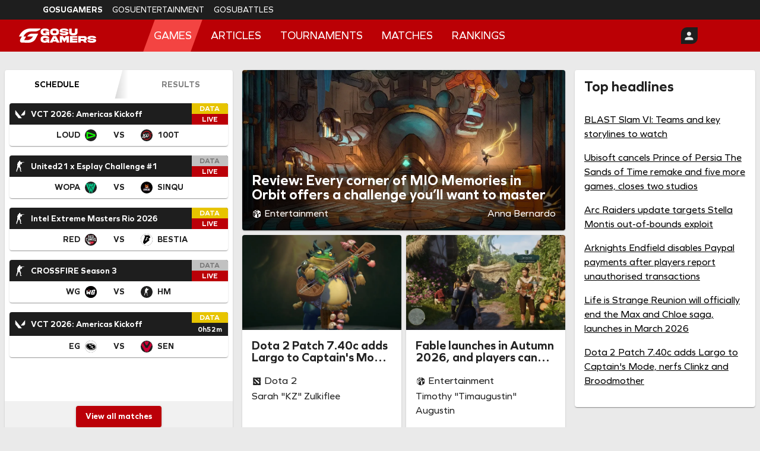

--- FILE ---
content_type: text/html; charset=utf-8
request_url: https://www.gosugamers.net/
body_size: 41180
content:
<!DOCTYPE html><html lang="en"><head><meta charSet="utf-8"/><meta name="viewport" content="width=device-width, initial-scale=1"/><link rel="preload" as="image" imageSrcSet="https://static.gosugamers.net/gg/banners/all-esports_banner.webp?w=375 375w, https://static.gosugamers.net/gg/banners/all-esports_banner.webp?w=500 500w, https://static.gosugamers.net/gg/banners/all-esports_banner.webp?w=600 600w, https://static.gosugamers.net/gg/banners/all-esports_banner.webp?w=700 700w, https://static.gosugamers.net/gg/banners/all-esports_banner.webp?w=960 960w, https://static.gosugamers.net/gg/banners/all-esports_banner.webp?w=1024 1024w, https://static.gosugamers.net/gg/banners/all-esports_banner.webp?w=1440 1440w, https://static.gosugamers.net/gg/banners/all-esports_banner.webp?w=1600 1600w" imageSizes="100vw"/><link rel="preload" as="image" imageSrcSet="https://static.gosugamers.net/40/bf/dc/4dfe1ea1c26930f9b71737439ee988727435b65a5c304b7a96eec83f9b.webp?w=375 375w, https://static.gosugamers.net/40/bf/dc/4dfe1ea1c26930f9b71737439ee988727435b65a5c304b7a96eec83f9b.webp?w=500 500w, https://static.gosugamers.net/40/bf/dc/4dfe1ea1c26930f9b71737439ee988727435b65a5c304b7a96eec83f9b.webp?w=600 600w, https://static.gosugamers.net/40/bf/dc/4dfe1ea1c26930f9b71737439ee988727435b65a5c304b7a96eec83f9b.webp?w=700 700w, https://static.gosugamers.net/40/bf/dc/4dfe1ea1c26930f9b71737439ee988727435b65a5c304b7a96eec83f9b.webp?w=960 960w, https://static.gosugamers.net/40/bf/dc/4dfe1ea1c26930f9b71737439ee988727435b65a5c304b7a96eec83f9b.webp?w=1024 1024w, https://static.gosugamers.net/40/bf/dc/4dfe1ea1c26930f9b71737439ee988727435b65a5c304b7a96eec83f9b.webp?w=1440 1440w, https://static.gosugamers.net/40/bf/dc/4dfe1ea1c26930f9b71737439ee988727435b65a5c304b7a96eec83f9b.webp?w=1600 1600w" imageSizes="100vw" fetchPriority="high"/><link rel="preload" as="image" imageSrcSet="https://static.gosugamers.net/32/c7/96/874f271451adb3e68c4b13a3a162713794e17737d7ccbe89707cb0a1bc.webp?w=375 375w, https://static.gosugamers.net/32/c7/96/874f271451adb3e68c4b13a3a162713794e17737d7ccbe89707cb0a1bc.webp?w=500 500w, https://static.gosugamers.net/32/c7/96/874f271451adb3e68c4b13a3a162713794e17737d7ccbe89707cb0a1bc.webp?w=600 600w, https://static.gosugamers.net/32/c7/96/874f271451adb3e68c4b13a3a162713794e17737d7ccbe89707cb0a1bc.webp?w=700 700w, https://static.gosugamers.net/32/c7/96/874f271451adb3e68c4b13a3a162713794e17737d7ccbe89707cb0a1bc.webp?w=960 960w, https://static.gosugamers.net/32/c7/96/874f271451adb3e68c4b13a3a162713794e17737d7ccbe89707cb0a1bc.webp?w=1024 1024w, https://static.gosugamers.net/32/c7/96/874f271451adb3e68c4b13a3a162713794e17737d7ccbe89707cb0a1bc.webp?w=1440 1440w, https://static.gosugamers.net/32/c7/96/874f271451adb3e68c4b13a3a162713794e17737d7ccbe89707cb0a1bc.webp?w=1600 1600w" imageSizes="100vw" fetchPriority="high"/><link rel="preload" as="image" imageSrcSet="https://static.gosugamers.net/ce/0a/b6/47f67f58a24e1c8e76d2e344aa0d570c78713a78562271009c9ded86eb.webp?w=375 375w, https://static.gosugamers.net/ce/0a/b6/47f67f58a24e1c8e76d2e344aa0d570c78713a78562271009c9ded86eb.webp?w=500 500w, https://static.gosugamers.net/ce/0a/b6/47f67f58a24e1c8e76d2e344aa0d570c78713a78562271009c9ded86eb.webp?w=600 600w, https://static.gosugamers.net/ce/0a/b6/47f67f58a24e1c8e76d2e344aa0d570c78713a78562271009c9ded86eb.webp?w=700 700w, https://static.gosugamers.net/ce/0a/b6/47f67f58a24e1c8e76d2e344aa0d570c78713a78562271009c9ded86eb.webp?w=960 960w, https://static.gosugamers.net/ce/0a/b6/47f67f58a24e1c8e76d2e344aa0d570c78713a78562271009c9ded86eb.webp?w=1024 1024w, https://static.gosugamers.net/ce/0a/b6/47f67f58a24e1c8e76d2e344aa0d570c78713a78562271009c9ded86eb.webp?w=1440 1440w, https://static.gosugamers.net/ce/0a/b6/47f67f58a24e1c8e76d2e344aa0d570c78713a78562271009c9ded86eb.webp?w=1600 1600w" imageSizes="100vw" fetchPriority="high"/><link rel="stylesheet" href="/_next/static/css/1c5f15787d9c3475.css" data-precedence="next"/><link rel="preload" as="script" fetchPriority="low" href="/_next/static/chunks/webpack-e5a8e4c7f8551616.js"/><script src="/_next/static/chunks/fd9d1056-d68e5de969407e1a.js" async=""></script><script src="/_next/static/chunks/2117-e76a97192a8a4700.js" async=""></script><script src="/_next/static/chunks/main-app-5294d1645fe5526e.js" async=""></script><script src="/_next/static/chunks/5815-768dafd7526919e6.js" async=""></script><script src="/_next/static/chunks/684-17908b388007bd53.js" async=""></script><script src="/_next/static/chunks/9763-6275aa7c86890c63.js" async=""></script><script src="/_next/static/chunks/1632-1d0ad74a5e24c720.js" async=""></script><script src="/_next/static/chunks/3464-9d130f88af90d708.js" async=""></script><script src="/_next/static/chunks/578-bc92a644d5afd8ba.js" async=""></script><script src="/_next/static/chunks/4915-620d0c624be7542e.js" async=""></script><script src="/_next/static/chunks/921-f82280b5be2c2a7e.js" async=""></script><script src="/_next/static/chunks/8003-4346d79723b80d46.js" async=""></script><script src="/_next/static/chunks/7884-b29ae90e9f6af434.js" async=""></script><script src="/_next/static/chunks/app/%5Blocale%5D/(website)/(content)/layout-f40f4e1c749f85c4.js" async=""></script><script src="/_next/static/chunks/7648-04660422c243bb14.js" async=""></script><script src="/_next/static/chunks/5002-883b1cb967af8b7d.js" async=""></script><script src="/_next/static/chunks/1495-af36adf37c6beacd.js" async=""></script><script src="/_next/static/chunks/2276-24753b2eebc7edee.js" async=""></script><script src="/_next/static/chunks/3145-27efd3f5623717c1.js" async=""></script><script src="/_next/static/chunks/4013-c7fe32c6efb43f8b.js" async=""></script><script src="/_next/static/chunks/6288-9359a6df105df395.js" async=""></script><script src="/_next/static/chunks/6405-b2cb5ebc452557b3.js" async=""></script><script src="/_next/static/chunks/app/%5Blocale%5D/(website)/(content)/%5Bsection%5D/layout-89573c200b60f2f9.js" async=""></script><script src="/_next/static/chunks/app/%5Blocale%5D/(website)/(content)/%5Bsection%5D/loading-cdf6fb41633a8e0f.js" async=""></script><script src="/_next/static/chunks/2211-186d52f403764c19.js" async=""></script><script src="/_next/static/chunks/4102-f33697369a96ef1e.js" async=""></script><script src="/_next/static/chunks/5762-5149147b8b2de750.js" async=""></script><script src="/_next/static/chunks/app/%5Blocale%5D/layout-a24bdbb3b11f41be.js" async=""></script><script src="/_next/static/chunks/7248-2ab01db509b42839.js" async=""></script><script src="/_next/static/chunks/4084-d2d54778d7facdbd.js" async=""></script><script src="/_next/static/chunks/7328-2387d0bcbc2ead20.js" async=""></script><script src="/_next/static/chunks/9832-ba7a03f6a406f725.js" async=""></script><script src="/_next/static/chunks/7987-7e34029223a3985b.js" async=""></script><script src="/_next/static/chunks/app/%5Blocale%5D/(website)/layout-5bca0f29bc806b26.js" async=""></script><script src="/_next/static/chunks/app/%5Blocale%5D/(website)/error-2d5b769185d84279.js" async=""></script><script src="/_next/static/chunks/9040-ad5919a57eecd1f0.js" async=""></script><script src="/_next/static/chunks/4375-e4d56e859dd12646.js" async=""></script><script src="/_next/static/chunks/8558-9b9b5ee33f7950d0.js" async=""></script><script src="/_next/static/chunks/5260-0a4f31e141f32bd8.js" async=""></script><script src="/_next/static/chunks/app/not-found-32a346cef6b43787.js" async=""></script><script src="/_next/static/chunks/app/%5Blocale%5D/(website)/(content)/%5Bsection%5D/(home)/layout-14c9931ccc30e5eb.js" async=""></script><script src="/_next/static/chunks/318-c88662084f607a27.js" async=""></script><script src="/_next/static/chunks/3261-bdb317ec2aa26dde.js" async=""></script><script src="/_next/static/chunks/1389-5613df659c1c620a.js" async=""></script><script src="/_next/static/chunks/1329-0cf2a8a0f5afad32.js" async=""></script><script src="/_next/static/chunks/5439-4e70e1ff79cd21d4.js" async=""></script><script src="/_next/static/chunks/2963-75c9456ee4531b41.js" async=""></script><script src="/_next/static/chunks/app/%5Blocale%5D/(website)/(content)/%5Bsection%5D/(home)/page-b8cb7ec183ab74d8.js" async=""></script><meta content="441703318613924" property="fb:app_id"/><meta content="6.36.3 - Production" name="version"/><meta content="notranslate" name="google"/><title>GosuGamers - Latest Esports News and Gaming News Portal | GosuGamers</title><meta name="description" content="We bring you the latest Esports editorial &amp; data coverage, gaming news, tournament updates, match schedules and rankings."/><meta name="robots" content="index, follow, notranslate, max-video-preview:-1, max-image-preview:large, max-snippet:-1"/><link rel="canonical" href="https://www.gosugamers.net"/><meta property="og:title" content="GosuGamers - Latest Esports News and Gaming News Portal | GosuGamers"/><meta property="og:description" content="We bring you the latest Esports editorial &amp; data coverage, gaming news, tournament updates, match schedules and rankings."/><meta property="og:url" content="https://www.gosugamers.net"/><meta property="og:site_name" content="GosuGamers"/><meta property="og:image" content="https://www.gosugamers.net/_next/static/media/brand_card.728795a5.jpg"/><meta property="og:image:width" content="1200"/><meta property="og:image:height" content="675"/><meta property="og:image:alt" content="Gosugamers"/><meta property="og:type" content="website"/><meta name="twitter:card" content="summary_large_image"/><meta name="twitter:title" content="GosuGamers - Latest Esports News and Gaming News Portal | GosuGamers"/><meta name="twitter:description" content="We bring you the latest Esports editorial &amp; data coverage, gaming news, tournament updates, match schedules and rankings."/><meta name="twitter:image" content="https://www.gosugamers.net/_next/static/media/brand_card.728795a5.jpg"/><meta name="twitter:image:width" content="1200"/><meta name="twitter:image:height" content="675"/><meta name="twitter:image:alt" content="Gosugamers"/><link rel="icon" href="/_next/static/media/favicon.dd9bb6b8.ico"/><link rel="apple-touch-icon" href="/_next/static/media/apple-icon.d47d0f5b.png"/><meta name="next-size-adjust"/><script src="/_next/static/chunks/polyfills-42372ed130431b0a.js" noModule=""></script><style data-emotion="mui-global 1tuznlg">html{-webkit-font-smoothing:antialiased;-moz-osx-font-smoothing:grayscale;box-sizing:border-box;-webkit-text-size-adjust:100%;}*,*::before,*::after{box-sizing:inherit;}strong,b{font-weight:700;}body{margin:0;color:rgba(0, 0, 0, 0.87);font-family:'__graphie_ce0003','__graphie_Fallback_ce0003';font-weight:400;font-size:1rem;line-height:1.5;background-color:#eaeaea;}@media print{body{background-color:#fff;}}body::backdrop{background-color:#eaeaea;}</style><style data-emotion="mui-global 1g2xqo4">a{-webkit-text-decoration:none;text-decoration:none;}::-webkit-scrollbar{width:8px;height:8px;}::-webkit-scrollbar-track{background:rgba(0,0,0,0);border-radius:10px;}::-webkit-scrollbar-thumb{background:rgba(0,0,0,0.8);border-radius:10px;}</style><style data-emotion="mui-global animation-c7515d">@-webkit-keyframes animation-c7515d{0%{opacity:1;}50%{opacity:0.4;}100%{opacity:1;}}@keyframes animation-c7515d{0%{opacity:1;}50%{opacity:0.4;}100%{opacity:1;}}</style><style data-emotion="mui-global animation-61bdi0">@-webkit-keyframes animation-61bdi0{0%{-webkit-transform:rotate(0deg);-moz-transform:rotate(0deg);-ms-transform:rotate(0deg);transform:rotate(0deg);}100%{-webkit-transform:rotate(360deg);-moz-transform:rotate(360deg);-ms-transform:rotate(360deg);transform:rotate(360deg);}}@keyframes animation-61bdi0{0%{-webkit-transform:rotate(0deg);-moz-transform:rotate(0deg);-ms-transform:rotate(0deg);transform:rotate(0deg);}100%{-webkit-transform:rotate(360deg);-moz-transform:rotate(360deg);-ms-transform:rotate(360deg);transform:rotate(360deg);}}</style><style data-emotion="mui-global animation-1o38n3e">@-webkit-keyframes animation-1o38n3e{0%{stroke-dasharray:1px,200px;stroke-dashoffset:0;}50%{stroke-dasharray:100px,200px;stroke-dashoffset:-15px;}100%{stroke-dasharray:1px,200px;stroke-dashoffset:-126px;}}@keyframes animation-1o38n3e{0%{stroke-dasharray:1px,200px;stroke-dashoffset:0;}50%{stroke-dasharray:100px,200px;stroke-dashoffset:-15px;}100%{stroke-dasharray:1px,200px;stroke-dashoffset:-126px;}}</style><style data-emotion="mui 18jqfyr 12uoxsz 7okhl6 1lh9mh2 xfyrgz dnev13 o59513 owcp8p rn4n7p 127s2to 1elltrt lqqmht 11ajvd1 hzj1kp u6v8er o2s8p2 1gkkq2c zyrurt 79elbk 1ncjsv0 dbqi6d 1u77fk2 1s7qr8v diamg7 11awat7 5xgdfv e6sfz9 vqe3zw 0 mbei9d o4lp7l h1v635 18o7a3 1xxonw3 5bonms 1ov46kg u4p24i 1lskddx 1vmsjlu 4z5jgh 4ejps8 13odlrs 1paqnn4 1eikg3m 7hlter 1ljilp3 1hxfw8c cviesa 1txfz9w 2xu61f 17do188 1j8oy3p u6pc5z 18uqhuz 1o26ndi a4rh4o ciqurc yl7c5 3xwhi 1imkqm7 hpgf8j wtpnzt 1pb6nt3 r65dyk 1mw45vf 8eq4vn j7qwjs 1otnoic 107we97 1su8i8d 1qgff8d kxr1ha g6c253 1g4yje1 1rr4qq7 of60rd rrx57o 1tzyh2b 14e6gsq 1tsmbea vujgqx 1rpqaug wwgoz4 1f5p11z 1vxh2dt 1klw19m 1g4brzr 1vp8jwk t44ljh 9h6quu 1vbgfg0 10wkb7a cckql0 99njrk 17o1vo6 c478e6 mc9gq 12ywicx 1l2r9m5 1txxsjh q37b4u 1llzevd 1y5pd68 1vz1g58 cetbam 1hupffr 16lf3pb 18zsr3k 1ywnuo7 1mqwiuu lmzl00 1v0u17y ev5cbm p58oka 1ga1vs4 4uql29 1hvsg8a 1d6isqv clysfm i6bazn vh0xac 15q2cw4 k0w3m6 cuxbbl 18jd9vy 14n0u1q 19lc31o zushkq 1nvwct8 747u1f 1a5po7k 1wduhak 139eqxd qpqjkp 1ep9eji">.mui-18jqfyr{display:-webkit-box;display:-webkit-flex;display:-ms-flexbox;display:flex;-webkit-flex-direction:column;-ms-flex-direction:column;flex-direction:column;position:relative;}.mui-12uoxsz{position:fixed;width:100%;z-index:10;}.mui-7okhl6{min-height:32px;background-color:#1E1E1E;overflow-y:auto;white-space:nowrap;}@media (min-width:0px){.mui-7okhl6{padding:0px 16px 0px 16px;}}@media (min-width:600px){.mui-7okhl6{padding:0px 64px 0px 64px;}}.mui-1lh9mh2{font-family:'__graphie_ce0003','__graphie_Fallback_ce0003';font-weight:500;font-size:0.875rem;line-height:1.75;text-transform:uppercase;min-width:64px;padding:6px 16px;border:0;border-radius:4px;-webkit-transition:background-color 250ms cubic-bezier(0.4, 0, 0.2, 1) 0ms,box-shadow 250ms cubic-bezier(0.4, 0, 0.2, 1) 0ms,border-color 250ms cubic-bezier(0.4, 0, 0.2, 1) 0ms,color 250ms cubic-bezier(0.4, 0, 0.2, 1) 0ms;transition:background-color 250ms cubic-bezier(0.4, 0, 0.2, 1) 0ms,box-shadow 250ms cubic-bezier(0.4, 0, 0.2, 1) 0ms,border-color 250ms cubic-bezier(0.4, 0, 0.2, 1) 0ms,color 250ms cubic-bezier(0.4, 0, 0.2, 1) 0ms;padding:6px 8px;color:var(--variant-textColor);background-color:var(--variant-textBg);--variant-textColor:#1F1F1F;--variant-outlinedColor:#1F1F1F;--variant-outlinedBorder:rgba(31, 31, 31, 0.5);--variant-containedColor:#fff;--variant-containedBg:#1F1F1F;-webkit-transition:background-color 250ms cubic-bezier(0.4, 0, 0.2, 1) 0ms,box-shadow 250ms cubic-bezier(0.4, 0, 0.2, 1) 0ms,border-color 250ms cubic-bezier(0.4, 0, 0.2, 1) 0ms;transition:background-color 250ms cubic-bezier(0.4, 0, 0.2, 1) 0ms,box-shadow 250ms cubic-bezier(0.4, 0, 0.2, 1) 0ms,border-color 250ms cubic-bezier(0.4, 0, 0.2, 1) 0ms;}.mui-1lh9mh2:hover{-webkit-text-decoration:none;text-decoration:none;}.mui-1lh9mh2.Mui-disabled{color:rgba(0, 0, 0, 0.26);}@media (hover: hover){.mui-1lh9mh2:hover{--variant-containedBg:rgb(21, 21, 21);--variant-textBg:rgba(31, 31, 31, 0.04);--variant-outlinedBorder:#1F1F1F;--variant-outlinedBg:rgba(31, 31, 31, 0.04);}}.mui-1lh9mh2.MuiButton-loading{color:transparent;}.mui-xfyrgz{display:-webkit-inline-box;display:-webkit-inline-flex;display:-ms-inline-flexbox;display:inline-flex;-webkit-align-items:center;-webkit-box-align:center;-ms-flex-align:center;align-items:center;-webkit-box-pack:center;-ms-flex-pack:center;-webkit-justify-content:center;justify-content:center;position:relative;box-sizing:border-box;-webkit-tap-highlight-color:transparent;background-color:transparent;outline:0;border:0;margin:0;border-radius:0;padding:0;cursor:pointer;-webkit-user-select:none;-moz-user-select:none;-ms-user-select:none;user-select:none;vertical-align:middle;-moz-appearance:none;-webkit-appearance:none;-webkit-text-decoration:none;text-decoration:none;color:inherit;font-family:'__graphie_ce0003','__graphie_Fallback_ce0003';font-weight:500;font-size:0.875rem;line-height:1.75;text-transform:uppercase;min-width:64px;padding:6px 16px;border:0;border-radius:4px;-webkit-transition:background-color 250ms cubic-bezier(0.4, 0, 0.2, 1) 0ms,box-shadow 250ms cubic-bezier(0.4, 0, 0.2, 1) 0ms,border-color 250ms cubic-bezier(0.4, 0, 0.2, 1) 0ms,color 250ms cubic-bezier(0.4, 0, 0.2, 1) 0ms;transition:background-color 250ms cubic-bezier(0.4, 0, 0.2, 1) 0ms,box-shadow 250ms cubic-bezier(0.4, 0, 0.2, 1) 0ms,border-color 250ms cubic-bezier(0.4, 0, 0.2, 1) 0ms,color 250ms cubic-bezier(0.4, 0, 0.2, 1) 0ms;padding:6px 8px;color:var(--variant-textColor);background-color:var(--variant-textBg);--variant-textColor:#1F1F1F;--variant-outlinedColor:#1F1F1F;--variant-outlinedBorder:rgba(31, 31, 31, 0.5);--variant-containedColor:#fff;--variant-containedBg:#1F1F1F;-webkit-transition:background-color 250ms cubic-bezier(0.4, 0, 0.2, 1) 0ms,box-shadow 250ms cubic-bezier(0.4, 0, 0.2, 1) 0ms,border-color 250ms cubic-bezier(0.4, 0, 0.2, 1) 0ms;transition:background-color 250ms cubic-bezier(0.4, 0, 0.2, 1) 0ms,box-shadow 250ms cubic-bezier(0.4, 0, 0.2, 1) 0ms,border-color 250ms cubic-bezier(0.4, 0, 0.2, 1) 0ms;}.mui-xfyrgz::-moz-focus-inner{border-style:none;}.mui-xfyrgz.Mui-disabled{pointer-events:none;cursor:default;}@media print{.mui-xfyrgz{-webkit-print-color-adjust:exact;color-adjust:exact;}}.mui-xfyrgz:hover{-webkit-text-decoration:none;text-decoration:none;}.mui-xfyrgz.Mui-disabled{color:rgba(0, 0, 0, 0.26);}@media (hover: hover){.mui-xfyrgz:hover{--variant-containedBg:rgb(21, 21, 21);--variant-textBg:rgba(31, 31, 31, 0.04);--variant-outlinedBorder:#1F1F1F;--variant-outlinedBg:rgba(31, 31, 31, 0.04);}}.mui-xfyrgz.MuiButton-loading{color:transparent;}.mui-dnev13{font-weight:400;color:#FFFFFF;font-size:14px;font-weight:700;}.mui-dnev13:hover{-webkit-text-decoration:underline;text-decoration:underline;}.mui-o59513{margin:0;font-family:'__graphie_ce0003','__graphie_Fallback_ce0003';font-weight:400;font-size:1rem;line-height:1.5;font-weight:400;color:#FFFFFF;font-size:14px;font-weight:700;}.mui-o59513:hover{-webkit-text-decoration:underline;text-decoration:underline;}.mui-owcp8p{font-weight:400;color:#FFFFFF;font-size:14px;}.mui-owcp8p:hover{-webkit-text-decoration:underline;text-decoration:underline;}.mui-rn4n7p{margin:0;font-family:'__graphie_ce0003','__graphie_Fallback_ce0003';font-weight:400;font-size:1rem;line-height:1.5;font-weight:400;color:#FFFFFF;font-size:14px;}.mui-rn4n7p:hover{-webkit-text-decoration:underline;text-decoration:underline;}.mui-127s2to{-webkit-align-items:center;-webkit-box-align:center;-ms-flex-align:center;align-items:center;min-height:54px;background-color:#bb0005;}@media (min-width:0px){.mui-127s2to{padding:0px 16px 0px 16px;}}@media (min-width:600px){.mui-127s2to{padding:0px 32px 0px 32px;}}@media (min-width:1440px){.mui-127s2to{padding:0px 64px 0px 64px;}}.mui-1elltrt{box-sizing:border-box;display:-webkit-box;display:-webkit-flex;display:-ms-flexbox;display:flex;-webkit-box-flex-wrap:wrap;-webkit-flex-wrap:wrap;-ms-flex-wrap:wrap;flex-wrap:wrap;width:100%;-webkit-flex-direction:row;-ms-flex-direction:row;flex-direction:row;-webkit-align-items:center;-webkit-box-align:center;-ms-flex-align:center;align-items:center;min-height:54px;background-color:#bb0005;}@media (min-width:0px){.mui-1elltrt{padding:0px 16px 0px 16px;}}@media (min-width:600px){.mui-1elltrt{padding:0px 32px 0px 32px;}}@media (min-width:1440px){.mui-1elltrt{padding:0px 64px 0px 64px;}}.mui-lqqmht{box-sizing:border-box;margin:0;-webkit-flex-direction:row;-ms-flex-direction:row;flex-direction:row;-webkit-flex-basis:66.666667%;-ms-flex-preferred-size:66.666667%;flex-basis:66.666667%;-webkit-box-flex:0;-webkit-flex-grow:0;-ms-flex-positive:0;flex-grow:0;max-width:66.666667%;}@media (min-width:500px){.mui-lqqmht{-webkit-flex-basis:66.666667%;-ms-flex-preferred-size:66.666667%;flex-basis:66.666667%;-webkit-box-flex:0;-webkit-flex-grow:0;-ms-flex-positive:0;flex-grow:0;max-width:66.666667%;}}@media (min-width:600px){.mui-lqqmht{-webkit-flex-basis:66.666667%;-ms-flex-preferred-size:66.666667%;flex-basis:66.666667%;-webkit-box-flex:0;-webkit-flex-grow:0;-ms-flex-positive:0;flex-grow:0;max-width:66.666667%;}}@media (min-width:768px){.mui-lqqmht{-webkit-flex-basis:66.666667%;-ms-flex-preferred-size:66.666667%;flex-basis:66.666667%;-webkit-box-flex:0;-webkit-flex-grow:0;-ms-flex-positive:0;flex-grow:0;max-width:66.666667%;}}@media (min-width:1024px){.mui-lqqmht{-webkit-flex-basis:16.666667%;-ms-flex-preferred-size:16.666667%;flex-basis:16.666667%;-webkit-box-flex:0;-webkit-flex-grow:0;-ms-flex-positive:0;flex-grow:0;max-width:16.666667%;}}@media (min-width:1440px){.mui-lqqmht{-webkit-flex-basis:16.666667%;-ms-flex-preferred-size:16.666667%;flex-basis:16.666667%;-webkit-box-flex:0;-webkit-flex-grow:0;-ms-flex-positive:0;flex-grow:0;max-width:16.666667%;}}@media (min-width:1600px){.mui-lqqmht{-webkit-flex-basis:16.666667%;-ms-flex-preferred-size:16.666667%;flex-basis:16.666667%;-webkit-box-flex:0;-webkit-flex-grow:0;-ms-flex-positive:0;flex-grow:0;max-width:16.666667%;}}.mui-11ajvd1{-webkit-align-items:center;-webkit-box-align:center;-ms-flex-align:center;align-items:center;-webkit-box-flex-wrap:wrap;-webkit-flex-wrap:wrap;-ms-flex-wrap:wrap;flex-wrap:wrap;}.mui-hzj1kp{display:-webkit-box;display:-webkit-flex;display:-ms-flexbox;display:flex;-webkit-flex-direction:row;-ms-flex-direction:row;flex-direction:row;-webkit-align-items:center;-webkit-box-align:center;-ms-flex-align:center;align-items:center;-webkit-box-flex-wrap:wrap;-webkit-flex-wrap:wrap;-ms-flex-wrap:wrap;flex-wrap:wrap;}.mui-hzj1kp>:not(style):not(style){margin:0;}.mui-hzj1kp>:not(style)~:not(style){margin-left:16px;}.mui-u6v8er{display:-webkit-box;display:-webkit-flex;display:-ms-flexbox;display:flex;-webkit-flex-direction:column;-ms-flex-direction:column;flex-direction:column;-webkit-align-items:center;-webkit-box-align:center;-ms-flex-align:center;align-items:center;-webkit-box-pack:center;-ms-flex-pack:center;-webkit-justify-content:center;justify-content:center;}.mui-o2s8p2{box-sizing:border-box;margin:0;-webkit-flex-direction:row;-ms-flex-direction:row;flex-direction:row;}@media (min-width:1024px){.mui-o2s8p2{-webkit-flex-basis:75%;-ms-flex-preferred-size:75%;flex-basis:75%;-webkit-box-flex:0;-webkit-flex-grow:0;-ms-flex-positive:0;flex-grow:0;max-width:75%;}}@media (min-width:1440px){.mui-o2s8p2{-webkit-flex-basis:66.666667%;-ms-flex-preferred-size:66.666667%;flex-basis:66.666667%;-webkit-box-flex:0;-webkit-flex-grow:0;-ms-flex-positive:0;flex-grow:0;max-width:66.666667%;}}@media (min-width:1600px){.mui-o2s8p2{-webkit-flex-basis:66.666667%;-ms-flex-preferred-size:66.666667%;flex-basis:66.666667%;-webkit-box-flex:0;-webkit-flex-grow:0;-ms-flex-positive:0;flex-grow:0;max-width:66.666667%;}}.mui-1gkkq2c{padding:0px 16px 0px 16px;overflow-x:auto;}.mui-zyrurt{display:-webkit-box;display:-webkit-flex;display:-ms-flexbox;display:flex;-webkit-flex-direction:row;-ms-flex-direction:row;flex-direction:row;padding:0px 16px 0px 16px;overflow-x:auto;}.mui-zyrurt>:not(style):not(style){margin:0;}.mui-zyrurt>:not(style)~:not(style){margin-left:16px;}.mui-79elbk{position:relative;}.mui-1ncjsv0{font-family:'__graphie_ce0003','__graphie_Fallback_ce0003';font-weight:500;font-size:0.875rem;line-height:1.75;text-transform:uppercase;min-width:64px;padding:6px 16px;border:0;border-radius:4px;-webkit-transition:background-color 250ms cubic-bezier(0.4, 0, 0.2, 1) 0ms,box-shadow 250ms cubic-bezier(0.4, 0, 0.2, 1) 0ms,border-color 250ms cubic-bezier(0.4, 0, 0.2, 1) 0ms,color 250ms cubic-bezier(0.4, 0, 0.2, 1) 0ms;transition:background-color 250ms cubic-bezier(0.4, 0, 0.2, 1) 0ms,box-shadow 250ms cubic-bezier(0.4, 0, 0.2, 1) 0ms,border-color 250ms cubic-bezier(0.4, 0, 0.2, 1) 0ms,color 250ms cubic-bezier(0.4, 0, 0.2, 1) 0ms;padding:6px 8px;color:var(--variant-textColor);background-color:var(--variant-textBg);--variant-textColor:#1F1F1F;--variant-outlinedColor:#1F1F1F;--variant-outlinedBorder:rgba(31, 31, 31, 0.5);--variant-containedColor:#fff;--variant-containedBg:#1F1F1F;-webkit-transition:background-color 250ms cubic-bezier(0.4, 0, 0.2, 1) 0ms,box-shadow 250ms cubic-bezier(0.4, 0, 0.2, 1) 0ms,border-color 250ms cubic-bezier(0.4, 0, 0.2, 1) 0ms;transition:background-color 250ms cubic-bezier(0.4, 0, 0.2, 1) 0ms,box-shadow 250ms cubic-bezier(0.4, 0, 0.2, 1) 0ms,border-color 250ms cubic-bezier(0.4, 0, 0.2, 1) 0ms;height:54px;background-color:#F34442;-webkit-transform:skewX(-20deg);-moz-transform:skewX(-20deg);-ms-transform:skewX(-20deg);transform:skewX(-20deg);border-radius:0px;}.mui-1ncjsv0:hover{-webkit-text-decoration:none;text-decoration:none;}.mui-1ncjsv0.Mui-disabled{color:rgba(0, 0, 0, 0.26);}@media (hover: hover){.mui-1ncjsv0:hover{--variant-containedBg:rgb(21, 21, 21);--variant-textBg:rgba(31, 31, 31, 0.04);--variant-outlinedBorder:#1F1F1F;--variant-outlinedBg:rgba(31, 31, 31, 0.04);}}.mui-1ncjsv0.MuiButton-loading{color:transparent;}.mui-1ncjsv0:hover{background-color:#F34442;}.mui-dbqi6d{display:-webkit-inline-box;display:-webkit-inline-flex;display:-ms-inline-flexbox;display:inline-flex;-webkit-align-items:center;-webkit-box-align:center;-ms-flex-align:center;align-items:center;-webkit-box-pack:center;-ms-flex-pack:center;-webkit-justify-content:center;justify-content:center;position:relative;box-sizing:border-box;-webkit-tap-highlight-color:transparent;background-color:transparent;outline:0;border:0;margin:0;border-radius:0;padding:0;cursor:pointer;-webkit-user-select:none;-moz-user-select:none;-ms-user-select:none;user-select:none;vertical-align:middle;-moz-appearance:none;-webkit-appearance:none;-webkit-text-decoration:none;text-decoration:none;color:inherit;font-family:'__graphie_ce0003','__graphie_Fallback_ce0003';font-weight:500;font-size:0.875rem;line-height:1.75;text-transform:uppercase;min-width:64px;padding:6px 16px;border:0;border-radius:4px;-webkit-transition:background-color 250ms cubic-bezier(0.4, 0, 0.2, 1) 0ms,box-shadow 250ms cubic-bezier(0.4, 0, 0.2, 1) 0ms,border-color 250ms cubic-bezier(0.4, 0, 0.2, 1) 0ms,color 250ms cubic-bezier(0.4, 0, 0.2, 1) 0ms;transition:background-color 250ms cubic-bezier(0.4, 0, 0.2, 1) 0ms,box-shadow 250ms cubic-bezier(0.4, 0, 0.2, 1) 0ms,border-color 250ms cubic-bezier(0.4, 0, 0.2, 1) 0ms,color 250ms cubic-bezier(0.4, 0, 0.2, 1) 0ms;padding:6px 8px;color:var(--variant-textColor);background-color:var(--variant-textBg);--variant-textColor:#1F1F1F;--variant-outlinedColor:#1F1F1F;--variant-outlinedBorder:rgba(31, 31, 31, 0.5);--variant-containedColor:#fff;--variant-containedBg:#1F1F1F;-webkit-transition:background-color 250ms cubic-bezier(0.4, 0, 0.2, 1) 0ms,box-shadow 250ms cubic-bezier(0.4, 0, 0.2, 1) 0ms,border-color 250ms cubic-bezier(0.4, 0, 0.2, 1) 0ms;transition:background-color 250ms cubic-bezier(0.4, 0, 0.2, 1) 0ms,box-shadow 250ms cubic-bezier(0.4, 0, 0.2, 1) 0ms,border-color 250ms cubic-bezier(0.4, 0, 0.2, 1) 0ms;height:54px;background-color:#F34442;-webkit-transform:skewX(-20deg);-moz-transform:skewX(-20deg);-ms-transform:skewX(-20deg);transform:skewX(-20deg);border-radius:0px;}.mui-dbqi6d::-moz-focus-inner{border-style:none;}.mui-dbqi6d.Mui-disabled{pointer-events:none;cursor:default;}@media print{.mui-dbqi6d{-webkit-print-color-adjust:exact;color-adjust:exact;}}.mui-dbqi6d:hover{-webkit-text-decoration:none;text-decoration:none;}.mui-dbqi6d.Mui-disabled{color:rgba(0, 0, 0, 0.26);}@media (hover: hover){.mui-dbqi6d:hover{--variant-containedBg:rgb(21, 21, 21);--variant-textBg:rgba(31, 31, 31, 0.04);--variant-outlinedBorder:#1F1F1F;--variant-outlinedBg:rgba(31, 31, 31, 0.04);}}.mui-dbqi6d.MuiButton-loading{color:transparent;}.mui-dbqi6d:hover{background-color:#F34442;}.mui-1u77fk2{-webkit-transform:skewX(20deg);-moz-transform:skewX(20deg);-ms-transform:skewX(20deg);transform:skewX(20deg);}.mui-1s7qr8v{margin:0;font-family:'__graphie_ce0003','__graphie_Fallback_ce0003';font-weight:400;font-size:1rem;line-height:1.5;color:#FFFFFF;font-size:18px;white-space:nowrap;}.mui-diamg7{z-index:1002;}.mui-11awat7{font-family:'__graphie_ce0003','__graphie_Fallback_ce0003';font-weight:500;font-size:0.875rem;line-height:1.75;text-transform:uppercase;min-width:64px;padding:6px 16px;border:0;border-radius:4px;-webkit-transition:background-color 250ms cubic-bezier(0.4, 0, 0.2, 1) 0ms,box-shadow 250ms cubic-bezier(0.4, 0, 0.2, 1) 0ms,border-color 250ms cubic-bezier(0.4, 0, 0.2, 1) 0ms,color 250ms cubic-bezier(0.4, 0, 0.2, 1) 0ms;transition:background-color 250ms cubic-bezier(0.4, 0, 0.2, 1) 0ms,box-shadow 250ms cubic-bezier(0.4, 0, 0.2, 1) 0ms,border-color 250ms cubic-bezier(0.4, 0, 0.2, 1) 0ms,color 250ms cubic-bezier(0.4, 0, 0.2, 1) 0ms;padding:6px 8px;color:var(--variant-textColor);background-color:var(--variant-textBg);--variant-textColor:#1F1F1F;--variant-outlinedColor:#1F1F1F;--variant-outlinedBorder:rgba(31, 31, 31, 0.5);--variant-containedColor:#fff;--variant-containedBg:#1F1F1F;-webkit-transition:background-color 250ms cubic-bezier(0.4, 0, 0.2, 1) 0ms,box-shadow 250ms cubic-bezier(0.4, 0, 0.2, 1) 0ms,border-color 250ms cubic-bezier(0.4, 0, 0.2, 1) 0ms;transition:background-color 250ms cubic-bezier(0.4, 0, 0.2, 1) 0ms,box-shadow 250ms cubic-bezier(0.4, 0, 0.2, 1) 0ms,border-color 250ms cubic-bezier(0.4, 0, 0.2, 1) 0ms;height:54px;background-color:inherit;-webkit-transform:skewX(-20deg);-moz-transform:skewX(-20deg);-ms-transform:skewX(-20deg);transform:skewX(-20deg);border-radius:0px;}.mui-11awat7:hover{-webkit-text-decoration:none;text-decoration:none;}.mui-11awat7.Mui-disabled{color:rgba(0, 0, 0, 0.26);}@media (hover: hover){.mui-11awat7:hover{--variant-containedBg:rgb(21, 21, 21);--variant-textBg:rgba(31, 31, 31, 0.04);--variant-outlinedBorder:#1F1F1F;--variant-outlinedBg:rgba(31, 31, 31, 0.04);}}.mui-11awat7.MuiButton-loading{color:transparent;}.mui-11awat7:hover{background-color:#F34442;}.mui-5xgdfv{display:-webkit-inline-box;display:-webkit-inline-flex;display:-ms-inline-flexbox;display:inline-flex;-webkit-align-items:center;-webkit-box-align:center;-ms-flex-align:center;align-items:center;-webkit-box-pack:center;-ms-flex-pack:center;-webkit-justify-content:center;justify-content:center;position:relative;box-sizing:border-box;-webkit-tap-highlight-color:transparent;background-color:transparent;outline:0;border:0;margin:0;border-radius:0;padding:0;cursor:pointer;-webkit-user-select:none;-moz-user-select:none;-ms-user-select:none;user-select:none;vertical-align:middle;-moz-appearance:none;-webkit-appearance:none;-webkit-text-decoration:none;text-decoration:none;color:inherit;font-family:'__graphie_ce0003','__graphie_Fallback_ce0003';font-weight:500;font-size:0.875rem;line-height:1.75;text-transform:uppercase;min-width:64px;padding:6px 16px;border:0;border-radius:4px;-webkit-transition:background-color 250ms cubic-bezier(0.4, 0, 0.2, 1) 0ms,box-shadow 250ms cubic-bezier(0.4, 0, 0.2, 1) 0ms,border-color 250ms cubic-bezier(0.4, 0, 0.2, 1) 0ms,color 250ms cubic-bezier(0.4, 0, 0.2, 1) 0ms;transition:background-color 250ms cubic-bezier(0.4, 0, 0.2, 1) 0ms,box-shadow 250ms cubic-bezier(0.4, 0, 0.2, 1) 0ms,border-color 250ms cubic-bezier(0.4, 0, 0.2, 1) 0ms,color 250ms cubic-bezier(0.4, 0, 0.2, 1) 0ms;padding:6px 8px;color:var(--variant-textColor);background-color:var(--variant-textBg);--variant-textColor:#1F1F1F;--variant-outlinedColor:#1F1F1F;--variant-outlinedBorder:rgba(31, 31, 31, 0.5);--variant-containedColor:#fff;--variant-containedBg:#1F1F1F;-webkit-transition:background-color 250ms cubic-bezier(0.4, 0, 0.2, 1) 0ms,box-shadow 250ms cubic-bezier(0.4, 0, 0.2, 1) 0ms,border-color 250ms cubic-bezier(0.4, 0, 0.2, 1) 0ms;transition:background-color 250ms cubic-bezier(0.4, 0, 0.2, 1) 0ms,box-shadow 250ms cubic-bezier(0.4, 0, 0.2, 1) 0ms,border-color 250ms cubic-bezier(0.4, 0, 0.2, 1) 0ms;height:54px;background-color:inherit;-webkit-transform:skewX(-20deg);-moz-transform:skewX(-20deg);-ms-transform:skewX(-20deg);transform:skewX(-20deg);border-radius:0px;}.mui-5xgdfv::-moz-focus-inner{border-style:none;}.mui-5xgdfv.Mui-disabled{pointer-events:none;cursor:default;}@media print{.mui-5xgdfv{-webkit-print-color-adjust:exact;color-adjust:exact;}}.mui-5xgdfv:hover{-webkit-text-decoration:none;text-decoration:none;}.mui-5xgdfv.Mui-disabled{color:rgba(0, 0, 0, 0.26);}@media (hover: hover){.mui-5xgdfv:hover{--variant-containedBg:rgb(21, 21, 21);--variant-textBg:rgba(31, 31, 31, 0.04);--variant-outlinedBorder:#1F1F1F;--variant-outlinedBg:rgba(31, 31, 31, 0.04);}}.mui-5xgdfv.MuiButton-loading{color:transparent;}.mui-5xgdfv:hover{background-color:#F34442;}.mui-e6sfz9{box-sizing:border-box;margin:0;-webkit-flex-direction:row;-ms-flex-direction:row;flex-direction:row;-webkit-flex-basis:33.333333%;-ms-flex-preferred-size:33.333333%;flex-basis:33.333333%;-webkit-box-flex:0;-webkit-flex-grow:0;-ms-flex-positive:0;flex-grow:0;max-width:33.333333%;}@media (min-width:500px){.mui-e6sfz9{-webkit-flex-basis:33.333333%;-ms-flex-preferred-size:33.333333%;flex-basis:33.333333%;-webkit-box-flex:0;-webkit-flex-grow:0;-ms-flex-positive:0;flex-grow:0;max-width:33.333333%;}}@media (min-width:600px){.mui-e6sfz9{-webkit-flex-basis:33.333333%;-ms-flex-preferred-size:33.333333%;flex-basis:33.333333%;-webkit-box-flex:0;-webkit-flex-grow:0;-ms-flex-positive:0;flex-grow:0;max-width:33.333333%;}}@media (min-width:768px){.mui-e6sfz9{-webkit-flex-basis:33.333333%;-ms-flex-preferred-size:33.333333%;flex-basis:33.333333%;-webkit-box-flex:0;-webkit-flex-grow:0;-ms-flex-positive:0;flex-grow:0;max-width:33.333333%;}}@media (min-width:1024px){.mui-e6sfz9{-webkit-flex-basis:8.333333%;-ms-flex-preferred-size:8.333333%;flex-basis:8.333333%;-webkit-box-flex:0;-webkit-flex-grow:0;-ms-flex-positive:0;flex-grow:0;max-width:8.333333%;}}@media (min-width:1440px){.mui-e6sfz9{-webkit-flex-basis:16.666667%;-ms-flex-preferred-size:16.666667%;flex-basis:16.666667%;-webkit-box-flex:0;-webkit-flex-grow:0;-ms-flex-positive:0;flex-grow:0;max-width:16.666667%;}}@media (min-width:1600px){.mui-e6sfz9{-webkit-flex-basis:16.666667%;-ms-flex-preferred-size:16.666667%;flex-basis:16.666667%;-webkit-box-flex:0;-webkit-flex-grow:0;-ms-flex-positive:0;flex-grow:0;max-width:16.666667%;}}.mui-vqe3zw{display:-webkit-box;display:-webkit-flex;display:-ms-flexbox;display:flex;-webkit-flex-direction:column;-ms-flex-direction:column;flex-direction:column;-webkit-align-items:end;-webkit-box-align:end;-ms-flex-align:end;align-items:end;}.mui-mbei9d{text-align:center;-webkit-flex:0 0 auto;-ms-flex:0 0 auto;flex:0 0 auto;font-size:1.5rem;padding:8px;border-radius:50%;color:rgba(0, 0, 0, 0.54);-webkit-transition:background-color 150ms cubic-bezier(0.4, 0, 0.2, 1) 0ms;transition:background-color 150ms cubic-bezier(0.4, 0, 0.2, 1) 0ms;--IconButton-hoverBg:rgba(0, 0, 0, 0.04);padding:0px;margin:0px;}.mui-mbei9d:hover{background-color:var(--IconButton-hoverBg);}@media (hover: none){.mui-mbei9d:hover{background-color:transparent;}}.mui-mbei9d.Mui-disabled{background-color:transparent;color:rgba(0, 0, 0, 0.26);}.mui-mbei9d.MuiIconButton-loading{color:transparent;}.mui-o4lp7l{display:-webkit-inline-box;display:-webkit-inline-flex;display:-ms-inline-flexbox;display:inline-flex;-webkit-align-items:center;-webkit-box-align:center;-ms-flex-align:center;align-items:center;-webkit-box-pack:center;-ms-flex-pack:center;-webkit-justify-content:center;justify-content:center;position:relative;box-sizing:border-box;-webkit-tap-highlight-color:transparent;background-color:transparent;outline:0;border:0;margin:0;border-radius:0;padding:0;cursor:pointer;-webkit-user-select:none;-moz-user-select:none;-ms-user-select:none;user-select:none;vertical-align:middle;-moz-appearance:none;-webkit-appearance:none;-webkit-text-decoration:none;text-decoration:none;color:inherit;text-align:center;-webkit-flex:0 0 auto;-ms-flex:0 0 auto;flex:0 0 auto;font-size:1.5rem;padding:8px;border-radius:50%;color:rgba(0, 0, 0, 0.54);-webkit-transition:background-color 150ms cubic-bezier(0.4, 0, 0.2, 1) 0ms;transition:background-color 150ms cubic-bezier(0.4, 0, 0.2, 1) 0ms;--IconButton-hoverBg:rgba(0, 0, 0, 0.04);padding:0px;margin:0px;}.mui-o4lp7l::-moz-focus-inner{border-style:none;}.mui-o4lp7l.Mui-disabled{pointer-events:none;cursor:default;}@media print{.mui-o4lp7l{-webkit-print-color-adjust:exact;color-adjust:exact;}}.mui-o4lp7l:hover{background-color:var(--IconButton-hoverBg);}@media (hover: none){.mui-o4lp7l:hover{background-color:transparent;}}.mui-o4lp7l.Mui-disabled{background-color:transparent;color:rgba(0, 0, 0, 0.26);}.mui-o4lp7l.MuiIconButton-loading{color:transparent;}.mui-h1v635{position:relative;display:-webkit-box;display:-webkit-flex;display:-ms-flexbox;display:flex;-webkit-align-items:center;-webkit-box-align:center;-ms-flex-align:center;align-items:center;-webkit-box-pack:center;-ms-flex-pack:center;-webkit-justify-content:center;justify-content:center;-webkit-flex-shrink:0;-ms-flex-negative:0;flex-shrink:0;width:40px;height:40px;font-family:'__graphie_ce0003','__graphie_Fallback_ce0003';font-size:1.25rem;line-height:1;border-radius:50%;overflow:hidden;-webkit-user-select:none;-moz-user-select:none;-ms-user-select:none;user-select:none;border-radius:0;color:#eaeaea;background-color:#bdbdbd;background-color:#1E1E1E;width:28px;height:28px;border-radius:10px 0px 10px 0px;}.mui-18o7a3{width:75%;height:75%;}.mui-1xxonw3{-webkit-user-select:none;-moz-user-select:none;-ms-user-select:none;user-select:none;width:1em;height:1em;display:inline-block;-webkit-flex-shrink:0;-ms-flex-negative:0;flex-shrink:0;-webkit-transition:fill 200ms cubic-bezier(0.4, 0, 0.2, 1) 0ms;transition:fill 200ms cubic-bezier(0.4, 0, 0.2, 1) 0ms;fill:currentColor;font-size:1.5rem;fill:currentColor;width:75%;height:75%;}.mui-1xxonw3 path{fill:currentColor;}.mui-5bonms{width:100%;margin-left:auto;box-sizing:border-box;margin-right:auto;padding-left:16px;padding-right:16px;min-height:100vh;}@media (min-width:600px){.mui-5bonms{padding-left:24px;padding-right:24px;}}@media (min-width:1440px){.mui-5bonms{max-width:1440px;}}@media (min-width:0px){.mui-5bonms{padding:102px 8px 16px 8px;}}@media (min-width:1440px){.mui-5bonms{padding:118px 8px 32px 8px;}}@media (min-width:1600px){.mui-5bonms{margin:0 auto;}}.mui-1ov46kg{display:-webkit-box;display:-webkit-flex;display:-ms-flexbox;display:flex;-webkit-flex-direction:column;-ms-flex-direction:column;flex-direction:column;}.mui-1ov46kg>:not(style):not(style){margin:0;}.mui-1ov46kg>:not(style)~:not(style){margin-top:16px;}.mui-u4p24i{display:-webkit-box;display:-webkit-flex;display:-ms-flexbox;display:flex;-webkit-flex-direction:row;-ms-flex-direction:row;flex-direction:row;-webkit-align-items:center;-webkit-box-align:center;-ms-flex-align:center;align-items:center;}.mui-1lskddx{display:block;background-color:rgba(0, 0, 0, 0.11);height:1.2em;-webkit-animation:animation-c7515d 2s ease-in-out 0.5s infinite;animation:animation-c7515d 2s ease-in-out 0.5s infinite;min-height:147px;background-color:#1E1E1E;}.mui-1vmsjlu{-webkit-align-items:center;-webkit-box-align:center;-ms-flex-align:center;align-items:center;display:-webkit-box;display:-webkit-flex;display:-ms-flexbox;display:flex;-webkit-flex-direction:column;-ms-flex-direction:column;flex-direction:column;height:60vh;-webkit-box-pack:center;-ms-flex-pack:center;-webkit-justify-content:center;justify-content:center;text-align:center;}.mui-4z5jgh{display:inline-block;-webkit-animation:animation-61bdi0 1.4s linear infinite;animation:animation-61bdi0 1.4s linear infinite;color:#1F1F1F;}.mui-4ejps8{display:block;}.mui-13odlrs{stroke:currentColor;stroke-dasharray:80px,200px;stroke-dashoffset:0;-webkit-animation:animation-1o38n3e 1.4s ease-in-out infinite;animation:animation-1o38n3e 1.4s ease-in-out infinite;}.mui-1paqnn4{margin:0;font-family:'__graphie_ce0003','__graphie_Fallback_ce0003';font-weight:400;font-size:1rem;line-height:1.5;margin-top:16px;}.mui-1eikg3m{box-sizing:border-box;display:-webkit-box;display:-webkit-flex;display:-ms-flexbox;display:flex;-webkit-box-flex-wrap:wrap;-webkit-flex-wrap:wrap;-ms-flex-wrap:wrap;flex-wrap:wrap;width:100%;-webkit-flex-direction:row;-ms-flex-direction:row;flex-direction:row;margin-top:calc(-1 * 16px);width:calc(100% + 16px);margin-left:calc(-1 * 16px);}.mui-1eikg3m>.MuiGrid-item{padding-top:16px;}.mui-1eikg3m>.MuiGrid-item{padding-left:16px;}.mui-7hlter{box-sizing:border-box;margin:0;-webkit-flex-direction:row;-ms-flex-direction:row;flex-direction:row;-webkit-flex-basis:100%;-ms-flex-preferred-size:100%;flex-basis:100%;-webkit-box-flex:0;-webkit-flex-grow:0;-ms-flex-positive:0;flex-grow:0;max-width:100%;}@media (min-width:500px){.mui-7hlter{-webkit-flex-basis:100%;-ms-flex-preferred-size:100%;flex-basis:100%;-webkit-box-flex:0;-webkit-flex-grow:0;-ms-flex-positive:0;flex-grow:0;max-width:100%;}}@media (min-width:600px){.mui-7hlter{-webkit-flex-basis:100%;-ms-flex-preferred-size:100%;flex-basis:100%;-webkit-box-flex:0;-webkit-flex-grow:0;-ms-flex-positive:0;flex-grow:0;max-width:100%;}}@media (min-width:768px){.mui-7hlter{-webkit-flex-basis:100%;-ms-flex-preferred-size:100%;flex-basis:100%;-webkit-box-flex:0;-webkit-flex-grow:0;-ms-flex-positive:0;flex-grow:0;max-width:100%;}}@media (min-width:1024px){.mui-7hlter{-webkit-flex-basis:75%;-ms-flex-preferred-size:75%;flex-basis:75%;-webkit-box-flex:0;-webkit-flex-grow:0;-ms-flex-positive:0;flex-grow:0;max-width:75%;}}@media (min-width:1440px){.mui-7hlter{-webkit-flex-basis:75%;-ms-flex-preferred-size:75%;flex-basis:75%;-webkit-box-flex:0;-webkit-flex-grow:0;-ms-flex-positive:0;flex-grow:0;max-width:75%;}}@media (min-width:1600px){.mui-7hlter{-webkit-flex-basis:75%;-ms-flex-preferred-size:75%;flex-basis:75%;-webkit-box-flex:0;-webkit-flex-grow:0;-ms-flex-positive:0;flex-grow:0;max-width:75%;}}.mui-1ljilp3{box-sizing:border-box;margin:0;-webkit-flex-direction:row;-ms-flex-direction:row;flex-direction:row;-webkit-flex-basis:100%;-ms-flex-preferred-size:100%;flex-basis:100%;-webkit-box-flex:0;-webkit-flex-grow:0;-ms-flex-positive:0;flex-grow:0;max-width:100%;}@media (min-width:500px){.mui-1ljilp3{-webkit-flex-basis:100%;-ms-flex-preferred-size:100%;flex-basis:100%;-webkit-box-flex:0;-webkit-flex-grow:0;-ms-flex-positive:0;flex-grow:0;max-width:100%;}}@media (min-width:600px){.mui-1ljilp3{-webkit-flex-basis:100%;-ms-flex-preferred-size:100%;flex-basis:100%;-webkit-box-flex:0;-webkit-flex-grow:0;-ms-flex-positive:0;flex-grow:0;max-width:100%;}}@media (min-width:768px){.mui-1ljilp3{-webkit-flex-basis:100%;-ms-flex-preferred-size:100%;flex-basis:100%;-webkit-box-flex:0;-webkit-flex-grow:0;-ms-flex-positive:0;flex-grow:0;max-width:100%;}}@media (min-width:1024px){.mui-1ljilp3{-webkit-flex-basis:41.666667%;-ms-flex-preferred-size:41.666667%;flex-basis:41.666667%;-webkit-box-flex:0;-webkit-flex-grow:0;-ms-flex-positive:0;flex-grow:0;max-width:41.666667%;}}@media (min-width:1440px){.mui-1ljilp3{-webkit-flex-basis:41.666667%;-ms-flex-preferred-size:41.666667%;flex-basis:41.666667%;-webkit-box-flex:0;-webkit-flex-grow:0;-ms-flex-positive:0;flex-grow:0;max-width:41.666667%;}}@media (min-width:1600px){.mui-1ljilp3{-webkit-flex-basis:41.666667%;-ms-flex-preferred-size:41.666667%;flex-basis:41.666667%;-webkit-box-flex:0;-webkit-flex-grow:0;-ms-flex-positive:0;flex-grow:0;max-width:41.666667%;}}.mui-1hxfw8c{background-color:#FFFFFF;color:rgba(0, 0, 0, 0.87);-webkit-transition:box-shadow 300ms cubic-bezier(0.4, 0, 0.2, 1) 0ms;transition:box-shadow 300ms cubic-bezier(0.4, 0, 0.2, 1) 0ms;border-radius:4px;box-shadow:var(--Paper-shadow);background-image:var(--Paper-overlay);width:100%;height:100%;}.mui-cviesa{display:-webkit-box;display:-webkit-flex;display:-ms-flexbox;display:flex;-webkit-flex-direction:column;-ms-flex-direction:column;flex-direction:column;background-color:#FFFFFF;color:rgba(0, 0, 0, 0.87);-webkit-transition:box-shadow 300ms cubic-bezier(0.4, 0, 0.2, 1) 0ms;transition:box-shadow 300ms cubic-bezier(0.4, 0, 0.2, 1) 0ms;border-radius:4px;box-shadow:var(--Paper-shadow);background-image:var(--Paper-overlay);width:100%;height:100%;}.mui-1txfz9w{overflow:hidden;min-height:48px;-webkit-overflow-scrolling:touch;display:-webkit-box;display:-webkit-flex;display:-ms-flexbox;display:flex;}@media (max-width:599.95px){.mui-1txfz9w .MuiTabs-scrollButtons{display:none;}}.mui-1txfz9w .MuiTabs-indicator{background-color:#bb0005;}.mui-2xu61f{position:relative;display:inline-block;-webkit-flex:1 1 auto;-ms-flex:1 1 auto;flex:1 1 auto;white-space:nowrap;overflow-x:hidden;width:100%;}.mui-17do188{display:-webkit-box;display:-webkit-flex;display:-ms-flexbox;display:flex;}.mui-1j8oy3p{font-family:'__graphie_ce0003','__graphie_Fallback_ce0003';font-weight:500;font-size:0.875rem;line-height:1.25;text-transform:uppercase;max-width:360px;min-width:90px;position:relative;min-height:48px;-webkit-flex-shrink:0;-ms-flex-negative:0;flex-shrink:0;padding:12px 16px;overflow:hidden;white-space:normal;text-align:center;-webkit-flex-direction:column;-ms-flex-direction:column;flex-direction:column;color:rgba(0, 0, 0, 0.6);-webkit-flex-shrink:1;-ms-flex-negative:1;flex-shrink:1;-webkit-box-flex:1;-webkit-flex-grow:1;-ms-flex-positive:1;flex-grow:1;-webkit-flex-basis:0;-ms-flex-preferred-size:0;flex-basis:0;max-width:none;color:#000000;font-weight:700;}.mui-1j8oy3p.Mui-selected{color:#1F1F1F;}.mui-1j8oy3p.Mui-disabled{color:rgba(0, 0, 0, 0.38);}.mui-1j8oy3p:hover,.mui-1j8oy3p.Mui-selected{color:#bb0005;}.mui-u6pc5z{display:-webkit-inline-box;display:-webkit-inline-flex;display:-ms-inline-flexbox;display:inline-flex;-webkit-align-items:center;-webkit-box-align:center;-ms-flex-align:center;align-items:center;-webkit-box-pack:center;-ms-flex-pack:center;-webkit-justify-content:center;justify-content:center;position:relative;box-sizing:border-box;-webkit-tap-highlight-color:transparent;background-color:transparent;outline:0;border:0;margin:0;border-radius:0;padding:0;cursor:pointer;-webkit-user-select:none;-moz-user-select:none;-ms-user-select:none;user-select:none;vertical-align:middle;-moz-appearance:none;-webkit-appearance:none;-webkit-text-decoration:none;text-decoration:none;color:inherit;font-family:'__graphie_ce0003','__graphie_Fallback_ce0003';font-weight:500;font-size:0.875rem;line-height:1.25;text-transform:uppercase;max-width:360px;min-width:90px;position:relative;min-height:48px;-webkit-flex-shrink:0;-ms-flex-negative:0;flex-shrink:0;padding:12px 16px;overflow:hidden;white-space:normal;text-align:center;-webkit-flex-direction:column;-ms-flex-direction:column;flex-direction:column;color:rgba(0, 0, 0, 0.6);-webkit-flex-shrink:1;-ms-flex-negative:1;flex-shrink:1;-webkit-box-flex:1;-webkit-flex-grow:1;-ms-flex-positive:1;flex-grow:1;-webkit-flex-basis:0;-ms-flex-preferred-size:0;flex-basis:0;max-width:none;color:#000000;font-weight:700;}.mui-u6pc5z::-moz-focus-inner{border-style:none;}.mui-u6pc5z.Mui-disabled{pointer-events:none;cursor:default;}@media print{.mui-u6pc5z{-webkit-print-color-adjust:exact;color-adjust:exact;}}.mui-u6pc5z.Mui-selected{color:#1F1F1F;}.mui-u6pc5z.Mui-disabled{color:rgba(0, 0, 0, 0.38);}.mui-u6pc5z:hover,.mui-u6pc5z.Mui-selected{color:#bb0005;}.mui-18uqhuz{font-weight:700;font-size:14px;text-transform:uppercase;color:#000000;}.mui-18uqhuz:hover{color:#231f20;}.mui-1o26ndi{margin:0;font-family:'__graphie_ce0003','__graphie_Fallback_ce0003';font-weight:400;font-size:1rem;line-height:1.5;font-weight:700;font-size:14px;text-transform:uppercase;color:#000000;}.mui-1o26ndi:hover{color:#231f20;}.mui-a4rh4o{position:absolute;height:2px;bottom:0;width:100%;-webkit-transition:all 300ms cubic-bezier(0.4, 0, 0.2, 1) 0ms;transition:all 300ms cubic-bezier(0.4, 0, 0.2, 1) 0ms;background-color:#1F1F1F;}.mui-ciqurc{width:32px;background:linear-gradient(to right, #D3D3D3 20% , #FFFFFF 100%);-webkit-clip-path:polygon(70% 0%, 100% 0%, 100% 100%, 30% 100%);clip-path:polygon(70% 0%, 100% 0%, 100% 100%, 30% 100%);}.mui-yl7c5{font-weight:700;font-size:14px;text-transform:uppercase;color:gray;}.mui-yl7c5:hover{color:#231f20;}.mui-3xwhi{margin:0;font-family:'__graphie_ce0003','__graphie_Fallback_ce0003';font-weight:400;font-size:1rem;line-height:1.5;font-weight:700;font-size:14px;text-transform:uppercase;color:gray;}.mui-3xwhi:hover{color:#231f20;}.mui-1imkqm7{display:-webkit-box;display:-webkit-flex;display:-ms-flexbox;display:flex;-webkit-flex-direction:column;-ms-flex-direction:column;flex-direction:column;display:-webkit-box;display:-webkit-flex;display:-ms-flexbox;display:flex;-webkit-flex:1 1 320px;-ms-flex:1 1 320px;flex:1 1 320px;overflow-y:auto;overflow-x:hidden;}.mui-hpgf8j{padding:8px;}.mui-wtpnzt{border-radius:4px;}.mui-1pb6nt3{overflow:hidden;border-radius:10px;border-radius:4px;}.mui-r65dyk{background-color:#FFFFFF;color:rgba(0, 0, 0, 0.87);-webkit-transition:box-shadow 300ms cubic-bezier(0.4, 0, 0.2, 1) 0ms;transition:box-shadow 300ms cubic-bezier(0.4, 0, 0.2, 1) 0ms;border-radius:4px;box-shadow:var(--Paper-shadow);background-image:var(--Paper-overlay);overflow:hidden;border-radius:10px;border-radius:4px;}.mui-1mw45vf{display:block;text-align:inherit;border-radius:inherit;width:100%;}.mui-1mw45vf:hover .MuiCardActionArea-focusHighlight{opacity:0.04;}@media (hover: none){.mui-1mw45vf:hover .MuiCardActionArea-focusHighlight{opacity:0;}}.mui-1mw45vf.Mui-focusVisible .MuiCardActionArea-focusHighlight{opacity:0.12;}.mui-8eq4vn{display:-webkit-inline-box;display:-webkit-inline-flex;display:-ms-inline-flexbox;display:inline-flex;-webkit-align-items:center;-webkit-box-align:center;-ms-flex-align:center;align-items:center;-webkit-box-pack:center;-ms-flex-pack:center;-webkit-justify-content:center;justify-content:center;position:relative;box-sizing:border-box;-webkit-tap-highlight-color:transparent;background-color:transparent;outline:0;border:0;margin:0;border-radius:0;padding:0;cursor:pointer;-webkit-user-select:none;-moz-user-select:none;-ms-user-select:none;user-select:none;vertical-align:middle;-moz-appearance:none;-webkit-appearance:none;-webkit-text-decoration:none;text-decoration:none;color:inherit;display:block;text-align:inherit;border-radius:inherit;width:100%;}.mui-8eq4vn::-moz-focus-inner{border-style:none;}.mui-8eq4vn.Mui-disabled{pointer-events:none;cursor:default;}@media print{.mui-8eq4vn{-webkit-print-color-adjust:exact;color-adjust:exact;}}.mui-8eq4vn:hover .MuiCardActionArea-focusHighlight{opacity:0.04;}@media (hover: none){.mui-8eq4vn:hover .MuiCardActionArea-focusHighlight{opacity:0;}}.mui-8eq4vn.Mui-focusVisible .MuiCardActionArea-focusHighlight{opacity:0.12;}.mui-j7qwjs{display:-webkit-box;display:-webkit-flex;display:-ms-flexbox;display:flex;-webkit-flex-direction:column;-ms-flex-direction:column;flex-direction:column;}.mui-1otnoic{box-sizing:border-box;display:-webkit-box;display:-webkit-flex;display:-ms-flexbox;display:flex;-webkit-box-flex-wrap:wrap;-webkit-flex-wrap:wrap;-ms-flex-wrap:wrap;flex-wrap:wrap;width:100%;-webkit-flex-direction:row;-ms-flex-direction:row;flex-direction:row;background-color:#1E1E1E;}.mui-107we97{box-sizing:border-box;margin:0;-webkit-flex-direction:row;-ms-flex-direction:row;flex-direction:row;-webkit-flex-basis:83.333333%;-ms-flex-preferred-size:83.333333%;flex-basis:83.333333%;-webkit-box-flex:0;-webkit-flex-grow:0;-ms-flex-positive:0;flex-grow:0;max-width:83.333333%;}@media (min-width:500px){.mui-107we97{-webkit-flex-basis:83.333333%;-ms-flex-preferred-size:83.333333%;flex-basis:83.333333%;-webkit-box-flex:0;-webkit-flex-grow:0;-ms-flex-positive:0;flex-grow:0;max-width:83.333333%;}}@media (min-width:600px){.mui-107we97{-webkit-flex-basis:83.333333%;-ms-flex-preferred-size:83.333333%;flex-basis:83.333333%;-webkit-box-flex:0;-webkit-flex-grow:0;-ms-flex-positive:0;flex-grow:0;max-width:83.333333%;}}@media (min-width:768px){.mui-107we97{-webkit-flex-basis:83.333333%;-ms-flex-preferred-size:83.333333%;flex-basis:83.333333%;-webkit-box-flex:0;-webkit-flex-grow:0;-ms-flex-positive:0;flex-grow:0;max-width:83.333333%;}}@media (min-width:1024px){.mui-107we97{-webkit-flex-basis:83.333333%;-ms-flex-preferred-size:83.333333%;flex-basis:83.333333%;-webkit-box-flex:0;-webkit-flex-grow:0;-ms-flex-positive:0;flex-grow:0;max-width:83.333333%;}}@media (min-width:1440px){.mui-107we97{-webkit-flex-basis:83.333333%;-ms-flex-preferred-size:83.333333%;flex-basis:83.333333%;-webkit-box-flex:0;-webkit-flex-grow:0;-ms-flex-positive:0;flex-grow:0;max-width:83.333333%;}}@media (min-width:1600px){.mui-107we97{-webkit-flex-basis:83.333333%;-ms-flex-preferred-size:83.333333%;flex-basis:83.333333%;-webkit-box-flex:0;-webkit-flex-grow:0;-ms-flex-positive:0;flex-grow:0;max-width:83.333333%;}}.mui-1su8i8d{display:-webkit-box;display:-webkit-flex;display:-ms-flexbox;display:flex;-webkit-flex-direction:row;-ms-flex-direction:row;flex-direction:row;-webkit-align-items:center;-webkit-box-align:center;-ms-flex-align:center;align-items:center;padding-left:8px;height:100%;}.mui-1su8i8d>:not(style):not(style){margin:0;}.mui-1su8i8d>:not(style)~:not(style){margin-left:8px;}.mui-1qgff8d{color:#FFFFFF;height:20px;width:20px;min-width:20px;}.mui-1qgff8d path{fill:currentColor;}.mui-kxr1ha{margin:0;font-family:'__graphie_ce0003','__graphie_Fallback_ce0003';font-weight:400;font-size:1rem;line-height:1.5;color:#FFFFFF;font-weight:700;font-size:14px;}.mui-g6c253{box-sizing:border-box;margin:0;-webkit-flex-direction:row;-ms-flex-direction:row;flex-direction:row;-webkit-flex-basis:16.666667%;-ms-flex-preferred-size:16.666667%;flex-basis:16.666667%;-webkit-box-flex:0;-webkit-flex-grow:0;-ms-flex-positive:0;flex-grow:0;max-width:16.666667%;}@media (min-width:500px){.mui-g6c253{-webkit-flex-basis:16.666667%;-ms-flex-preferred-size:16.666667%;flex-basis:16.666667%;-webkit-box-flex:0;-webkit-flex-grow:0;-ms-flex-positive:0;flex-grow:0;max-width:16.666667%;}}@media (min-width:600px){.mui-g6c253{-webkit-flex-basis:16.666667%;-ms-flex-preferred-size:16.666667%;flex-basis:16.666667%;-webkit-box-flex:0;-webkit-flex-grow:0;-ms-flex-positive:0;flex-grow:0;max-width:16.666667%;}}@media (min-width:768px){.mui-g6c253{-webkit-flex-basis:16.666667%;-ms-flex-preferred-size:16.666667%;flex-basis:16.666667%;-webkit-box-flex:0;-webkit-flex-grow:0;-ms-flex-positive:0;flex-grow:0;max-width:16.666667%;}}@media (min-width:1024px){.mui-g6c253{-webkit-flex-basis:16.666667%;-ms-flex-preferred-size:16.666667%;flex-basis:16.666667%;-webkit-box-flex:0;-webkit-flex-grow:0;-ms-flex-positive:0;flex-grow:0;max-width:16.666667%;}}@media (min-width:1440px){.mui-g6c253{-webkit-flex-basis:16.666667%;-ms-flex-preferred-size:16.666667%;flex-basis:16.666667%;-webkit-box-flex:0;-webkit-flex-grow:0;-ms-flex-positive:0;flex-grow:0;max-width:16.666667%;}}@media (min-width:1600px){.mui-g6c253{-webkit-flex-basis:16.666667%;-ms-flex-preferred-size:16.666667%;flex-basis:16.666667%;-webkit-box-flex:0;-webkit-flex-grow:0;-ms-flex-positive:0;flex-grow:0;max-width:16.666667%;}}.mui-1g4yje1{display:-webkit-box;display:-webkit-flex;display:-ms-flexbox;display:flex;-webkit-flex-direction:column;-ms-flex-direction:column;flex-direction:column;height:100%;}.mui-1rr4qq7{-webkit-flex:1;-ms-flex:1;flex:1;}.mui-of60rd{display:-webkit-box;display:-webkit-flex;display:-ms-flexbox;display:flex;-webkit-flex-direction:column;-ms-flex-direction:column;flex-direction:column;-webkit-align-items:center;-webkit-box-align:center;-ms-flex-align:center;align-items:center;-webkit-box-pack:center;-ms-flex-pack:center;-webkit-justify-content:center;justify-content:center;height:100%;width:100%;background-color:#e7c400;padding:2px;}.mui-rrx57o{margin:0;font-family:'__graphie_ce0003','__graphie_Fallback_ce0003';font-weight:400;font-size:1rem;line-height:1.5;font-size:12px;font-weight:700;line-height:normal;text-transform:uppercase;color:#ffffff;}.mui-1tzyh2b{display:-webkit-box;display:-webkit-flex;display:-ms-flexbox;display:flex;-webkit-flex-direction:column;-ms-flex-direction:column;flex-direction:column;-webkit-align-items:center;-webkit-box-align:center;-ms-flex-align:center;align-items:center;-webkit-box-pack:center;-ms-flex-pack:center;-webkit-justify-content:center;justify-content:center;height:100%;width:100%;background-color:#bb0008;padding:2px;}.mui-14e6gsq{padding:8px 0px 8px 0px;}.mui-1tsmbea{box-sizing:border-box;display:-webkit-box;display:-webkit-flex;display:-ms-flexbox;display:flex;-webkit-box-flex-wrap:wrap;-webkit-flex-wrap:wrap;-ms-flex-wrap:wrap;flex-wrap:wrap;width:100%;-webkit-flex-direction:row;-ms-flex-direction:row;flex-direction:row;-webkit-align-items:center;-webkit-box-align:center;-ms-flex-align:center;align-items:center;-webkit-box-pack:justify;-webkit-justify-content:space-between;justify-content:space-between;}.mui-vujgqx{box-sizing:border-box;margin:0;-webkit-flex-direction:row;-ms-flex-direction:row;flex-direction:row;-webkit-flex-basis:40%;-ms-flex-preferred-size:40%;flex-basis:40%;-webkit-box-flex:0;-webkit-flex-grow:0;-ms-flex-positive:0;flex-grow:0;max-width:40%;}@media (min-width:500px){.mui-vujgqx{-webkit-flex-basis:40%;-ms-flex-preferred-size:40%;flex-basis:40%;-webkit-box-flex:0;-webkit-flex-grow:0;-ms-flex-positive:0;flex-grow:0;max-width:40%;}}@media (min-width:600px){.mui-vujgqx{-webkit-flex-basis:40%;-ms-flex-preferred-size:40%;flex-basis:40%;-webkit-box-flex:0;-webkit-flex-grow:0;-ms-flex-positive:0;flex-grow:0;max-width:40%;}}@media (min-width:768px){.mui-vujgqx{-webkit-flex-basis:40%;-ms-flex-preferred-size:40%;flex-basis:40%;-webkit-box-flex:0;-webkit-flex-grow:0;-ms-flex-positive:0;flex-grow:0;max-width:40%;}}@media (min-width:1024px){.mui-vujgqx{-webkit-flex-basis:40%;-ms-flex-preferred-size:40%;flex-basis:40%;-webkit-box-flex:0;-webkit-flex-grow:0;-ms-flex-positive:0;flex-grow:0;max-width:40%;}}@media (min-width:1440px){.mui-vujgqx{-webkit-flex-basis:40%;-ms-flex-preferred-size:40%;flex-basis:40%;-webkit-box-flex:0;-webkit-flex-grow:0;-ms-flex-positive:0;flex-grow:0;max-width:40%;}}@media (min-width:1600px){.mui-vujgqx{-webkit-flex-basis:40%;-ms-flex-preferred-size:40%;flex-basis:40%;-webkit-box-flex:0;-webkit-flex-grow:0;-ms-flex-positive:0;flex-grow:0;max-width:40%;}}.mui-1rpqaug{display:-webkit-box;display:-webkit-flex;display:-ms-flexbox;display:flex;-webkit-flex-direction:row;-ms-flex-direction:row;flex-direction:row;-webkit-align-items:center;-webkit-box-align:center;-ms-flex-align:center;align-items:center;-webkit-box-pack:end;-ms-flex-pack:end;-webkit-justify-content:flex-end;justify-content:flex-end;}.mui-1rpqaug>:not(style):not(style){margin:0;}.mui-1rpqaug>:not(style)~:not(style){margin-left:8px;}.mui-wwgoz4{margin:0;font-size:14px;line-height:16px;font-weight:700;}.mui-1f5p11z{z-index:1500;pointer-events:none;pointer-events:auto;pointer-events:none;}.mui-1vxh2dt{z-index:1500;pointer-events:none;pointer-events:auto;pointer-events:none;}.mui-1klw19m{position:relative;display:-webkit-box;display:-webkit-flex;display:-ms-flexbox;display:flex;-webkit-align-items:center;-webkit-box-align:center;-ms-flex-align:center;align-items:center;-webkit-box-pack:center;-ms-flex-pack:center;-webkit-justify-content:center;justify-content:center;-webkit-flex-shrink:0;-ms-flex-negative:0;flex-shrink:0;width:40px;height:40px;font-family:'__graphie_ce0003','__graphie_Fallback_ce0003';font-size:1.25rem;line-height:1;border-radius:50%;overflow:hidden;-webkit-user-select:none;-moz-user-select:none;-ms-user-select:none;user-select:none;color:#eaeaea;background-color:#bdbdbd;background-color:#1E1E1E;width:20px;height:20px;}.mui-1g4brzr{box-sizing:border-box;margin:0;-webkit-flex-direction:row;-ms-flex-direction:row;flex-direction:row;-webkit-flex-basis:20%;-ms-flex-preferred-size:20%;flex-basis:20%;-webkit-box-flex:0;-webkit-flex-grow:0;-ms-flex-positive:0;flex-grow:0;max-width:20%;}@media (min-width:500px){.mui-1g4brzr{-webkit-flex-basis:20%;-ms-flex-preferred-size:20%;flex-basis:20%;-webkit-box-flex:0;-webkit-flex-grow:0;-ms-flex-positive:0;flex-grow:0;max-width:20%;}}@media (min-width:600px){.mui-1g4brzr{-webkit-flex-basis:20%;-ms-flex-preferred-size:20%;flex-basis:20%;-webkit-box-flex:0;-webkit-flex-grow:0;-ms-flex-positive:0;flex-grow:0;max-width:20%;}}@media (min-width:768px){.mui-1g4brzr{-webkit-flex-basis:20%;-ms-flex-preferred-size:20%;flex-basis:20%;-webkit-box-flex:0;-webkit-flex-grow:0;-ms-flex-positive:0;flex-grow:0;max-width:20%;}}@media (min-width:1024px){.mui-1g4brzr{-webkit-flex-basis:20%;-ms-flex-preferred-size:20%;flex-basis:20%;-webkit-box-flex:0;-webkit-flex-grow:0;-ms-flex-positive:0;flex-grow:0;max-width:20%;}}@media (min-width:1440px){.mui-1g4brzr{-webkit-flex-basis:20%;-ms-flex-preferred-size:20%;flex-basis:20%;-webkit-box-flex:0;-webkit-flex-grow:0;-ms-flex-positive:0;flex-grow:0;max-width:20%;}}@media (min-width:1600px){.mui-1g4brzr{-webkit-flex-basis:20%;-ms-flex-preferred-size:20%;flex-basis:20%;-webkit-box-flex:0;-webkit-flex-grow:0;-ms-flex-positive:0;flex-grow:0;max-width:20%;}}.mui-1vp8jwk{display:-webkit-box;display:-webkit-flex;display:-ms-flexbox;display:flex;-webkit-flex-direction:row;-ms-flex-direction:row;flex-direction:row;-webkit-box-pack:center;-ms-flex-pack:center;-webkit-justify-content:center;justify-content:center;}.mui-t44ljh{display:-webkit-box;display:-webkit-flex;display:-ms-flexbox;display:flex;-webkit-flex-direction:row-reverse;-ms-flex-direction:row-reverse;flex-direction:row-reverse;-webkit-align-items:center;-webkit-box-align:center;-ms-flex-align:center;align-items:center;-webkit-box-pack:end;-ms-flex-pack:end;-webkit-justify-content:flex-end;justify-content:flex-end;}.mui-t44ljh>:not(style):not(style){margin:0;}.mui-t44ljh>:not(style)~:not(style){margin-right:8px;}.mui-9h6quu{overflow:hidden;pointer-events:none;position:absolute;top:0;right:0;bottom:0;left:0;border-radius:inherit;opacity:0;background-color:currentcolor;-webkit-transition:opacity 250ms cubic-bezier(0.4, 0, 0.2, 1) 0ms;transition:opacity 250ms cubic-bezier(0.4, 0, 0.2, 1) 0ms;}.mui-1vbgfg0{display:-webkit-box;display:-webkit-flex;display:-ms-flexbox;display:flex;-webkit-flex-direction:column;-ms-flex-direction:column;flex-direction:column;-webkit-align-items:center;-webkit-box-align:center;-ms-flex-align:center;align-items:center;-webkit-box-pack:center;-ms-flex-pack:center;-webkit-justify-content:center;justify-content:center;height:100%;width:100%;background-color:#C1C1C1;padding:2px;}.mui-10wkb7a{margin:0;font-family:'__graphie_ce0003','__graphie_Fallback_ce0003';font-weight:400;font-size:1rem;line-height:1.5;font-size:12px;font-weight:700;line-height:normal;text-transform:uppercase;color:rgba(0, 0, 0, 0.38);}.mui-cckql0{display:-webkit-box;display:-webkit-flex;display:-ms-flexbox;display:flex;-webkit-flex-direction:column;-ms-flex-direction:column;flex-direction:column;-webkit-align-items:center;-webkit-box-align:center;-ms-flex-align:center;align-items:center;-webkit-box-pack:center;-ms-flex-pack:center;-webkit-justify-content:center;justify-content:center;height:100%;width:100%;padding:2px;}.mui-99njrk{margin:0;font-family:'__graphie_ce0003','__graphie_Fallback_ce0003';font-weight:400;font-size:1rem;line-height:1.5;font-size:12px;font-weight:700;color:#FFFFFF;}.mui-17o1vo6{display:-webkit-box;display:-webkit-flex;display:-ms-flexbox;display:flex;-webkit-flex-direction:column;-ms-flex-direction:column;flex-direction:column;-webkit-align-items:center;-webkit-box-align:center;-ms-flex-align:center;align-items:center;-webkit-box-pack:center;-ms-flex-pack:center;-webkit-justify-content:center;justify-content:center;padding-top:8px;padding-bottom:8px;background-color:#f1f1f1;}.mui-c478e6{font-family:'__graphie_ce0003','__graphie_Fallback_ce0003';font-weight:500;font-size:0.875rem;line-height:1.75;text-transform:uppercase;min-width:64px;padding:6px 16px;border:0;border-radius:4px;-webkit-transition:background-color 250ms cubic-bezier(0.4, 0, 0.2, 1) 0ms,box-shadow 250ms cubic-bezier(0.4, 0, 0.2, 1) 0ms,border-color 250ms cubic-bezier(0.4, 0, 0.2, 1) 0ms,color 250ms cubic-bezier(0.4, 0, 0.2, 1) 0ms;transition:background-color 250ms cubic-bezier(0.4, 0, 0.2, 1) 0ms,box-shadow 250ms cubic-bezier(0.4, 0, 0.2, 1) 0ms,border-color 250ms cubic-bezier(0.4, 0, 0.2, 1) 0ms,color 250ms cubic-bezier(0.4, 0, 0.2, 1) 0ms;color:var(--variant-containedColor);background-color:var(--variant-containedBg);box-shadow:0px 3px 1px -2px rgba(0,0,0,0.2),0px 2px 2px 0px rgba(0,0,0,0.14),0px 1px 5px 0px rgba(0,0,0,0.12);--variant-textColor:#1F1F1F;--variant-outlinedColor:#1F1F1F;--variant-outlinedBorder:rgba(31, 31, 31, 0.5);--variant-containedColor:#fff;--variant-containedBg:#1F1F1F;-webkit-transition:background-color 250ms cubic-bezier(0.4, 0, 0.2, 1) 0ms,box-shadow 250ms cubic-bezier(0.4, 0, 0.2, 1) 0ms,border-color 250ms cubic-bezier(0.4, 0, 0.2, 1) 0ms;transition:background-color 250ms cubic-bezier(0.4, 0, 0.2, 1) 0ms,box-shadow 250ms cubic-bezier(0.4, 0, 0.2, 1) 0ms,border-color 250ms cubic-bezier(0.4, 0, 0.2, 1) 0ms;background-color:#bb0008;color:#ffffff;text-transform:none;font-size:14px;font-weight:700;border-radius:4px;}.mui-c478e6:hover{-webkit-text-decoration:none;text-decoration:none;}.mui-c478e6.Mui-disabled{color:rgba(0, 0, 0, 0.26);}.mui-c478e6:hover{box-shadow:0px 2px 4px -1px rgba(0,0,0,0.2),0px 4px 5px 0px rgba(0,0,0,0.14),0px 1px 10px 0px rgba(0,0,0,0.12);}@media (hover: none){.mui-c478e6:hover{box-shadow:0px 3px 1px -2px rgba(0,0,0,0.2),0px 2px 2px 0px rgba(0,0,0,0.14),0px 1px 5px 0px rgba(0,0,0,0.12);}}.mui-c478e6:active{box-shadow:0px 5px 5px -3px rgba(0,0,0,0.2),0px 8px 10px 1px rgba(0,0,0,0.14),0px 3px 14px 2px rgba(0,0,0,0.12);}.mui-c478e6.Mui-focusVisible{box-shadow:0px 3px 5px -1px rgba(0,0,0,0.2),0px 6px 10px 0px rgba(0,0,0,0.14),0px 1px 18px 0px rgba(0,0,0,0.12);}.mui-c478e6.Mui-disabled{color:rgba(0, 0, 0, 0.26);box-shadow:none;background-color:rgba(0, 0, 0, 0.12);}@media (hover: hover){.mui-c478e6:hover{--variant-containedBg:rgb(21, 21, 21);--variant-textBg:rgba(31, 31, 31, 0.04);--variant-outlinedBorder:#1F1F1F;--variant-outlinedBg:rgba(31, 31, 31, 0.04);}}.mui-c478e6.MuiButton-loading{color:transparent;}.mui-c478e6:hover{background-color:rgb(149, 0, 6);}.mui-mc9gq{display:-webkit-inline-box;display:-webkit-inline-flex;display:-ms-inline-flexbox;display:inline-flex;-webkit-align-items:center;-webkit-box-align:center;-ms-flex-align:center;align-items:center;-webkit-box-pack:center;-ms-flex-pack:center;-webkit-justify-content:center;justify-content:center;position:relative;box-sizing:border-box;-webkit-tap-highlight-color:transparent;background-color:transparent;outline:0;border:0;margin:0;border-radius:0;padding:0;cursor:pointer;-webkit-user-select:none;-moz-user-select:none;-ms-user-select:none;user-select:none;vertical-align:middle;-moz-appearance:none;-webkit-appearance:none;-webkit-text-decoration:none;text-decoration:none;color:inherit;font-family:'__graphie_ce0003','__graphie_Fallback_ce0003';font-weight:500;font-size:0.875rem;line-height:1.75;text-transform:uppercase;min-width:64px;padding:6px 16px;border:0;border-radius:4px;-webkit-transition:background-color 250ms cubic-bezier(0.4, 0, 0.2, 1) 0ms,box-shadow 250ms cubic-bezier(0.4, 0, 0.2, 1) 0ms,border-color 250ms cubic-bezier(0.4, 0, 0.2, 1) 0ms,color 250ms cubic-bezier(0.4, 0, 0.2, 1) 0ms;transition:background-color 250ms cubic-bezier(0.4, 0, 0.2, 1) 0ms,box-shadow 250ms cubic-bezier(0.4, 0, 0.2, 1) 0ms,border-color 250ms cubic-bezier(0.4, 0, 0.2, 1) 0ms,color 250ms cubic-bezier(0.4, 0, 0.2, 1) 0ms;color:var(--variant-containedColor);background-color:var(--variant-containedBg);box-shadow:0px 3px 1px -2px rgba(0,0,0,0.2),0px 2px 2px 0px rgba(0,0,0,0.14),0px 1px 5px 0px rgba(0,0,0,0.12);--variant-textColor:#1F1F1F;--variant-outlinedColor:#1F1F1F;--variant-outlinedBorder:rgba(31, 31, 31, 0.5);--variant-containedColor:#fff;--variant-containedBg:#1F1F1F;-webkit-transition:background-color 250ms cubic-bezier(0.4, 0, 0.2, 1) 0ms,box-shadow 250ms cubic-bezier(0.4, 0, 0.2, 1) 0ms,border-color 250ms cubic-bezier(0.4, 0, 0.2, 1) 0ms;transition:background-color 250ms cubic-bezier(0.4, 0, 0.2, 1) 0ms,box-shadow 250ms cubic-bezier(0.4, 0, 0.2, 1) 0ms,border-color 250ms cubic-bezier(0.4, 0, 0.2, 1) 0ms;background-color:#bb0008;color:#ffffff;text-transform:none;font-size:14px;font-weight:700;border-radius:4px;}.mui-mc9gq::-moz-focus-inner{border-style:none;}.mui-mc9gq.Mui-disabled{pointer-events:none;cursor:default;}@media print{.mui-mc9gq{-webkit-print-color-adjust:exact;color-adjust:exact;}}.mui-mc9gq:hover{-webkit-text-decoration:none;text-decoration:none;}.mui-mc9gq.Mui-disabled{color:rgba(0, 0, 0, 0.26);}.mui-mc9gq:hover{box-shadow:0px 2px 4px -1px rgba(0,0,0,0.2),0px 4px 5px 0px rgba(0,0,0,0.14),0px 1px 10px 0px rgba(0,0,0,0.12);}@media (hover: none){.mui-mc9gq:hover{box-shadow:0px 3px 1px -2px rgba(0,0,0,0.2),0px 2px 2px 0px rgba(0,0,0,0.14),0px 1px 5px 0px rgba(0,0,0,0.12);}}.mui-mc9gq:active{box-shadow:0px 5px 5px -3px rgba(0,0,0,0.2),0px 8px 10px 1px rgba(0,0,0,0.14),0px 3px 14px 2px rgba(0,0,0,0.12);}.mui-mc9gq.Mui-focusVisible{box-shadow:0px 3px 5px -1px rgba(0,0,0,0.2),0px 6px 10px 0px rgba(0,0,0,0.14),0px 1px 18px 0px rgba(0,0,0,0.12);}.mui-mc9gq.Mui-disabled{color:rgba(0, 0, 0, 0.26);box-shadow:none;background-color:rgba(0, 0, 0, 0.12);}@media (hover: hover){.mui-mc9gq:hover{--variant-containedBg:rgb(21, 21, 21);--variant-textBg:rgba(31, 31, 31, 0.04);--variant-outlinedBorder:#1F1F1F;--variant-outlinedBg:rgba(31, 31, 31, 0.04);}}.mui-mc9gq.MuiButton-loading{color:transparent;}.mui-mc9gq:hover{background-color:rgb(149, 0, 6);}.mui-12ywicx{box-sizing:border-box;margin:0;-webkit-flex-direction:row;-ms-flex-direction:row;flex-direction:row;-webkit-flex-basis:100%;-ms-flex-preferred-size:100%;flex-basis:100%;-webkit-box-flex:0;-webkit-flex-grow:0;-ms-flex-positive:0;flex-grow:0;max-width:100%;}@media (min-width:500px){.mui-12ywicx{-webkit-flex-basis:100%;-ms-flex-preferred-size:100%;flex-basis:100%;-webkit-box-flex:0;-webkit-flex-grow:0;-ms-flex-positive:0;flex-grow:0;max-width:100%;}}@media (min-width:600px){.mui-12ywicx{-webkit-flex-basis:100%;-ms-flex-preferred-size:100%;flex-basis:100%;-webkit-box-flex:0;-webkit-flex-grow:0;-ms-flex-positive:0;flex-grow:0;max-width:100%;}}@media (min-width:768px){.mui-12ywicx{-webkit-flex-basis:100%;-ms-flex-preferred-size:100%;flex-basis:100%;-webkit-box-flex:0;-webkit-flex-grow:0;-ms-flex-positive:0;flex-grow:0;max-width:100%;}}@media (min-width:1024px){.mui-12ywicx{-webkit-flex-basis:58.333333%;-ms-flex-preferred-size:58.333333%;flex-basis:58.333333%;-webkit-box-flex:0;-webkit-flex-grow:0;-ms-flex-positive:0;flex-grow:0;max-width:58.333333%;}}@media (min-width:1440px){.mui-12ywicx{-webkit-flex-basis:58.333333%;-ms-flex-preferred-size:58.333333%;flex-basis:58.333333%;-webkit-box-flex:0;-webkit-flex-grow:0;-ms-flex-positive:0;flex-grow:0;max-width:58.333333%;}}@media (min-width:1600px){.mui-12ywicx{-webkit-flex-basis:58.333333%;-ms-flex-preferred-size:58.333333%;flex-basis:58.333333%;-webkit-box-flex:0;-webkit-flex-grow:0;-ms-flex-positive:0;flex-grow:0;max-width:58.333333%;}}.mui-1l2r9m5{box-sizing:border-box;display:-webkit-box;display:-webkit-flex;display:-ms-flexbox;display:flex;-webkit-box-flex-wrap:wrap;-webkit-flex-wrap:wrap;-ms-flex-wrap:wrap;flex-wrap:wrap;width:100%;-webkit-flex-direction:row;-ms-flex-direction:row;flex-direction:row;margin-top:calc(-1 * 8px);width:calc(100% + 8px);margin-left:calc(-1 * 8px);}.mui-1l2r9m5>.MuiGrid-item{padding-top:8px;}.mui-1l2r9m5>.MuiGrid-item{padding-left:8px;}.mui-1txxsjh{box-sizing:border-box;margin:0;-webkit-flex-direction:row;-ms-flex-direction:row;flex-direction:row;-webkit-flex-basis:100%;-ms-flex-preferred-size:100%;flex-basis:100%;-webkit-box-flex:0;-webkit-flex-grow:0;-ms-flex-positive:0;flex-grow:0;max-width:100%;}@media (min-width:500px){.mui-1txxsjh{-webkit-flex-basis:100%;-ms-flex-preferred-size:100%;flex-basis:100%;-webkit-box-flex:0;-webkit-flex-grow:0;-ms-flex-positive:0;flex-grow:0;max-width:100%;}}@media (min-width:600px){.mui-1txxsjh{-webkit-flex-basis:100%;-ms-flex-preferred-size:100%;flex-basis:100%;-webkit-box-flex:0;-webkit-flex-grow:0;-ms-flex-positive:0;flex-grow:0;max-width:100%;}}@media (min-width:768px){.mui-1txxsjh{-webkit-flex-basis:100%;-ms-flex-preferred-size:100%;flex-basis:100%;-webkit-box-flex:0;-webkit-flex-grow:0;-ms-flex-positive:0;flex-grow:0;max-width:100%;}}@media (min-width:1024px){.mui-1txxsjh{-webkit-flex-basis:100%;-ms-flex-preferred-size:100%;flex-basis:100%;-webkit-box-flex:0;-webkit-flex-grow:0;-ms-flex-positive:0;flex-grow:0;max-width:100%;}}@media (min-width:1440px){.mui-1txxsjh{-webkit-flex-basis:100%;-ms-flex-preferred-size:100%;flex-basis:100%;-webkit-box-flex:0;-webkit-flex-grow:0;-ms-flex-positive:0;flex-grow:0;max-width:100%;}}@media (min-width:1600px){.mui-1txxsjh{-webkit-flex-basis:100%;-ms-flex-preferred-size:100%;flex-basis:100%;-webkit-box-flex:0;-webkit-flex-grow:0;-ms-flex-positive:0;flex-grow:0;max-width:100%;}}.mui-q37b4u{overflow:hidden;border-radius:10px;width:100%;height:270px;border-radius:4px;}.mui-1llzevd{background-color:#FFFFFF;color:rgba(0, 0, 0, 0.87);-webkit-transition:box-shadow 300ms cubic-bezier(0.4, 0, 0.2, 1) 0ms;transition:box-shadow 300ms cubic-bezier(0.4, 0, 0.2, 1) 0ms;border-radius:4px;box-shadow:var(--Paper-shadow);background-image:var(--Paper-overlay);overflow:hidden;border-radius:10px;width:100%;height:270px;border-radius:4px;}.mui-1y5pd68{display:block;text-align:inherit;border-radius:inherit;width:100%;position:relative;height:100%;}.mui-1y5pd68:hover .MuiCardActionArea-focusHighlight{opacity:0.04;}@media (hover: none){.mui-1y5pd68:hover .MuiCardActionArea-focusHighlight{opacity:0;}}.mui-1y5pd68.Mui-focusVisible .MuiCardActionArea-focusHighlight{opacity:0.12;}.mui-1y5pd68:hover .hover-zoom{-webkit-transform:scale(1.1);-moz-transform:scale(1.1);-ms-transform:scale(1.1);transform:scale(1.1);}.mui-1vz1g58{display:-webkit-inline-box;display:-webkit-inline-flex;display:-ms-inline-flexbox;display:inline-flex;-webkit-align-items:center;-webkit-box-align:center;-ms-flex-align:center;align-items:center;-webkit-box-pack:center;-ms-flex-pack:center;-webkit-justify-content:center;justify-content:center;position:relative;box-sizing:border-box;-webkit-tap-highlight-color:transparent;background-color:transparent;outline:0;border:0;margin:0;border-radius:0;padding:0;cursor:pointer;-webkit-user-select:none;-moz-user-select:none;-ms-user-select:none;user-select:none;vertical-align:middle;-moz-appearance:none;-webkit-appearance:none;-webkit-text-decoration:none;text-decoration:none;color:inherit;display:block;text-align:inherit;border-radius:inherit;width:100%;position:relative;height:100%;}.mui-1vz1g58::-moz-focus-inner{border-style:none;}.mui-1vz1g58.Mui-disabled{pointer-events:none;cursor:default;}@media print{.mui-1vz1g58{-webkit-print-color-adjust:exact;color-adjust:exact;}}.mui-1vz1g58:hover .MuiCardActionArea-focusHighlight{opacity:0.04;}@media (hover: none){.mui-1vz1g58:hover .MuiCardActionArea-focusHighlight{opacity:0;}}.mui-1vz1g58.Mui-focusVisible .MuiCardActionArea-focusHighlight{opacity:0.12;}.mui-1vz1g58:hover .hover-zoom{-webkit-transform:scale(1.1);-moz-transform:scale(1.1);-ms-transform:scale(1.1);transform:scale(1.1);}.mui-cetbam{display:block;-webkit-background-size:cover;background-size:cover;background-repeat:no-repeat;-webkit-background-position:center;background-position:center;}.mui-1hupffr{position:absolute;bottom:0;left:0;right:0;padding:16px;background:linear-gradient(to top, rgba(0, 0, 0, 0.6) 85%, rgba(0, 0, 0, 0) 100%);}.mui-16lf3pb{position:absolute;bottom:0;left:0;right:0;padding:16px;background:linear-gradient(to top, rgba(0, 0, 0, 0.6) 85%, rgba(0, 0, 0, 0) 100%);}.mui-18zsr3k{display:-webkit-box;display:-webkit-flex;display:-ms-flexbox;display:flex;-webkit-flex-direction:column;-ms-flex-direction:column;flex-direction:column;}.mui-18zsr3k>:not(style):not(style){margin:0;}.mui-18zsr3k>:not(style)~:not(style){margin-top:8px;}.mui-1ywnuo7{margin:0;font-size:24px;font-weight:700;line-height:1;color:#FFFFFF;}.mui-1mqwiuu{display:-webkit-box;display:-webkit-flex;display:-ms-flexbox;display:flex;-webkit-flex-direction:row;-ms-flex-direction:row;flex-direction:row;-webkit-box-flex-wrap:wrap;-webkit-flex-wrap:wrap;-ms-flex-wrap:wrap;flex-wrap:wrap;-webkit-box-pack:justify;-webkit-justify-content:space-between;justify-content:space-between;}.mui-lmzl00{display:-webkit-box;display:-webkit-flex;display:-ms-flexbox;display:flex;-webkit-flex-direction:row;-ms-flex-direction:row;flex-direction:row;-webkit-align-items:center;-webkit-box-align:center;-ms-flex-align:center;align-items:center;}.mui-lmzl00>:not(style):not(style){margin:0;}.mui-lmzl00>:not(style)~:not(style){margin-left:4px;}.mui-1v0u17y{color:#FFFFFF;}.mui-1v0u17y path{fill:currentColor;}.mui-ev5cbm{margin:0;font-family:'__graphie_ce0003','__graphie_Fallback_ce0003';font-weight:400;font-size:1rem;line-height:1.5;color:#FFFFFF;}.mui-p58oka{display:-webkit-box;display:-webkit-flex;display:-ms-flexbox;display:flex;-webkit-flex-direction:row;-ms-flex-direction:row;flex-direction:row;-webkit-box-flex-wrap:wrap;-webkit-flex-wrap:wrap;-ms-flex-wrap:wrap;flex-wrap:wrap;}.mui-1ga1vs4{box-sizing:border-box;margin:0;-webkit-flex-direction:row;-ms-flex-direction:row;flex-direction:row;-webkit-flex-basis:100%;-ms-flex-preferred-size:100%;flex-basis:100%;-webkit-box-flex:0;-webkit-flex-grow:0;-ms-flex-positive:0;flex-grow:0;max-width:100%;}@media (min-width:500px){.mui-1ga1vs4{-webkit-flex-basis:100%;-ms-flex-preferred-size:100%;flex-basis:100%;-webkit-box-flex:0;-webkit-flex-grow:0;-ms-flex-positive:0;flex-grow:0;max-width:100%;}}@media (min-width:600px){.mui-1ga1vs4{-webkit-flex-basis:50%;-ms-flex-preferred-size:50%;flex-basis:50%;-webkit-box-flex:0;-webkit-flex-grow:0;-ms-flex-positive:0;flex-grow:0;max-width:50%;}}@media (min-width:768px){.mui-1ga1vs4{-webkit-flex-basis:50%;-ms-flex-preferred-size:50%;flex-basis:50%;-webkit-box-flex:0;-webkit-flex-grow:0;-ms-flex-positive:0;flex-grow:0;max-width:50%;}}@media (min-width:1024px){.mui-1ga1vs4{-webkit-flex-basis:50%;-ms-flex-preferred-size:50%;flex-basis:50%;-webkit-box-flex:0;-webkit-flex-grow:0;-ms-flex-positive:0;flex-grow:0;max-width:50%;}}@media (min-width:1440px){.mui-1ga1vs4{-webkit-flex-basis:50%;-ms-flex-preferred-size:50%;flex-basis:50%;-webkit-box-flex:0;-webkit-flex-grow:0;-ms-flex-positive:0;flex-grow:0;max-width:50%;}}@media (min-width:1600px){.mui-1ga1vs4{-webkit-flex-basis:50%;-ms-flex-preferred-size:50%;flex-basis:50%;-webkit-box-flex:0;-webkit-flex-grow:0;-ms-flex-positive:0;flex-grow:0;max-width:50%;}}.mui-4uql29{overflow:hidden;border-radius:10px;width:100%;height:100%;border-radius:4px;}.mui-1hvsg8a{background-color:#FFFFFF;color:rgba(0, 0, 0, 0.87);-webkit-transition:box-shadow 300ms cubic-bezier(0.4, 0, 0.2, 1) 0ms;transition:box-shadow 300ms cubic-bezier(0.4, 0, 0.2, 1) 0ms;border-radius:4px;box-shadow:var(--Paper-shadow);background-image:var(--Paper-overlay);overflow:hidden;border-radius:10px;width:100%;height:100%;border-radius:4px;}.mui-1d6isqv{display:block;text-align:inherit;border-radius:inherit;width:100%;height:100%;}.mui-1d6isqv:hover .MuiCardActionArea-focusHighlight{opacity:0.04;}@media (hover: none){.mui-1d6isqv:hover .MuiCardActionArea-focusHighlight{opacity:0;}}.mui-1d6isqv.Mui-focusVisible .MuiCardActionArea-focusHighlight{opacity:0.12;}.mui-1d6isqv:hover .MuiCardMedia-root .hover-zoom{-webkit-transform:scale(1.1);-moz-transform:scale(1.1);-ms-transform:scale(1.1);transform:scale(1.1);}.mui-clysfm{display:-webkit-inline-box;display:-webkit-inline-flex;display:-ms-inline-flexbox;display:inline-flex;-webkit-align-items:center;-webkit-box-align:center;-ms-flex-align:center;align-items:center;-webkit-box-pack:center;-ms-flex-pack:center;-webkit-justify-content:center;justify-content:center;position:relative;box-sizing:border-box;-webkit-tap-highlight-color:transparent;background-color:transparent;outline:0;border:0;margin:0;border-radius:0;padding:0;cursor:pointer;-webkit-user-select:none;-moz-user-select:none;-ms-user-select:none;user-select:none;vertical-align:middle;-moz-appearance:none;-webkit-appearance:none;-webkit-text-decoration:none;text-decoration:none;color:inherit;display:block;text-align:inherit;border-radius:inherit;width:100%;height:100%;}.mui-clysfm::-moz-focus-inner{border-style:none;}.mui-clysfm.Mui-disabled{pointer-events:none;cursor:default;}@media print{.mui-clysfm{-webkit-print-color-adjust:exact;color-adjust:exact;}}.mui-clysfm:hover .MuiCardActionArea-focusHighlight{opacity:0.04;}@media (hover: none){.mui-clysfm:hover .MuiCardActionArea-focusHighlight{opacity:0;}}.mui-clysfm.Mui-focusVisible .MuiCardActionArea-focusHighlight{opacity:0.12;}.mui-clysfm:hover .MuiCardMedia-root .hover-zoom{-webkit-transform:scale(1.1);-moz-transform:scale(1.1);-ms-transform:scale(1.1);transform:scale(1.1);}.mui-i6bazn{overflow:hidden;}.mui-vh0xac{display:block;-webkit-background-size:cover;background-size:cover;background-repeat:no-repeat;-webkit-background-position:center;background-position:center;min-height:160px;aspect-ratio:16/9;position:relative;}.mui-15q2cw4{padding:16px;}.mui-15q2cw4:last-child{padding-bottom:24px;}.mui-k0w3m6{overflow:hidden;text-overflow:ellipsis;display:-webkit-box;-webkit-line-clamp:2;-webkit-box-orient:vertical;height:40px;}.mui-cuxbbl{margin:0;font-size:20px;font-weight:700;line-height:1;overflow:hidden;text-overflow:ellipsis;display:-webkit-box;-webkit-line-clamp:2;-webkit-box-orient:vertical;height:40px;}.mui-18jd9vy path{fill:currentColor;}.mui-14n0u1q{margin:0;font-family:'__graphie_ce0003','__graphie_Fallback_ce0003';font-weight:400;font-size:0.75rem;line-height:1.66;font-size:17px;font-weight:semi-bold;}.mui-19lc31o{margin:0;font-family:'__graphie_ce0003','__graphie_Fallback_ce0003';font-weight:400;font-size:1rem;line-height:1.5;}.mui-zushkq{box-sizing:border-box;margin:0;-webkit-flex-direction:row;-ms-flex-direction:row;flex-direction:row;-webkit-flex-basis:100%;-ms-flex-preferred-size:100%;flex-basis:100%;-webkit-box-flex:0;-webkit-flex-grow:0;-ms-flex-positive:0;flex-grow:0;max-width:100%;}@media (min-width:500px){.mui-zushkq{-webkit-flex-basis:100%;-ms-flex-preferred-size:100%;flex-basis:100%;-webkit-box-flex:0;-webkit-flex-grow:0;-ms-flex-positive:0;flex-grow:0;max-width:100%;}}@media (min-width:600px){.mui-zushkq{-webkit-flex-basis:100%;-ms-flex-preferred-size:100%;flex-basis:100%;-webkit-box-flex:0;-webkit-flex-grow:0;-ms-flex-positive:0;flex-grow:0;max-width:100%;}}@media (min-width:768px){.mui-zushkq{-webkit-flex-basis:100%;-ms-flex-preferred-size:100%;flex-basis:100%;-webkit-box-flex:0;-webkit-flex-grow:0;-ms-flex-positive:0;flex-grow:0;max-width:100%;}}@media (min-width:1024px){.mui-zushkq{-webkit-flex-basis:25%;-ms-flex-preferred-size:25%;flex-basis:25%;-webkit-box-flex:0;-webkit-flex-grow:0;-ms-flex-positive:0;flex-grow:0;max-width:25%;}}@media (min-width:1440px){.mui-zushkq{-webkit-flex-basis:25%;-ms-flex-preferred-size:25%;flex-basis:25%;-webkit-box-flex:0;-webkit-flex-grow:0;-ms-flex-positive:0;flex-grow:0;max-width:25%;}}@media (min-width:1600px){.mui-zushkq{-webkit-flex-basis:25%;-ms-flex-preferred-size:25%;flex-basis:25%;-webkit-box-flex:0;-webkit-flex-grow:0;-ms-flex-positive:0;flex-grow:0;max-width:25%;}}.mui-1nvwct8{display:-webkit-box;display:-webkit-flex;display:-ms-flexbox;display:flex;-webkit-flex-direction:column;-ms-flex-direction:column;flex-direction:column;padding:16px;min-height:360px;}.mui-1nvwct8>:not(style):not(style){margin:0;}.mui-1nvwct8>:not(style)~:not(style){margin-top:16px;}.mui-747u1f{background-color:#FFFFFF;color:rgba(0, 0, 0, 0.87);-webkit-transition:box-shadow 300ms cubic-bezier(0.4, 0, 0.2, 1) 0ms;transition:box-shadow 300ms cubic-bezier(0.4, 0, 0.2, 1) 0ms;border-radius:4px;box-shadow:var(--Paper-shadow);background-image:var(--Paper-overlay);display:-webkit-box;display:-webkit-flex;display:-ms-flexbox;display:flex;-webkit-flex-direction:column;-ms-flex-direction:column;flex-direction:column;padding:16px;min-height:360px;}.mui-747u1f>:not(style):not(style){margin:0;}.mui-747u1f>:not(style)~:not(style){margin-top:16px;}.mui-1a5po7k{margin:0;font-size:24px;font-weight:700;line-height:1;}.mui-1wduhak{list-style:none;margin:0;padding:0;position:relative;padding-top:8px;padding-bottom:8px;}.mui-139eqxd{display:-webkit-box;display:-webkit-flex;display:-ms-flexbox;display:flex;-webkit-box-pack:start;-ms-flex-pack:start;-webkit-justify-content:flex-start;justify-content:flex-start;-webkit-align-items:center;-webkit-box-align:center;-ms-flex-align:center;align-items:center;position:relative;-webkit-text-decoration:none;text-decoration:none;width:100%;box-sizing:border-box;text-align:left;padding-top:8px;padding-bottom:8px;padding-left:16px;padding-right:16px;border-bottom:1px solid rgba(0, 0, 0, 0.12);padding:16px;border-bottom:0px;padding:8px 0px 8px 0px;}.mui-qpqjkp{margin:0;font-family:'__graphie_ce0003','__graphie_Fallback_ce0003';font-weight:400;font-size:1rem;line-height:1.5;color:#000000;-webkit-text-decoration:underline;text-decoration:underline;}.mui-1ep9eji{display:-webkit-box;display:-webkit-flex;display:-ms-flexbox;display:flex;-webkit-flex-direction:column;-ms-flex-direction:column;flex-direction:column;-webkit-align-items:end;-webkit-box-align:end;-ms-flex-align:end;align-items:end;position:-webkit-sticky;position:sticky;top:54px;width:100%;}</style></head><body><html lang="en-GB" prefix="og: https://ogp.me/ns#"><body><div></div><div class="MuiStack-root mui-18jqfyr"><div class="MuiBox-root mui-12uoxsz"><div class="MuiBox-root mui-7okhl6"><a class="MuiButtonBase-root MuiButton-root MuiButton-text MuiButton-textPrimary MuiButton-sizeMedium MuiButton-textSizeMedium MuiButton-colorPrimary MuiButton-root MuiButton-text MuiButton-textPrimary MuiButton-sizeMedium MuiButton-textSizeMedium MuiButton-colorPrimary mui-xfyrgz" tabindex="0" href="/"><p class="MuiTypography-root MuiTypography-body1 mui-o59513">gosugamers</p></a><a class="MuiButtonBase-root MuiButton-root MuiButton-text MuiButton-textPrimary MuiButton-sizeMedium MuiButton-textSizeMedium MuiButton-colorPrimary MuiButton-root MuiButton-text MuiButton-textPrimary MuiButton-sizeMedium MuiButton-textSizeMedium MuiButton-colorPrimary mui-xfyrgz" tabindex="0" href="https://www.gosuent.com"><p class="MuiTypography-root MuiTypography-body1 mui-rn4n7p">gosuentertainment</p></a><a class="MuiButtonBase-root MuiButton-root MuiButton-text MuiButton-textPrimary MuiButton-sizeMedium MuiButton-textSizeMedium MuiButton-colorPrimary MuiButton-root MuiButton-text MuiButton-textPrimary MuiButton-sizeMedium MuiButton-textSizeMedium MuiButton-colorPrimary mui-xfyrgz" tabindex="0" href="https://battle.gosugamers.net"><p class="MuiTypography-root MuiTypography-body1 mui-rn4n7p">gosubattles</p></a></div><div class="MuiGrid-root MuiGrid-container MuiBox-root mui-1elltrt"><div class="MuiGrid-root MuiGrid-item MuiGrid-grid-xs-8 MuiGrid-grid-lg-2 MuiGrid-grid-xl-2 mui-lqqmht"><div class="MuiStack-root MuiBox-root mui-hzj1kp"><a href="/"><div class="MuiStack-root mui-u6v8er"><svg xmlns="http://www.w3.org/2000/svg" width="130" height="23.6" fill="none" preserveAspectRatio="none" viewBox="0 0 88 16"><path fill="#fff" d="M6.069 1.795C8.129.625 10.514.053 12.885 0c3.981.013 7.955 0 11.936.007-1.421 2.073-3.92 3.33-6.446 3.396h-4.446c-.976-.013-1.96.06-2.896.326a8.5 8.5 0 0 0-4.089 2.479c-.734.81-1.353 1.781-1.737 2.805h2.869l-2.155 3.955c.97.013 1.946.053 2.916.073.451.026.903.04 1.347-.02 1.57-.18 3.025-.957 4.17-2.014.646-.598 1.199-1.236 1.657-1.987H9.349c.727-1.323 2.081-2.526 3.55-2.952a6.6 6.6 0 0 1 1.839-.252h7.153L20.355 8.84c-.431.838-.849 1.688-1.307 2.513a7.5 7.5 0 0 1-1.522 2.093c-1.192 1.15-2.741 1.888-4.344 2.267-.566.126-1.145.246-1.731.226-2.796 0-5.598-.034-8.393-.034-.216.014-.418-.086-.613-.166-.505-.212-.956-.591-1.172-1.103-.256-.605-.189-1.296-.007-1.914a4.6 4.6 0 0 1 .472-1.07l1.509-2.64H0c.108-.265.209-.49.317-.744C1.495 5.59 3.516 3.25 6.096 1.795zm24.132 9.982 4.407.013-.013 4.15h-2.046v-.688c-.819.543-1.872.748-2.898.741-2.75-.02-4.998-.82-4.984-3.6v-.537c0-2.78 2.254-3.575 5.004-3.575 2.536.007 4.622.709 4.937 2.973h-3.025c-.181-.252-.436-.418-.778-.51a4.6 4.6 0 0 0-1.134-.133c-1.167.014-2.16.232-2.147 1.424v.178c-.02 1.212.966 1.417 2.14 1.437 1.127 0 1.845-.06 2.274-.616h-1.737V11.77zm4.407-8.269-.013 4.151v.027h-2.046V6.97c-.819.542-1.872.748-2.898.741-2.75-.02-4.998-.82-4.984-3.601v-.536C24.667.795 26.92 0 29.67 0c2.536.007 4.622.708 4.937 2.972h-3.025c-.181-.251-.436-.417-.778-.51a4.6 4.6 0 0 0-1.134-.132c-1.167.013-2.16.232-2.147 1.43v.179c-.02 1.211.966 1.416 2.14 1.436 1.127 0 1.845-.06 2.274-.615H30.2V3.495zm10.948.106v.537c0 2.787-2.254 3.588-5.01 3.58-2.758-.012-5.012-.827-4.998-3.607v-.536C35.548.794 37.8 0 40.565.007c2.758.006 4.998.827 4.991 3.607M42.7 3.78c.02-1.198-.973-1.423-2.14-1.443-1.174.013-2.167.231-2.154 1.43v.178c-.02 1.205.973 1.43 2.147 1.45 1.167-.013 2.16-.232 2.147-1.436zm8.7-.742c2.052.113 4.937.259 4.93 2.112 0 2.112-2.415 2.608-5.004 2.602-2.583-.014-4.723-.331-4.992-2.622h3.006c.329.583.993.61 1.892.616.892 0 2.086-.027 2.086-.596 0-.324-.892-.377-2.046-.437-2.053-.112-4.937-.258-4.93-2.105C46.341.496 48.755 0 51.345.007c2.582.026 4.722.317 4.99 2.628H53.33c-.328-.59-1.086-.729-1.985-.735-.893 0-1.986.126-1.993.715 0 .324.892.37 2.046.43zm31.636 8.282c2.066.106 4.97.258 4.957 2.098 0 2.099-2.428 2.589-5.031 2.582-2.596-.013-4.75-.331-5.018-2.608h3.026c.328.576 1 .609 1.898.609.899 0 2.1-.02 2.1-.59 0-.324-.9-.37-2.06-.43-2.066-.106-4.97-.258-4.957-2.091 0-2.099 2.428-2.595 5.031-2.589 2.596.02 4.75.318 5.018 2.615h-3.025c-.33-.59-1.094-.728-2-.728-.898 0-1.999.126-1.999.708 0 .324.9.37 2.06.424M63.77.139l.06 3.813c.013 1.185-.812 1.31-1.905 1.324-1.094-.02-1.892-.046-1.879-1.231V.139h-2.918v4.078c-.02 2.727 2.214 3.521 4.783 3.535 2.57 0 4.837-.775 4.837-3.509V.14h-2.985zM38.895 8.48h3.381l3.978 7.38h-3.287l-.57-1.25h-3.65l-.59 1.244H34.85l4.052-7.374zm.677 4.35h2l-.993-2.146zm12.143 2.912-2.576-3.82v3.945h-2.664l.014-7.38h3.327l1.899 2.608 1.77-2.582h3.395l-.013 7.355H54.23v-3.926m3.75-3.462h8.5v1.933l-5.307-.013v.906l5.3.014v1.641l-5.3-.013v.907l5.293.013v1.986H57.96l.02-7.38zm16.724.02c1.523-.013 2.81 1.264 2.79 2.787a2.7 2.7 0 0 1-.449 1.502 2.8 2.8 0 0 1-1.167 1.007l1.61 2.072h-3.059l-1.402-1.808h-2.576v1.814h-2.885l.02-7.38 7.125.019zm-4.246 2.138v1.251l3.515.007q.26 0 .45-.179a.627.627 0 0 0-.443-1.072h-3.516z"></path></svg></div></a></div></div><div class="MuiGrid-root MuiGrid-item MuiGrid-grid-lg-9 MuiGrid-grid-xl-8 mui-o2s8p2"><div class="MuiStack-root MuiBox-root mui-zyrurt"><div class="MuiBox-root mui-79elbk"><a class="MuiButtonBase-root MuiButton-root MuiButton-text MuiButton-textPrimary MuiButton-sizeMedium MuiButton-textSizeMedium MuiButton-colorPrimary MuiButton-root MuiButton-text MuiButton-textPrimary MuiButton-sizeMedium MuiButton-textSizeMedium MuiButton-colorPrimary mui-dbqi6d" tabindex="0" href="/"><div class="MuiBox-root mui-1u77fk2"><p class="MuiTypography-root MuiTypography-body1 mui-1s7qr8v">Games</p></div></a></div><div class="MuiBox-root mui-79elbk"><a class="MuiButtonBase-root MuiButton-root MuiButton-text MuiButton-textPrimary MuiButton-sizeMedium MuiButton-textSizeMedium MuiButton-colorPrimary MuiButton-root MuiButton-text MuiButton-textPrimary MuiButton-sizeMedium MuiButton-textSizeMedium MuiButton-colorPrimary mui-5xgdfv" tabindex="0" href="/articles"><div class="MuiBox-root mui-1u77fk2"><p class="MuiTypography-root MuiTypography-body1 mui-1s7qr8v">Articles</p></div></a></div><div class="MuiBox-root mui-79elbk"><a class="MuiButtonBase-root MuiButton-root MuiButton-text MuiButton-textPrimary MuiButton-sizeMedium MuiButton-textSizeMedium MuiButton-colorPrimary MuiButton-root MuiButton-text MuiButton-textPrimary MuiButton-sizeMedium MuiButton-textSizeMedium MuiButton-colorPrimary mui-5xgdfv" tabindex="0" href="/tournaments"><div class="MuiBox-root mui-1u77fk2"><p class="MuiTypography-root MuiTypography-body1 mui-1s7qr8v">Tournaments</p></div></a></div><div class="MuiBox-root mui-79elbk"><a class="MuiButtonBase-root MuiButton-root MuiButton-text MuiButton-textPrimary MuiButton-sizeMedium MuiButton-textSizeMedium MuiButton-colorPrimary MuiButton-root MuiButton-text MuiButton-textPrimary MuiButton-sizeMedium MuiButton-textSizeMedium MuiButton-colorPrimary mui-5xgdfv" tabindex="0" href="/matches"><div class="MuiBox-root mui-1u77fk2"><p class="MuiTypography-root MuiTypography-body1 mui-1s7qr8v">Matches</p></div></a></div><div class="MuiBox-root mui-79elbk"><a class="MuiButtonBase-root MuiButton-root MuiButton-text MuiButton-textPrimary MuiButton-sizeMedium MuiButton-textSizeMedium MuiButton-colorPrimary MuiButton-root MuiButton-text MuiButton-textPrimary MuiButton-sizeMedium MuiButton-textSizeMedium MuiButton-colorPrimary mui-5xgdfv" tabindex="0" href="/rankings"><div class="MuiBox-root mui-1u77fk2"><p class="MuiTypography-root MuiTypography-body1 mui-1s7qr8v">Rankings</p></div></a></div></div></div><div class="MuiGrid-root MuiGrid-item MuiGrid-grid-xs-4 MuiGrid-grid-lg-1 MuiGrid-grid-xl-2 mui-e6sfz9"><div class="MuiStack-root mui-vqe3zw"><div class="MuiStack-root MuiBox-root mui-hzj1kp"><div class="MuiBox-root mui-0"><button class="MuiButtonBase-root MuiIconButton-root MuiIconButton-sizeMedium mui-o4lp7l" tabindex="0" type="button" aria-label="user-menu"><div class="MuiAvatar-root MuiAvatar-square MuiAvatar-colorDefault mui-h1v635"><svg class="MuiSvgIcon-root MuiSvgIcon-fontSizeMedium MuiAvatar-fallback mui-1xxonw3" focusable="false" aria-hidden="true" viewBox="0 0 24 24" data-testid="PersonIcon"><path d="M12 12c2.21 0 4-1.79 4-4s-1.79-4-4-4-4 1.79-4 4 1.79 4 4 4zm0 2c-2.67 0-8 1.34-8 4v2h16v-2c0-2.66-5.33-4-8-4z"></path></svg></div></button></div></div></div></div></div></div></div><div class="MuiContainer-root MuiContainer-maxWidthXl mui-5bonms"><div class="MuiStack-root mui-1ov46kg"><div class="MuiStack-root mui-u4p24i" style="aspect-ratio:auto 97 / 17;position:relative"><img alt="no-alt" loading="eager" decoding="async" data-nimg="fill" style="position:absolute;height:100%;width:100%;left:0;top:0;right:0;bottom:0;object-fit:contain;object-position:left;color:transparent" sizes="100vw" srcSet="https://static.gosugamers.net/gg/banners/all-esports_banner.webp?w=375 375w, https://static.gosugamers.net/gg/banners/all-esports_banner.webp?w=500 500w, https://static.gosugamers.net/gg/banners/all-esports_banner.webp?w=600 600w, https://static.gosugamers.net/gg/banners/all-esports_banner.webp?w=700 700w, https://static.gosugamers.net/gg/banners/all-esports_banner.webp?w=960 960w, https://static.gosugamers.net/gg/banners/all-esports_banner.webp?w=1024 1024w, https://static.gosugamers.net/gg/banners/all-esports_banner.webp?w=1440 1440w, https://static.gosugamers.net/gg/banners/all-esports_banner.webp?w=1600 1600w" src="https://static.gosugamers.net/gg/banners/all-esports_banner.webp?w=1600"/></div><!--$--><div class="MuiStack-root mui-1ov46kg"><div class="MuiBox-root mui-0"><div class="MuiGrid-root MuiGrid-container mui-1eikg3m"><div class="MuiGrid-root MuiGrid-item MuiGrid-grid-xs-12 MuiGrid-grid-lg-9 mui-7hlter"><div class="MuiStack-root mui-1ov46kg"><div class="MuiBox-root mui-0"><div class="MuiGrid-root MuiGrid-container mui-1eikg3m"><div class="MuiGrid-root MuiGrid-item MuiGrid-grid-xs-12 MuiGrid-grid-lg-5 mui-1ljilp3"><div class="MuiStack-root MuiPaper-root MuiPaper-elevation MuiPaper-rounded MuiPaper-elevation1 mui-cviesa" style="--Paper-shadow:0px 2px 1px -1px rgba(0,0,0,0.2),0px 1px 1px 0px rgba(0,0,0,0.14),0px 1px 3px 0px rgba(0,0,0,0.12)"><div class="MuiTabs-root mui-1txfz9w"><div style="overflow:hidden;margin-bottom:0" class="MuiTabs-scroller MuiTabs-fixed mui-2xu61f"><div role="tablist" class="MuiTabs-list MuiTabs-flexContainer mui-17do188"><button class="MuiButtonBase-root MuiTab-root MuiTab-textColorPrimary MuiTab-fullWidth Mui-selected mui-u6pc5z" tabindex="0" type="button" role="tab" aria-selected="true"><p class="MuiTypography-root MuiTypography-body1 mui-1o26ndi">Schedule</p><span style="display:none" class="MuiTabs-indicator mui-a4rh4o"></span></button><div class="MuiBox-root mui-ciqurc"></div><button class="MuiButtonBase-root MuiTab-root MuiTab-textColorPrimary MuiTab-fullWidth mui-u6pc5z" tabindex="-1" type="button" role="tab" aria-selected="false"><p class="MuiTypography-root MuiTypography-body1 mui-3xwhi">Results</p></button></div></div></div><div class="MuiStack-root mui-1imkqm7"><div class="MuiBox-root mui-hpgf8j"><div class="MuiStack-root mui-1ov46kg"><div class="MuiPaper-root MuiPaper-elevation MuiPaper-rounded MuiPaper-elevation1 MuiCard-root mui-r65dyk" style="--Paper-shadow:0px 2px 1px -1px rgba(0,0,0,0.2),0px 1px 1px 0px rgba(0,0,0,0.14),0px 1px 3px 0px rgba(0,0,0,0.12)"><a class="MuiButtonBase-root MuiCardActionArea-root mui-8eq4vn" tabindex="0" href="/valorant/tournaments/62550-vct-2026-americas-kickoff/matches/636806-loud-vs-100-thieves"><div class="MuiStack-root mui-j7qwjs"><div class="MuiGrid-root MuiGrid-container mui-1otnoic"><div class="MuiGrid-root MuiGrid-item MuiGrid-grid-xs-10 mui-107we97"><div class="MuiStack-root mui-1su8i8d"><!--$--><svg xmlns="http://www.w3.org/2000/svg" width="24" height="24" fill="none" class="mui-1qgff8d" preserveAspectRatio="none" viewBox="0 0 24 24"><path fill="#fff" d="M2 12.193V4.569a.2.2 0 0 1 .356-.125l12.717 15.85a.2.2 0 0 1-.157.326H8.764a.2.2 0 0 1-.156-.076l-6.563-8.226A.2.2 0 0 1 2 12.193m11.342 2.561 8.302-10.312a.2.2 0 0 1 .356.125v7.626a.2.2 0 0 1-.044.125l-2.15 2.687a.2.2 0 0 1-.156.075h-6.152a.2.2 0 0 1-.156-.326"></path></svg><!--/$--><p class="MuiTypography-root MuiTypography-body1 mui-kxr1ha">VCT 2026: Americas Kickoff</p></div></div><div class="MuiGrid-root MuiGrid-item MuiGrid-grid-xs-2 mui-g6c253"><div class="MuiStack-root mui-1g4yje1"><div class="MuiBox-root mui-1rr4qq7"><div class="MuiStack-root mui-of60rd"><p class="MuiTypography-root MuiTypography-body1 mui-rrx57o">Data</p></div></div><div class="MuiBox-root mui-1rr4qq7"><div class="MuiStack-root mui-1tzyh2b"><p class="MuiTypography-root MuiTypography-body1 mui-rrx57o">Live</p></div></div></div></div></div><div class="MuiBox-root mui-14e6gsq"><div class="MuiGrid-root MuiGrid-container mui-1tsmbea"><div class="MuiGrid-root MuiGrid-item MuiGrid-grid-xs-8 mui-vujgqx"><div class="MuiStack-root mui-1rpqaug"><span class="MuiTypography-root MuiTypography-p2 mui-wwgoz4" aria-label="">LOUD</span><div class="MuiAvatar-root MuiAvatar-circular MuiAvatar-colorDefault mui-1klw19m"><img alt="participant-logo" loading="lazy" width="20" height="20" decoding="async" data-nimg="1" style="color:transparent;object-fit:contain" srcSet="https://static.gosugamers.net/51/85/75/9012ca59fd1632217db39bf80f33da09b0db3410e28a2dd776fd19583a.png?w=32 1x, https://static.gosugamers.net/51/85/75/9012ca59fd1632217db39bf80f33da09b0db3410e28a2dd776fd19583a.png?w=48 2x" src="https://static.gosugamers.net/51/85/75/9012ca59fd1632217db39bf80f33da09b0db3410e28a2dd776fd19583a.png?w=48"/></div></div></div><div class="MuiGrid-root MuiGrid-item MuiGrid-grid-xs-4 mui-1g4brzr"><div class="MuiStack-root mui-1vp8jwk"><span class="MuiTypography-root MuiTypography-p2 mui-wwgoz4">VS</span></div></div><div class="MuiGrid-root MuiGrid-item MuiGrid-grid-xs-8 mui-vujgqx"><div class="MuiStack-root mui-t44ljh"><span class="MuiTypography-root MuiTypography-p2 mui-wwgoz4" aria-label="">100T</span><div class="MuiAvatar-root MuiAvatar-circular MuiAvatar-colorDefault mui-1klw19m"><img alt="participant-logo" loading="lazy" width="20" height="20" decoding="async" data-nimg="1" style="color:transparent;object-fit:contain" srcSet="https://static.gosugamers.net/3f/47/e0/6cf14690cc1ad987d8071f00deacb27fd1ab7dd2a0cfac7f1ed230585b.png?w=32 1x, https://static.gosugamers.net/3f/47/e0/6cf14690cc1ad987d8071f00deacb27fd1ab7dd2a0cfac7f1ed230585b.png?w=48 2x" src="https://static.gosugamers.net/3f/47/e0/6cf14690cc1ad987d8071f00deacb27fd1ab7dd2a0cfac7f1ed230585b.png?w=48"/></div></div></div></div></div></div><span class="MuiCardActionArea-focusHighlight mui-9h6quu"></span></a></div><div class="MuiPaper-root MuiPaper-elevation MuiPaper-rounded MuiPaper-elevation1 MuiCard-root mui-r65dyk" style="--Paper-shadow:0px 2px 1px -1px rgba(0,0,0,0.2),0px 1px 1px 0px rgba(0,0,0,0.14),0px 1px 3px 0px rgba(0,0,0,0.12)"><a class="MuiButtonBase-root MuiCardActionArea-root mui-8eq4vn" tabindex="0" href="/counterstrike/tournaments/62576-united21-x-esplay-challenge-1/matches/637629-wopa-esport-vs-sinqu-esports"><div class="MuiStack-root mui-j7qwjs"><div class="MuiGrid-root MuiGrid-container mui-1otnoic"><div class="MuiGrid-root MuiGrid-item MuiGrid-grid-xs-10 mui-107we97"><div class="MuiStack-root mui-1su8i8d"><!--$--><svg xmlns="http://www.w3.org/2000/svg" width="24" height="24" fill="none" class="mui-1qgff8d" preserveAspectRatio="none" viewBox="0 0 24 24"><path fill="#fff" fill-rule="evenodd" d="M10.59 1h.581c.387.129.774.387 1.162.645.129.452.322.968.129 1.484-.13.13-.323.194-.517.258 0 .194.065.387.065.58.323 0 .645-.128.968-.193.064-.193.064-.387.193-.58 0 .129.065.258.065.387.193.129.322.258.58.193h4.13c.128 0 .193.13.322.258V3.13h.194c0 .258 0 .516.064.774.065 0 .13 0 .258.065v.322c.452 0 .839.065 1.29 0 .259-.064.581 0 .84 0v.323c-.323 0-.71.064-1.033 0-.58-.065-1.097.064-1.678 0 0 .064-.064.129-.064.258h-1.613a.73.73 0 0 0-.516.194c-.13.193-.323.387-.516.58-.065.387.064.71.193 1.097-.129.064-.258.064-.387.129-.129.387-.064.903-.451 1.226-.194.129-.387.322-.646.451-.193.065-.322 0-.516 0-.645-.064-1.16-.516-1.742-.774-.064.13-.064.323-.129.452.194.129.387.193.452.451.065.323 0 .646 0 .968 0 .323-.065.58-.065.903 0 .258-.193.517-.387.775-.129-.065-.322-.065-.451-.13-.194.388 0 .84.258 1.097.71.775 1.161 1.807 1.484 2.839.064.194.258.323.322.58.065.259.13.452.13.71 0 .452-.065.84-.13 1.29 0 .323-.129.646-.064.968q.096.388 0 .775c-.13.322-.13.645-.13 1.032 0 .193 0 .451.194.645.194.258.387.452.581.645.258.194.645.194.903.452.065.129 0 .322 0 .451-.71.13-1.484.13-2.129-.129-.387-.129-.839.065-1.161-.129 0-.451.129-.903.258-1.29.064-.323 0-.645 0-.968 0-.258-.13-.516-.194-.774a8 8 0 0 1-.193-1.742c-.065-.258.193-.516.193-.774a.9.9 0 0 0-.129-.71c-.258 0-.645.065-.774-.193-.322-.452-.58-.903-.903-1.355-.13-.194-.387-.13-.516-.258a1.4 1.4 0 0 1-.323-.516c-.064.193-.129.451-.322.58-.258.258-.323.581-.452.904-.064.258-.194.451-.194.71-.064.193-.064.386-.193.515-.258.194-.323.517-.58.71-.194.13-.259.387-.323.58 0 .194.064.388 0 .581-.065.387-.258.645-.452 1.033-.129.258-.129.516-.258.71-.064.193-.258.193-.387.322-.323.516-.387 1.161-.323 1.742.065.258.13.451.13.71-.194 0-.388.064-.581.064h-.58c-.13 0-.323-.064-.453-.129-.129-.323-.064-.645 0-.968.13-.516.259-.967.388-1.484.064-.258-.13-.451-.065-.71 0-.322.194-.645.387-.967.13-.258.065-.58.194-.839.258-.58.645-1.096.903-1.677.064-.258 0-.516 0-.71 0-.451.129-.903.193-1.355 0-.193.065-.387 0-.516-.064-.193-.129-.451-.064-.645 0-.194-.065-.387 0-.58.064-.194.194-.259.323-.388 0-.71-.259-1.355-.13-2.064.13-.13.323-.194.452-.258-.258-.065-.516-.13-.71-.13 0-.257 0-.58.065-.838.064-.452.064-.839.129-1.29 0-.13.129-.13.194-.13.193 0 .451 0 .645-.064-.065-.516-.13-1.097 0-1.613.129-.645.387-1.29.967-1.677.388-.258.904-.387 1.29-.13 0 0 .065-.064.13-.064-.194-.58-.194-1.29.193-1.806.258-.645.646-.839 1.033-.968" clip-rule="evenodd"></path></svg><!--/$--><p class="MuiTypography-root MuiTypography-body1 mui-kxr1ha">United21 x Esplay Challenge #1</p></div></div><div class="MuiGrid-root MuiGrid-item MuiGrid-grid-xs-2 mui-g6c253"><div class="MuiStack-root mui-1g4yje1"><div class="MuiBox-root mui-1rr4qq7"><div class="MuiStack-root mui-1vbgfg0"><p class="MuiTypography-root MuiTypography-body1 mui-10wkb7a">Data</p></div></div><div class="MuiBox-root mui-1rr4qq7"><div class="MuiStack-root mui-1tzyh2b"><p class="MuiTypography-root MuiTypography-body1 mui-rrx57o">Live</p></div></div></div></div></div><div class="MuiBox-root mui-14e6gsq"><div class="MuiGrid-root MuiGrid-container mui-1tsmbea"><div class="MuiGrid-root MuiGrid-item MuiGrid-grid-xs-8 mui-vujgqx"><div class="MuiStack-root mui-1rpqaug"><span class="MuiTypography-root MuiTypography-p2 mui-wwgoz4" aria-label="">WOPA</span><div class="MuiAvatar-root MuiAvatar-circular MuiAvatar-colorDefault mui-1klw19m"><img alt="participant-logo" loading="lazy" width="20" height="20" decoding="async" data-nimg="1" style="color:transparent;object-fit:contain" srcSet="https://static.gosugamers.net/78/e2/00/eef89757979fc373be610d2feb810fcd5ddc7caf7a2e56bf36fb115251.webp?w=32 1x, https://static.gosugamers.net/78/e2/00/eef89757979fc373be610d2feb810fcd5ddc7caf7a2e56bf36fb115251.webp?w=48 2x" src="https://static.gosugamers.net/78/e2/00/eef89757979fc373be610d2feb810fcd5ddc7caf7a2e56bf36fb115251.webp?w=48"/></div></div></div><div class="MuiGrid-root MuiGrid-item MuiGrid-grid-xs-4 mui-1g4brzr"><div class="MuiStack-root mui-1vp8jwk"><span class="MuiTypography-root MuiTypography-p2 mui-wwgoz4">VS</span></div></div><div class="MuiGrid-root MuiGrid-item MuiGrid-grid-xs-8 mui-vujgqx"><div class="MuiStack-root mui-t44ljh"><span class="MuiTypography-root MuiTypography-p2 mui-wwgoz4" aria-label="">SINQU</span><div class="MuiAvatar-root MuiAvatar-circular MuiAvatar-colorDefault mui-1klw19m"><img alt="participant-logo" loading="lazy" width="20" height="20" decoding="async" data-nimg="1" style="color:transparent;object-fit:contain" srcSet="https://static.gosugamers.net/7d/8f/a7/e94336a0e2b282dc65b1d2934d23cb5241e6319ee267b6465edd8ddbe9.webp?w=32 1x, https://static.gosugamers.net/7d/8f/a7/e94336a0e2b282dc65b1d2934d23cb5241e6319ee267b6465edd8ddbe9.webp?w=48 2x" src="https://static.gosugamers.net/7d/8f/a7/e94336a0e2b282dc65b1d2934d23cb5241e6319ee267b6465edd8ddbe9.webp?w=48"/></div></div></div></div></div></div><span class="MuiCardActionArea-focusHighlight mui-9h6quu"></span></a></div><div class="MuiPaper-root MuiPaper-elevation MuiPaper-rounded MuiPaper-elevation1 MuiCard-root mui-r65dyk" style="--Paper-shadow:0px 2px 1px -1px rgba(0,0,0,0.2),0px 1px 1px 0px rgba(0,0,0,0.14),0px 1px 3px 0px rgba(0,0,0,0.12)"><a class="MuiButtonBase-root MuiCardActionArea-root mui-8eq4vn" tabindex="0" href="/counterstrike/tournaments/62607-intel-extreme-masters-rio-2026/matches/638842-red-canids-vs-bestia"><div class="MuiStack-root mui-j7qwjs"><div class="MuiGrid-root MuiGrid-container mui-1otnoic"><div class="MuiGrid-root MuiGrid-item MuiGrid-grid-xs-10 mui-107we97"><div class="MuiStack-root mui-1su8i8d"><!--$--><svg xmlns="http://www.w3.org/2000/svg" width="24" height="24" fill="none" class="mui-1qgff8d" preserveAspectRatio="none" viewBox="0 0 24 24"><path fill="#fff" fill-rule="evenodd" d="M10.59 1h.581c.387.129.774.387 1.162.645.129.452.322.968.129 1.484-.13.13-.323.194-.517.258 0 .194.065.387.065.58.323 0 .645-.128.968-.193.064-.193.064-.387.193-.58 0 .129.065.258.065.387.193.129.322.258.58.193h4.13c.128 0 .193.13.322.258V3.13h.194c0 .258 0 .516.064.774.065 0 .13 0 .258.065v.322c.452 0 .839.065 1.29 0 .259-.064.581 0 .84 0v.323c-.323 0-.71.064-1.033 0-.58-.065-1.097.064-1.678 0 0 .064-.064.129-.064.258h-1.613a.73.73 0 0 0-.516.194c-.13.193-.323.387-.516.58-.065.387.064.71.193 1.097-.129.064-.258.064-.387.129-.129.387-.064.903-.451 1.226-.194.129-.387.322-.646.451-.193.065-.322 0-.516 0-.645-.064-1.16-.516-1.742-.774-.064.13-.064.323-.129.452.194.129.387.193.452.451.065.323 0 .646 0 .968 0 .323-.065.58-.065.903 0 .258-.193.517-.387.775-.129-.065-.322-.065-.451-.13-.194.388 0 .84.258 1.097.71.775 1.161 1.807 1.484 2.839.064.194.258.323.322.58.065.259.13.452.13.71 0 .452-.065.84-.13 1.29 0 .323-.129.646-.064.968q.096.388 0 .775c-.13.322-.13.645-.13 1.032 0 .193 0 .451.194.645.194.258.387.452.581.645.258.194.645.194.903.452.065.129 0 .322 0 .451-.71.13-1.484.13-2.129-.129-.387-.129-.839.065-1.161-.129 0-.451.129-.903.258-1.29.064-.323 0-.645 0-.968 0-.258-.13-.516-.194-.774a8 8 0 0 1-.193-1.742c-.065-.258.193-.516.193-.774a.9.9 0 0 0-.129-.71c-.258 0-.645.065-.774-.193-.322-.452-.58-.903-.903-1.355-.13-.194-.387-.13-.516-.258a1.4 1.4 0 0 1-.323-.516c-.064.193-.129.451-.322.58-.258.258-.323.581-.452.904-.064.258-.194.451-.194.71-.064.193-.064.386-.193.515-.258.194-.323.517-.58.71-.194.13-.259.387-.323.58 0 .194.064.388 0 .581-.065.387-.258.645-.452 1.033-.129.258-.129.516-.258.71-.064.193-.258.193-.387.322-.323.516-.387 1.161-.323 1.742.065.258.13.451.13.71-.194 0-.388.064-.581.064h-.58c-.13 0-.323-.064-.453-.129-.129-.323-.064-.645 0-.968.13-.516.259-.967.388-1.484.064-.258-.13-.451-.065-.71 0-.322.194-.645.387-.967.13-.258.065-.58.194-.839.258-.58.645-1.096.903-1.677.064-.258 0-.516 0-.71 0-.451.129-.903.193-1.355 0-.193.065-.387 0-.516-.064-.193-.129-.451-.064-.645 0-.194-.065-.387 0-.58.064-.194.194-.259.323-.388 0-.71-.259-1.355-.13-2.064.13-.13.323-.194.452-.258-.258-.065-.516-.13-.71-.13 0-.257 0-.58.065-.838.064-.452.064-.839.129-1.29 0-.13.129-.13.194-.13.193 0 .451 0 .645-.064-.065-.516-.13-1.097 0-1.613.129-.645.387-1.29.967-1.677.388-.258.904-.387 1.29-.13 0 0 .065-.064.13-.064-.194-.58-.194-1.29.193-1.806.258-.645.646-.839 1.033-.968" clip-rule="evenodd"></path></svg><!--/$--><p class="MuiTypography-root MuiTypography-body1 mui-kxr1ha">Intel Extreme Masters Rio 2026</p></div></div><div class="MuiGrid-root MuiGrid-item MuiGrid-grid-xs-2 mui-g6c253"><div class="MuiStack-root mui-1g4yje1"><div class="MuiBox-root mui-1rr4qq7"><div class="MuiStack-root mui-of60rd"><p class="MuiTypography-root MuiTypography-body1 mui-rrx57o">Data</p></div></div><div class="MuiBox-root mui-1rr4qq7"><div class="MuiStack-root mui-1tzyh2b"><p class="MuiTypography-root MuiTypography-body1 mui-rrx57o">Live</p></div></div></div></div></div><div class="MuiBox-root mui-14e6gsq"><div class="MuiGrid-root MuiGrid-container mui-1tsmbea"><div class="MuiGrid-root MuiGrid-item MuiGrid-grid-xs-8 mui-vujgqx"><div class="MuiStack-root mui-1rpqaug"><span class="MuiTypography-root MuiTypography-p2 mui-wwgoz4" aria-label="">RED</span><div class="MuiAvatar-root MuiAvatar-circular MuiAvatar-colorDefault mui-1klw19m"><img alt="participant-logo" loading="lazy" width="20" height="20" decoding="async" data-nimg="1" style="color:transparent;object-fit:contain" srcSet="https://static.gosugamers.net/ac/55/c7/4f375c1ccb736612f6e50ae3a2f89bc1ccc82ccc3061ce75e56803738a.png?w=32 1x, https://static.gosugamers.net/ac/55/c7/4f375c1ccb736612f6e50ae3a2f89bc1ccc82ccc3061ce75e56803738a.png?w=48 2x" src="https://static.gosugamers.net/ac/55/c7/4f375c1ccb736612f6e50ae3a2f89bc1ccc82ccc3061ce75e56803738a.png?w=48"/></div></div></div><div class="MuiGrid-root MuiGrid-item MuiGrid-grid-xs-4 mui-1g4brzr"><div class="MuiStack-root mui-1vp8jwk"><span class="MuiTypography-root MuiTypography-p2 mui-wwgoz4">VS</span></div></div><div class="MuiGrid-root MuiGrid-item MuiGrid-grid-xs-8 mui-vujgqx"><div class="MuiStack-root mui-t44ljh"><span class="MuiTypography-root MuiTypography-p2 mui-wwgoz4" aria-label="">BESTIA</span><div class="MuiAvatar-root MuiAvatar-circular MuiAvatar-colorDefault mui-1klw19m"><img alt="participant-logo" loading="lazy" width="20" height="20" decoding="async" data-nimg="1" style="color:transparent;object-fit:contain" srcSet="https://static.gosugamers.net/95/5d/28/85926a963a93d2003904921cadbed0157f0fab67d44f0de16c705574b5.webp?w=32 1x, https://static.gosugamers.net/95/5d/28/85926a963a93d2003904921cadbed0157f0fab67d44f0de16c705574b5.webp?w=48 2x" src="https://static.gosugamers.net/95/5d/28/85926a963a93d2003904921cadbed0157f0fab67d44f0de16c705574b5.webp?w=48"/></div></div></div></div></div></div><span class="MuiCardActionArea-focusHighlight mui-9h6quu"></span></a></div><div class="MuiPaper-root MuiPaper-elevation MuiPaper-rounded MuiPaper-elevation1 MuiCard-root mui-r65dyk" style="--Paper-shadow:0px 2px 1px -1px rgba(0,0,0,0.2),0px 1px 1px 0px rgba(0,0,0,0.14),0px 1px 3px 0px rgba(0,0,0,0.12)"><a class="MuiButtonBase-root MuiCardActionArea-root mui-8eq4vn" tabindex="0" href="/counterstrike/tournaments/62584-crossfire-season-3/matches/637956-wanted-goons-vs-holly-molly"><div class="MuiStack-root mui-j7qwjs"><div class="MuiGrid-root MuiGrid-container mui-1otnoic"><div class="MuiGrid-root MuiGrid-item MuiGrid-grid-xs-10 mui-107we97"><div class="MuiStack-root mui-1su8i8d"><!--$--><svg xmlns="http://www.w3.org/2000/svg" width="24" height="24" fill="none" class="mui-1qgff8d" preserveAspectRatio="none" viewBox="0 0 24 24"><path fill="#fff" fill-rule="evenodd" d="M10.59 1h.581c.387.129.774.387 1.162.645.129.452.322.968.129 1.484-.13.13-.323.194-.517.258 0 .194.065.387.065.58.323 0 .645-.128.968-.193.064-.193.064-.387.193-.58 0 .129.065.258.065.387.193.129.322.258.58.193h4.13c.128 0 .193.13.322.258V3.13h.194c0 .258 0 .516.064.774.065 0 .13 0 .258.065v.322c.452 0 .839.065 1.29 0 .259-.064.581 0 .84 0v.323c-.323 0-.71.064-1.033 0-.58-.065-1.097.064-1.678 0 0 .064-.064.129-.064.258h-1.613a.73.73 0 0 0-.516.194c-.13.193-.323.387-.516.58-.065.387.064.71.193 1.097-.129.064-.258.064-.387.129-.129.387-.064.903-.451 1.226-.194.129-.387.322-.646.451-.193.065-.322 0-.516 0-.645-.064-1.16-.516-1.742-.774-.064.13-.064.323-.129.452.194.129.387.193.452.451.065.323 0 .646 0 .968 0 .323-.065.58-.065.903 0 .258-.193.517-.387.775-.129-.065-.322-.065-.451-.13-.194.388 0 .84.258 1.097.71.775 1.161 1.807 1.484 2.839.064.194.258.323.322.58.065.259.13.452.13.71 0 .452-.065.84-.13 1.29 0 .323-.129.646-.064.968q.096.388 0 .775c-.13.322-.13.645-.13 1.032 0 .193 0 .451.194.645.194.258.387.452.581.645.258.194.645.194.903.452.065.129 0 .322 0 .451-.71.13-1.484.13-2.129-.129-.387-.129-.839.065-1.161-.129 0-.451.129-.903.258-1.29.064-.323 0-.645 0-.968 0-.258-.13-.516-.194-.774a8 8 0 0 1-.193-1.742c-.065-.258.193-.516.193-.774a.9.9 0 0 0-.129-.71c-.258 0-.645.065-.774-.193-.322-.452-.58-.903-.903-1.355-.13-.194-.387-.13-.516-.258a1.4 1.4 0 0 1-.323-.516c-.064.193-.129.451-.322.58-.258.258-.323.581-.452.904-.064.258-.194.451-.194.71-.064.193-.064.386-.193.515-.258.194-.323.517-.58.71-.194.13-.259.387-.323.58 0 .194.064.388 0 .581-.065.387-.258.645-.452 1.033-.129.258-.129.516-.258.71-.064.193-.258.193-.387.322-.323.516-.387 1.161-.323 1.742.065.258.13.451.13.71-.194 0-.388.064-.581.064h-.58c-.13 0-.323-.064-.453-.129-.129-.323-.064-.645 0-.968.13-.516.259-.967.388-1.484.064-.258-.13-.451-.065-.71 0-.322.194-.645.387-.967.13-.258.065-.58.194-.839.258-.58.645-1.096.903-1.677.064-.258 0-.516 0-.71 0-.451.129-.903.193-1.355 0-.193.065-.387 0-.516-.064-.193-.129-.451-.064-.645 0-.194-.065-.387 0-.58.064-.194.194-.259.323-.388 0-.71-.259-1.355-.13-2.064.13-.13.323-.194.452-.258-.258-.065-.516-.13-.71-.13 0-.257 0-.58.065-.838.064-.452.064-.839.129-1.29 0-.13.129-.13.194-.13.193 0 .451 0 .645-.064-.065-.516-.13-1.097 0-1.613.129-.645.387-1.29.967-1.677.388-.258.904-.387 1.29-.13 0 0 .065-.064.13-.064-.194-.58-.194-1.29.193-1.806.258-.645.646-.839 1.033-.968" clip-rule="evenodd"></path></svg><!--/$--><p class="MuiTypography-root MuiTypography-body1 mui-kxr1ha">CROSSFIRE Season 3</p></div></div><div class="MuiGrid-root MuiGrid-item MuiGrid-grid-xs-2 mui-g6c253"><div class="MuiStack-root mui-1g4yje1"><div class="MuiBox-root mui-1rr4qq7"><div class="MuiStack-root mui-1vbgfg0"><p class="MuiTypography-root MuiTypography-body1 mui-10wkb7a">Data</p></div></div><div class="MuiBox-root mui-1rr4qq7"><div class="MuiStack-root mui-1tzyh2b"><p class="MuiTypography-root MuiTypography-body1 mui-rrx57o">Live</p></div></div></div></div></div><div class="MuiBox-root mui-14e6gsq"><div class="MuiGrid-root MuiGrid-container mui-1tsmbea"><div class="MuiGrid-root MuiGrid-item MuiGrid-grid-xs-8 mui-vujgqx"><div class="MuiStack-root mui-1rpqaug"><span class="MuiTypography-root MuiTypography-p2 mui-wwgoz4" aria-label="">WG</span><div class="MuiAvatar-root MuiAvatar-circular MuiAvatar-colorDefault mui-1klw19m"><img alt="participant-logo" loading="lazy" width="20" height="20" decoding="async" data-nimg="1" style="color:transparent;object-fit:contain" srcSet="https://static.gosugamers.net/70/52/55/fb99cc137f9148d1eb8c3f5319868a4a6e732d7a1741e43e13167c82b1.webp?w=32 1x, https://static.gosugamers.net/70/52/55/fb99cc137f9148d1eb8c3f5319868a4a6e732d7a1741e43e13167c82b1.webp?w=48 2x" src="https://static.gosugamers.net/70/52/55/fb99cc137f9148d1eb8c3f5319868a4a6e732d7a1741e43e13167c82b1.webp?w=48"/></div></div></div><div class="MuiGrid-root MuiGrid-item MuiGrid-grid-xs-4 mui-1g4brzr"><div class="MuiStack-root mui-1vp8jwk"><span class="MuiTypography-root MuiTypography-p2 mui-wwgoz4">VS</span></div></div><div class="MuiGrid-root MuiGrid-item MuiGrid-grid-xs-8 mui-vujgqx"><div class="MuiStack-root mui-t44ljh"><span class="MuiTypography-root MuiTypography-p2 mui-wwgoz4" aria-label="">HM</span><div class="MuiAvatar-root MuiAvatar-circular MuiAvatar-colorDefault mui-1klw19m"><img alt="participant-logo" loading="lazy" width="20" height="20" decoding="async" data-nimg="1" style="color:transparent;object-fit:contain" srcSet="https://static.gosugamers.net/games/128x128_13.webp?w=32 1x, https://static.gosugamers.net/games/128x128_13.webp?w=48 2x" src="https://static.gosugamers.net/games/128x128_13.webp?w=48"/></div></div></div></div></div></div><span class="MuiCardActionArea-focusHighlight mui-9h6quu"></span></a></div><div class="MuiPaper-root MuiPaper-elevation MuiPaper-rounded MuiPaper-elevation1 MuiCard-root mui-r65dyk" style="--Paper-shadow:0px 2px 1px -1px rgba(0,0,0,0.2),0px 1px 1px 0px rgba(0,0,0,0.14),0px 1px 3px 0px rgba(0,0,0,0.12)"><a class="MuiButtonBase-root MuiCardActionArea-root mui-8eq4vn" tabindex="0" href="/valorant/tournaments/62550-vct-2026-americas-kickoff/matches/636807-evil-geniuses-vs-sentinels"><div class="MuiStack-root mui-j7qwjs"><div class="MuiGrid-root MuiGrid-container mui-1otnoic"><div class="MuiGrid-root MuiGrid-item MuiGrid-grid-xs-10 mui-107we97"><div class="MuiStack-root mui-1su8i8d"><!--$--><svg xmlns="http://www.w3.org/2000/svg" width="24" height="24" fill="none" class="mui-1qgff8d" preserveAspectRatio="none" viewBox="0 0 24 24"><path fill="#fff" d="M2 12.193V4.569a.2.2 0 0 1 .356-.125l12.717 15.85a.2.2 0 0 1-.157.326H8.764a.2.2 0 0 1-.156-.076l-6.563-8.226A.2.2 0 0 1 2 12.193m11.342 2.561 8.302-10.312a.2.2 0 0 1 .356.125v7.626a.2.2 0 0 1-.044.125l-2.15 2.687a.2.2 0 0 1-.156.075h-6.152a.2.2 0 0 1-.156-.326"></path></svg><!--/$--><p class="MuiTypography-root MuiTypography-body1 mui-kxr1ha">VCT 2026: Americas Kickoff</p></div></div><div class="MuiGrid-root MuiGrid-item MuiGrid-grid-xs-2 mui-g6c253"><div class="MuiStack-root mui-1g4yje1"><div class="MuiBox-root mui-1rr4qq7"><div class="MuiStack-root mui-of60rd"><p class="MuiTypography-root MuiTypography-body1 mui-rrx57o">Data</p></div></div><div class="MuiBox-root mui-1rr4qq7"><div class="MuiStack-root mui-cckql0"><p class="MuiTypography-root MuiTypography-body1 mui-99njrk">0<!-- -->h<!-- -->52<!-- -->m</p></div></div></div></div></div><div class="MuiBox-root mui-14e6gsq"><div class="MuiGrid-root MuiGrid-container mui-1tsmbea"><div class="MuiGrid-root MuiGrid-item MuiGrid-grid-xs-8 mui-vujgqx"><div class="MuiStack-root mui-1rpqaug"><span class="MuiTypography-root MuiTypography-p2 mui-wwgoz4" aria-label="">EG</span><div class="MuiAvatar-root MuiAvatar-circular MuiAvatar-colorDefault mui-1klw19m"><img alt="participant-logo" loading="lazy" width="20" height="20" decoding="async" data-nimg="1" style="color:transparent;object-fit:contain" srcSet="https://static.gosugamers.net/94/5e/f1/fa1a74df40f460c2681a313da073797fe31015e13cf9be8fec1d7bdc3e.webp?w=32 1x, https://static.gosugamers.net/94/5e/f1/fa1a74df40f460c2681a313da073797fe31015e13cf9be8fec1d7bdc3e.webp?w=48 2x" src="https://static.gosugamers.net/94/5e/f1/fa1a74df40f460c2681a313da073797fe31015e13cf9be8fec1d7bdc3e.webp?w=48"/></div></div></div><div class="MuiGrid-root MuiGrid-item MuiGrid-grid-xs-4 mui-1g4brzr"><div class="MuiStack-root mui-1vp8jwk"><span class="MuiTypography-root MuiTypography-p2 mui-wwgoz4">VS</span></div></div><div class="MuiGrid-root MuiGrid-item MuiGrid-grid-xs-8 mui-vujgqx"><div class="MuiStack-root mui-t44ljh"><span class="MuiTypography-root MuiTypography-p2 mui-wwgoz4" aria-label="">SEN</span><div class="MuiAvatar-root MuiAvatar-circular MuiAvatar-colorDefault mui-1klw19m"><img alt="participant-logo" loading="lazy" width="20" height="20" decoding="async" data-nimg="1" style="color:transparent;object-fit:contain" srcSet="https://static.gosugamers.net/69/11/e4/22f51a6ecf59631d9a0811b3cc5d1a4abf49856c1b87e6c6486fca905a.png?w=32 1x, https://static.gosugamers.net/69/11/e4/22f51a6ecf59631d9a0811b3cc5d1a4abf49856c1b87e6c6486fca905a.png?w=48 2x" src="https://static.gosugamers.net/69/11/e4/22f51a6ecf59631d9a0811b3cc5d1a4abf49856c1b87e6c6486fca905a.png?w=48"/></div></div></div></div></div></div><span class="MuiCardActionArea-focusHighlight mui-9h6quu"></span></a></div></div></div></div><div class="MuiStack-root mui-17o1vo6"><a class="MuiButtonBase-root MuiButton-root MuiButton-contained MuiButton-containedPrimary MuiButton-sizeMedium MuiButton-containedSizeMedium MuiButton-colorPrimary MuiButton-root MuiButton-contained MuiButton-containedPrimary MuiButton-sizeMedium MuiButton-containedSizeMedium MuiButton-colorPrimary mui-mc9gq" tabindex="0" href="/matches">View all  matches</a></div></div></div><div class="MuiGrid-root MuiGrid-item MuiGrid-grid-xs-12 MuiGrid-grid-lg-7 mui-12ywicx"><div class="MuiBox-root mui-0"><div class="MuiGrid-root MuiGrid-container mui-1l2r9m5"><div class="MuiGrid-root MuiGrid-item MuiGrid-grid-xs-12 MuiGrid-grid-sm-12 mui-1txxsjh"><div class="MuiPaper-root MuiPaper-elevation MuiPaper-rounded MuiPaper-elevation1 MuiCard-root mui-1llzevd" style="--Paper-shadow:0px 2px 1px -1px rgba(0,0,0,0.2),0px 1px 1px 0px rgba(0,0,0,0.14),0px 1px 3px 0px rgba(0,0,0,0.12)"><a class="MuiButtonBase-root MuiCardActionArea-root mui-1vz1g58" tabindex="0" href="/entertainment/news/77882-review-every-corner-of-mio-memories-in-orbit-offers-a-challenge-you-ll-want-to-master"><div class="MuiCardMedia-root mui-cetbam"><img alt="Review: Every corner of MIO Memories in Orbit offers a challenge you’ll want to master" fetchPriority="high" decoding="async" data-nimg="fill" class="hover-zoom" style="position:absolute;height:100%;width:100%;left:0;top:0;right:0;bottom:0;object-fit:cover;object-position:center;color:transparent;transition:transform 0.3s ease" sizes="100vw" srcSet="https://static.gosugamers.net/40/bf/dc/4dfe1ea1c26930f9b71737439ee988727435b65a5c304b7a96eec83f9b.webp?w=375 375w, https://static.gosugamers.net/40/bf/dc/4dfe1ea1c26930f9b71737439ee988727435b65a5c304b7a96eec83f9b.webp?w=500 500w, https://static.gosugamers.net/40/bf/dc/4dfe1ea1c26930f9b71737439ee988727435b65a5c304b7a96eec83f9b.webp?w=600 600w, https://static.gosugamers.net/40/bf/dc/4dfe1ea1c26930f9b71737439ee988727435b65a5c304b7a96eec83f9b.webp?w=700 700w, https://static.gosugamers.net/40/bf/dc/4dfe1ea1c26930f9b71737439ee988727435b65a5c304b7a96eec83f9b.webp?w=960 960w, https://static.gosugamers.net/40/bf/dc/4dfe1ea1c26930f9b71737439ee988727435b65a5c304b7a96eec83f9b.webp?w=1024 1024w, https://static.gosugamers.net/40/bf/dc/4dfe1ea1c26930f9b71737439ee988727435b65a5c304b7a96eec83f9b.webp?w=1440 1440w, https://static.gosugamers.net/40/bf/dc/4dfe1ea1c26930f9b71737439ee988727435b65a5c304b7a96eec83f9b.webp?w=1600 1600w" src="https://static.gosugamers.net/40/bf/dc/4dfe1ea1c26930f9b71737439ee988727435b65a5c304b7a96eec83f9b.webp?w=1600"/></div><div class="MuiBox-root mui-16lf3pb"><div class="MuiStack-root mui-18zsr3k"><span class="MuiTypography-root MuiTypography-t2 mui-1ywnuo7">Review: Every corner of MIO Memories in Orbit offers a challenge you’ll want to master</span><div class="MuiStack-root mui-1mqwiuu"><div class="MuiStack-root mui-lmzl00"><!--$--><svg xmlns="http://www.w3.org/2000/svg" width="17px" height="17px" fill="none" class="mui-1v0u17y" preserveAspectRatio="none" viewBox="0 0 24 24"><g clip-path="url(#25_entertainment_svg__a)"><path fill="#fff" d="m19.205 5.372-4.847-2.785a4.41 4.41 0 0 0-4.408.005L5.206 5.334A4.41 4.41 0 0 0 3 9.156v5.592a4.41 4.41 0 0 0 2.16 3.795l4.78 2.837a4.42 4.42 0 0 0 4.498.006l4.813-2.84a4.42 4.42 0 0 0 2.17-3.802V9.2a4.42 4.42 0 0 0-2.215-3.828m-9.16-1.377 1.025-.572a2.41 2.41 0 0 1 2.354.005l.976.55a.6.6 0 0 1-.002 1.05l-1.713.955a1 1 0 0 1-.98-.002l-1.663-.937a.602.602 0 0 1 .002-1.05M7.308 17.632a.442.442 0 0 1-.657.381l-1.246-.712a2.4 2.4 0 0 1-1.212-2.09V9.78a1.003 1.003 0 0 1 1.5-.87l1.21.691a.8.8 0 0 1 .405.696zm.066-9.153-1.35-.762a.802.802 0 0 1 .002-1.4l1.402-.78a1 1 0 0 1 .98.001l1.662.937a.602.602 0 0 1-.002 1.05l-1.713.955a1 1 0 0 1-.98 0zm1.123 2.725a.401.401 0 0 1 .602-.349l1.917 1.095a.4.4 0 0 1 .005.694L9.106 13.78a.4.4 0 0 1-.606-.345zm2.982-.426-1.662-.937a.602.602 0 0 1 .002-1.05l1.713-.955a1 1 0 0 1 .981.002l1.662.937a.602.602 0 0 1-.002 1.05l-1.713.955a1 1 0 0 1-.981-.002m4.441 7.968a.6.6 0 0 1-.3.521l-1.308.762a1.003 1.003 0 0 1-1.507-.866v-6.507a.6.6 0 0 1 .299-.521l1.912-1.113a.603.603 0 0 1 .904.521zm4.305-7.467a.6.6 0 0 1-.3.521l-1.61.937a.802.802 0 0 1-1.205-.693v-1.885a.6.6 0 0 1 .299-.522l1.309-.762a1.003 1.003 0 0 1 1.507.867z"></path></g><defs><clipPath id="25_entertainment_svg__a"><path fill="#fff" d="M3 2h18.421v20H3z"></path></clipPath></defs></svg><!--/$--><p class="MuiTypography-root MuiTypography-body1 mui-ev5cbm">Entertainment</p></div><div class="MuiStack-root mui-p58oka"><p class="MuiTypography-root MuiTypography-body1 mui-ev5cbm">Anna  Bernardo</p></div></div></div></div><span class="MuiCardActionArea-focusHighlight mui-9h6quu"></span></a></div></div><div class="MuiGrid-root MuiGrid-item MuiGrid-grid-xs-12 MuiGrid-grid-sm-6 mui-1ga1vs4"><div class="MuiPaper-root MuiPaper-elevation MuiPaper-rounded MuiPaper-elevation1 MuiCard-root mui-1hvsg8a" style="--Paper-shadow:0px 2px 1px -1px rgba(0,0,0,0.2),0px 1px 1px 0px rgba(0,0,0,0.14),0px 1px 3px 0px rgba(0,0,0,0.12)"><a class="MuiButtonBase-root MuiCardActionArea-root mui-clysfm" tabindex="0" href="/dota2/news/77881-dota-2-patch-7-40c-adds-largo-to-captain-s-mode-nerfs-clinkz-and-broodmother"><div class="MuiStack-root mui-1g4yje1"><div class="MuiBox-root mui-i6bazn"><div class="MuiCardMedia-root mui-vh0xac"><img alt="Dota 2 Patch 7.40c adds Largo to Captain&#x27;s Mode, nerfs Clinkz and Broodmother" fetchPriority="high" decoding="async" data-nimg="fill" class="hover-zoom" style="position:absolute;height:100%;width:100%;left:0;top:0;right:0;bottom:0;object-fit:cover;object-position:center;color:transparent;transition:transform 0.3s ease" sizes="100vw" srcSet="https://static.gosugamers.net/32/c7/96/874f271451adb3e68c4b13a3a162713794e17737d7ccbe89707cb0a1bc.webp?w=375 375w, https://static.gosugamers.net/32/c7/96/874f271451adb3e68c4b13a3a162713794e17737d7ccbe89707cb0a1bc.webp?w=500 500w, https://static.gosugamers.net/32/c7/96/874f271451adb3e68c4b13a3a162713794e17737d7ccbe89707cb0a1bc.webp?w=600 600w, https://static.gosugamers.net/32/c7/96/874f271451adb3e68c4b13a3a162713794e17737d7ccbe89707cb0a1bc.webp?w=700 700w, https://static.gosugamers.net/32/c7/96/874f271451adb3e68c4b13a3a162713794e17737d7ccbe89707cb0a1bc.webp?w=960 960w, https://static.gosugamers.net/32/c7/96/874f271451adb3e68c4b13a3a162713794e17737d7ccbe89707cb0a1bc.webp?w=1024 1024w, https://static.gosugamers.net/32/c7/96/874f271451adb3e68c4b13a3a162713794e17737d7ccbe89707cb0a1bc.webp?w=1440 1440w, https://static.gosugamers.net/32/c7/96/874f271451adb3e68c4b13a3a162713794e17737d7ccbe89707cb0a1bc.webp?w=1600 1600w" src="https://static.gosugamers.net/32/c7/96/874f271451adb3e68c4b13a3a162713794e17737d7ccbe89707cb0a1bc.webp?w=1600"/></div></div><div class="MuiCardContent-root mui-15q2cw4"><div class="MuiStack-root mui-1ov46kg"><span class="MuiTypography-root MuiTypography-t1 mui-cuxbbl">Dota 2 Patch 7.40c adds Largo to Captain&#x27;s Mode, nerfs Clinkz and Broodmother</span><div class="MuiStack-root mui-j7qwjs"><div class="MuiStack-root mui-lmzl00"><!--$--><svg xmlns="http://www.w3.org/2000/svg" width="17px" height="17px" fill="none" class="mui-18jd9vy" preserveAspectRatio="none" viewBox="0 0 24 24"><path fill="#fff" fill-rule="evenodd" d="m17.77 10.92-4.723-4.74h3.169l1.555 1.56zm-.537 6.9h-2.094l-1.375-1.62-.299-1.14-1.076-.48-.479-.54L6.17 7.2l1.076-1.08 4.784 3.6 5.8 4.38zm-9.509 0L6.17 16.26v-3.18l4.725 4.74zM20.94 3h-2.212l-.957.48-.897-.48h-4.366l-1.076.54h-2.93L7.485 3H3v8.46l.538 1.08v2.94L3 16.56V21h8.97l.957-.48.957.48H21v-7.14l-.478-.96.478-.96V3z" clip-rule="evenodd"></path></svg><!--/$--><span class="MuiTypography-root MuiTypography-caption mui-14n0u1q">Dota 2</span></div><div class="MuiStack-root mui-p58oka"><p class="MuiTypography-root MuiTypography-body1 mui-19lc31o">Sarah &quot;KZ&quot; Zulkiflee</p></div></div></div></div></div><span class="MuiCardActionArea-focusHighlight mui-9h6quu"></span></a></div></div><div class="MuiGrid-root MuiGrid-item MuiGrid-grid-xs-12 MuiGrid-grid-sm-6 mui-1ga1vs4"><div class="MuiPaper-root MuiPaper-elevation MuiPaper-rounded MuiPaper-elevation1 MuiCard-root mui-1hvsg8a" style="--Paper-shadow:0px 2px 1px -1px rgba(0,0,0,0.2),0px 1px 1px 0px rgba(0,0,0,0.14),0px 1px 3px 0px rgba(0,0,0,0.12)"><a class="MuiButtonBase-root MuiCardActionArea-root mui-clysfm" tabindex="0" href="/entertainment/news/77884-fable-launches-in-autumn-2026-and-players-can-marry-all-1-000-of-its-handcrafted-npcs"><div class="MuiStack-root mui-1g4yje1"><div class="MuiBox-root mui-i6bazn"><div class="MuiCardMedia-root mui-vh0xac"><img alt="Fable launches in Autumn 2026, and players can marry all 1,000 of its &quot;handcrafted&quot; NPCs" fetchPriority="high" decoding="async" data-nimg="fill" class="hover-zoom" style="position:absolute;height:100%;width:100%;left:0;top:0;right:0;bottom:0;object-fit:cover;object-position:center;color:transparent;transition:transform 0.3s ease" sizes="100vw" srcSet="https://static.gosugamers.net/ce/0a/b6/47f67f58a24e1c8e76d2e344aa0d570c78713a78562271009c9ded86eb.webp?w=375 375w, https://static.gosugamers.net/ce/0a/b6/47f67f58a24e1c8e76d2e344aa0d570c78713a78562271009c9ded86eb.webp?w=500 500w, https://static.gosugamers.net/ce/0a/b6/47f67f58a24e1c8e76d2e344aa0d570c78713a78562271009c9ded86eb.webp?w=600 600w, https://static.gosugamers.net/ce/0a/b6/47f67f58a24e1c8e76d2e344aa0d570c78713a78562271009c9ded86eb.webp?w=700 700w, https://static.gosugamers.net/ce/0a/b6/47f67f58a24e1c8e76d2e344aa0d570c78713a78562271009c9ded86eb.webp?w=960 960w, https://static.gosugamers.net/ce/0a/b6/47f67f58a24e1c8e76d2e344aa0d570c78713a78562271009c9ded86eb.webp?w=1024 1024w, https://static.gosugamers.net/ce/0a/b6/47f67f58a24e1c8e76d2e344aa0d570c78713a78562271009c9ded86eb.webp?w=1440 1440w, https://static.gosugamers.net/ce/0a/b6/47f67f58a24e1c8e76d2e344aa0d570c78713a78562271009c9ded86eb.webp?w=1600 1600w" src="https://static.gosugamers.net/ce/0a/b6/47f67f58a24e1c8e76d2e344aa0d570c78713a78562271009c9ded86eb.webp?w=1600"/></div></div><div class="MuiCardContent-root mui-15q2cw4"><div class="MuiStack-root mui-1ov46kg"><span class="MuiTypography-root MuiTypography-t1 mui-cuxbbl">Fable launches in Autumn 2026, and players can marry all 1,000 of its &quot;handcrafted&quot; NPCs</span><div class="MuiStack-root mui-j7qwjs"><div class="MuiStack-root mui-lmzl00"><!--$--><svg xmlns="http://www.w3.org/2000/svg" width="17px" height="17px" fill="none" class="mui-18jd9vy" preserveAspectRatio="none" viewBox="0 0 24 24"><g clip-path="url(#25_entertainment_svg__a)"><path fill="#fff" d="m19.205 5.372-4.847-2.785a4.41 4.41 0 0 0-4.408.005L5.206 5.334A4.41 4.41 0 0 0 3 9.156v5.592a4.41 4.41 0 0 0 2.16 3.795l4.78 2.837a4.42 4.42 0 0 0 4.498.006l4.813-2.84a4.42 4.42 0 0 0 2.17-3.802V9.2a4.42 4.42 0 0 0-2.215-3.828m-9.16-1.377 1.025-.572a2.41 2.41 0 0 1 2.354.005l.976.55a.6.6 0 0 1-.002 1.05l-1.713.955a1 1 0 0 1-.98-.002l-1.663-.937a.602.602 0 0 1 .002-1.05M7.308 17.632a.442.442 0 0 1-.657.381l-1.246-.712a2.4 2.4 0 0 1-1.212-2.09V9.78a1.003 1.003 0 0 1 1.5-.87l1.21.691a.8.8 0 0 1 .405.696zm.066-9.153-1.35-.762a.802.802 0 0 1 .002-1.4l1.402-.78a1 1 0 0 1 .98.001l1.662.937a.602.602 0 0 1-.002 1.05l-1.713.955a1 1 0 0 1-.98 0zm1.123 2.725a.401.401 0 0 1 .602-.349l1.917 1.095a.4.4 0 0 1 .005.694L9.106 13.78a.4.4 0 0 1-.606-.345zm2.982-.426-1.662-.937a.602.602 0 0 1 .002-1.05l1.713-.955a1 1 0 0 1 .981.002l1.662.937a.602.602 0 0 1-.002 1.05l-1.713.955a1 1 0 0 1-.981-.002m4.441 7.968a.6.6 0 0 1-.3.521l-1.308.762a1.003 1.003 0 0 1-1.507-.866v-6.507a.6.6 0 0 1 .299-.521l1.912-1.113a.603.603 0 0 1 .904.521zm4.305-7.467a.6.6 0 0 1-.3.521l-1.61.937a.802.802 0 0 1-1.205-.693v-1.885a.6.6 0 0 1 .299-.522l1.309-.762a1.003 1.003 0 0 1 1.507.867z"></path></g><defs><clipPath id="25_entertainment_svg__a"><path fill="#fff" d="M3 2h18.421v20H3z"></path></clipPath></defs></svg><!--/$--><span class="MuiTypography-root MuiTypography-caption mui-14n0u1q">Entertainment</span></div><div class="MuiStack-root mui-p58oka"><p class="MuiTypography-root MuiTypography-body1 mui-19lc31o">Timothy &quot;Timaugustin&quot; Augustin</p></div></div></div></div></div><span class="MuiCardActionArea-focusHighlight mui-9h6quu"></span></a></div></div></div></div></div></div></div><!--$!--><template data-dgst="BAILOUT_TO_CLIENT_SIDE_RENDERING"></template><!--/$--></div></div><div class="MuiGrid-root MuiGrid-item MuiGrid-grid-xs-12 MuiGrid-grid-lg-3 mui-zushkq"><div class="MuiStack-root mui-1ov46kg"><div class="MuiPaper-root MuiPaper-elevation MuiPaper-rounded MuiPaper-elevation1 MuiStack-root mui-747u1f" style="--Paper-shadow:0px 2px 1px -1px rgba(0,0,0,0.2),0px 1px 1px 0px rgba(0,0,0,0.14),0px 1px 3px 0px rgba(0,0,0,0.12)"><span class="MuiTypography-root MuiTypography-t2 mui-1a5po7k">Top headlines</span><ul class="MuiList-root MuiList-padding mui-1wduhak"><li class="MuiListItem-root MuiListItem-gutters MuiListItem-padding mui-139eqxd"><a href="/dota2/news/77875-blast-slam-vi-teams-and-key-storylines-to-watch"><p class="MuiTypography-root MuiTypography-body1 mui-qpqjkp">BLAST Slam VI: Teams and key storylines to watch</p></a></li><li class="MuiListItem-root MuiListItem-gutters MuiListItem-padding mui-139eqxd"><a href="/entertainment/news/77877-ubisoft-cancels-prince-of-persia-the-sands-of-time-remake-and-five-more-games-closes-two-studios"><p class="MuiTypography-root MuiTypography-body1 mui-qpqjkp">Ubisoft cancels Prince of Persia The Sands of Time remake and five more games, closes two studios</p></a></li><li class="MuiListItem-root MuiListItem-gutters MuiListItem-padding mui-139eqxd"><a href="/entertainment/news/77874-arc-raiders-update-targets-stella-montis-out-of-bounds-exploit"><p class="MuiTypography-root MuiTypography-body1 mui-qpqjkp">Arc Raiders update targets Stella Montis out-of-bounds exploit</p></a></li><li class="MuiListItem-root MuiListItem-gutters MuiListItem-padding mui-139eqxd"><a href="/entertainment/news/77880-arknights-endfield-disables-paypal-payments-after-players-get-hit-with-unauthorised-transactions"><p class="MuiTypography-root MuiTypography-body1 mui-qpqjkp">Arknights Endfield disables Paypal payments after players report unauthorised transactions</p></a></li><li class="MuiListItem-root MuiListItem-gutters MuiListItem-padding mui-139eqxd"><a href="/entertainment/news/77870-life-is-strange-reunion-reveal-trailer-confirms-max-and-chloe-s-time-travelling-return"><p class="MuiTypography-root MuiTypography-body1 mui-qpqjkp">Life is Strange Reunion will officially end the Max and Chloe saga, launches in March 2026</p></a></li><li class="MuiListItem-root MuiListItem-gutters MuiListItem-padding mui-139eqxd"><a href="/dota2/news/77881-dota-2-patch-7-40c-adds-largo-to-captain-s-mode-nerfs-clinkz-and-broodmother"><p class="MuiTypography-root MuiTypography-body1 mui-qpqjkp">Dota 2 Patch 7.40c adds Largo to Captain&#x27;s Mode, nerfs Clinkz and Broodmother</p></a></li></ul></div></div><div class="MuiStack-root mui-1ep9eji"></div></div></div></div></div><!--/$--></div></div><div><span class="MuiSkeleton-root MuiSkeleton-rectangular MuiSkeleton-pulse mui-1lskddx"></span></div><script src="/_next/static/chunks/webpack-e5a8e4c7f8551616.js" async=""></script><script defer src="https://static.cloudflareinsights.com/beacon.min.js/vcd15cbe7772f49c399c6a5babf22c1241717689176015" integrity="sha512-ZpsOmlRQV6y907TI0dKBHq9Md29nnaEIPlkf84rnaERnq6zvWvPUqr2ft8M1aS28oN72PdrCzSjY4U6VaAw1EQ==" data-cf-beacon='{"version":"2024.11.0","token":"2657582ef6814e2f9b068e65bb63bf7c","server_timing":{"name":{"cfCacheStatus":true,"cfEdge":true,"cfExtPri":true,"cfL4":true,"cfOrigin":true,"cfSpeedBrain":true},"location_startswith":null}}' crossorigin="anonymous"></script>
</body></html><script>(self.__next_f=self.__next_f||[]).push([0]);self.__next_f.push([2,null])</script><script>self.__next_f.push([1,"1:HL[\"/_next/static/media/48d6c1d8cdabb02e-s.p.woff2\",\"font\",{\"crossOrigin\":\"\",\"type\":\"font/woff2\"}]\n2:HL[\"/_next/static/media/959a5f647d0f9bf4-s.p.woff2\",\"font\",{\"crossOrigin\":\"\",\"type\":\"font/woff2\"}]\n3:HL[\"/_next/static/css/1c5f15787d9c3475.css\",\"style\"]\n"])</script><script>self.__next_f.push([1,"4:I[12846,[],\"\"]\na:I[86222,[\"5815\",\"static/chunks/5815-768dafd7526919e6.js\",\"684\",\"static/chunks/684-17908b388007bd53.js\",\"9763\",\"static/chunks/9763-6275aa7c86890c63.js\",\"1632\",\"static/chunks/1632-1d0ad74a5e24c720.js\",\"3464\",\"static/chunks/3464-9d130f88af90d708.js\",\"578\",\"static/chunks/578-bc92a644d5afd8ba.js\",\"4915\",\"static/chunks/4915-620d0c624be7542e.js\",\"921\",\"static/chunks/921-f82280b5be2c2a7e.js\",\"8003\",\"static/chunks/8003-4346d79723b80d46.js\",\"7884\",\"static/chunks/7884-b29ae90e9f6af434.js\",\"5257\",\"static/chunks/app/%5Blocale%5D/(website)/(content)/layout-f40f4e1c749f85c4.js\"],\"default\"]\nb:I[4707,[],\"\"]\nd:I[36423,[],\"\"]\n12:I[61060,[],\"\"]\nc:[\"locale\",\"en-GB\",\"d\"]\n13:[]\n0:[\"$\",\"$L4\",null,{\"buildId\":\"H_trRRaNfX_hqz6ztKwVg\",\"assetPrefix\":\"\",\"urlParts\":[\"\",\"\"],\"initialTree\":[\"\",{\"children\":[[\"locale\",\"en-GB\",\"d\"],{\"children\":[\"(website)\",{\"children\":[\"(content)\",{\"children\":[[\"section\",\"all-esports\",\"d\"],{\"children\":[\"(home)\",{\"children\":[\"__PAGE__\",{}]}]}]}]}]}]},\"$undefined\",\"$undefined\",true],\"initialSeedData\":[\"\",{\"children\":[[\"locale\",\"en-GB\",\"d\"],{\"children\":[\"(website)\",{\"children\":[\"(content)\",{\"children\":[[\"section\",\"all-esports\",\"d\"],{\"children\":[\"(home)\",{\"children\":[\"__PAGE__\",{},[[\"$L5\",\"$L6\",null],null],null]},[[null,\"$L7\"],null],null]},[[null,\"$L8\"],null],[\"$L9\",[],[]]]},[[null,[[\"$\",\"$La\",null,{}],[\"$\",\"$Lb\",null,{\"parallelRouterKey\":\"children\",\"segmentPath\":[\"children\",\"$c\",\"children\",\"(website)\",\"children\",\"(content)\",\"children\"],\"error\":\"$undefined\",\"errorStyles\":\"$undefined\",\"errorScripts\":\"$undefined\",\"template\":[\"$\",\"$Ld\",null,{}],\"templateStyles\":\"$undefined\",\"templateScripts\":\"$undefined\",\"notFound\":\"$undefined\",\"notFoundStyles\":\"$undefined\"}]]],null],null]},[[null,\"$Le\"],null],null]},[[[[\"$\",\"link\",\"0\",{\"rel\":\"stylesheet\",\"href\":\"/_next/static/css/1c5f15787d9c3475.css\",\"precedence\":\"next\",\"crossOrigin\":\"$undefined\"}]],\"$Lf\"],null],null]},[[null,[\"$\",\"html\",null,{\"lang\":\"en\",\"children\":[\"$\",\"body\",null,{\"children\":[\"$\",\"$Lb\",null,{\"parallelRouterKey\":\"children\",\"segmentPath\":[\"children\"],"])</script><script>self.__next_f.push([1,"\"error\":\"$undefined\",\"errorStyles\":\"$undefined\",\"errorScripts\":\"$undefined\",\"template\":[\"$\",\"$Ld\",null,{}],\"templateStyles\":\"$undefined\",\"templateScripts\":\"$undefined\",\"notFound\":\"$L10\",\"notFoundStyles\":[[\"$\",\"link\",\"0\",{\"rel\":\"stylesheet\",\"href\":\"/_next/static/css/1c5f15787d9c3475.css\",\"precedence\":\"next\",\"crossOrigin\":\"$undefined\"}]]}]}]}]],null],null],\"couldBeIntercepted\":false,\"initialHead\":[null,\"$L11\"],\"globalErrorComponent\":\"$12\",\"missingSlots\":\"$W13\"}]\n"])</script><script>self.__next_f.push([1,"16:I[19643,[\"5815\",\"static/chunks/5815-768dafd7526919e6.js\",\"7648\",\"static/chunks/7648-04660422c243bb14.js\",\"5002\",\"static/chunks/5002-883b1cb967af8b7d.js\",\"1495\",\"static/chunks/1495-af36adf37c6beacd.js\",\"684\",\"static/chunks/684-17908b388007bd53.js\",\"9763\",\"static/chunks/9763-6275aa7c86890c63.js\",\"1632\",\"static/chunks/1632-1d0ad74a5e24c720.js\",\"2276\",\"static/chunks/2276-24753b2eebc7edee.js\",\"3464\",\"static/chunks/3464-9d130f88af90d708.js\",\"578\",\"static/chunks/578-bc92a644d5afd8ba.js\",\"3145\",\"static/chunks/3145-27efd3f5623717c1.js\",\"4013\",\"static/chunks/4013-c7fe32c6efb43f8b.js\",\"6288\",\"static/chunks/6288-9359a6df105df395.js\",\"6405\",\"static/chunks/6405-b2cb5ebc452557b3.js\",\"4364\",\"static/chunks/app/%5Blocale%5D/(website)/(content)/%5Bsection%5D/layout-89573c200b60f2f9.js\"],\"default\"]\n17:I[88912,[\"5815\",\"static/chunks/5815-768dafd7526919e6.js\",\"7648\",\"static/chunks/7648-04660422c243bb14.js\",\"5002\",\"static/chunks/5002-883b1cb967af8b7d.js\",\"1495\",\"static/chunks/1495-af36adf37c6beacd.js\",\"684\",\"static/chunks/684-17908b388007bd53.js\",\"9763\",\"static/chunks/9763-6275aa7c86890c63.js\",\"1632\",\"static/chunks/1632-1d0ad74a5e24c720.js\",\"2276\",\"static/chunks/2276-24753b2eebc7edee.js\",\"3464\",\"static/chunks/3464-9d130f88af90d708.js\",\"578\",\"static/chunks/578-bc92a644d5afd8ba.js\",\"3145\",\"static/chunks/3145-27efd3f5623717c1.js\",\"4013\",\"static/chunks/4013-c7fe32c6efb43f8b.js\",\"6288\",\"static/chunks/6288-9359a6df105df395.js\",\"6405\",\"static/chunks/6405-b2cb5ebc452557b3.js\",\"4364\",\"static/chunks/app/%5Blocale%5D/(website)/(content)/%5Bsection%5D/layout-89573c200b60f2f9.js\"],\"default\"]\n18:I[79771,[\"5815\",\"static/chunks/5815-768dafd7526919e6.js\",\"7648\",\"static/chunks/7648-04660422c243bb14.js\",\"5002\",\"static/chunks/5002-883b1cb967af8b7d.js\",\"1495\",\"static/chunks/1495-af36adf37c6beacd.js\",\"684\",\"static/chunks/684-17908b388007bd53.js\",\"9763\",\"static/chunks/9763-6275aa7c86890c63.js\",\"1632\",\"static/chunks/1632-1d0ad74a5e24c720.js\",\"2276\",\"static/chunks/2276-24753b2eebc7edee.js\",\"3464\",\"static/chunks/3464-9d130f88af90d708.js\",\"578\",\"static/chunks"])</script><script>self.__next_f.push([1,"/578-bc92a644d5afd8ba.js\",\"3145\",\"static/chunks/3145-27efd3f5623717c1.js\",\"4013\",\"static/chunks/4013-c7fe32c6efb43f8b.js\",\"6288\",\"static/chunks/6288-9359a6df105df395.js\",\"6405\",\"static/chunks/6405-b2cb5ebc452557b3.js\",\"4364\",\"static/chunks/app/%5Blocale%5D/(website)/(content)/%5Bsection%5D/layout-89573c200b60f2f9.js\"],\"default\"]\n19:I[95656,[\"5815\",\"static/chunks/5815-768dafd7526919e6.js\",\"5002\",\"static/chunks/5002-883b1cb967af8b7d.js\",\"4097\",\"static/chunks/app/%5Blocale%5D/(website)/(content)/%5Bsection%5D/loading-cdf6fb41633a8e0f.js\"],\"default\"]\n1a:I[35389,[\"5815\",\"static/chunks/5815-768dafd7526919e6.js\",\"5002\",\"static/chunks/5002-883b1cb967af8b7d.js\",\"4097\",\"static/chunks/app/%5Blocale%5D/(website)/(content)/%5Bsection%5D/loading-cdf6fb41633a8e0f.js\"],\"default\"]\n1b:I[5002,[\"5815\",\"static/chunks/5815-768dafd7526919e6.js\",\"5002\",\"static/chunks/5002-883b1cb967af8b7d.js\",\"4097\",\"static/chunks/app/%5Blocale%5D/(website)/(content)/%5Bsection%5D/loading-cdf6fb41633a8e0f.js\"],\"default\"]\n1c:I[76948,[\"5815\",\"static/chunks/5815-768dafd7526919e6.js\",\"7648\",\"static/chunks/7648-04660422c243bb14.js\",\"5002\",\"static/chunks/5002-883b1cb967af8b7d.js\",\"1495\",\"static/chunks/1495-af36adf37c6beacd.js\",\"684\",\"static/chunks/684-17908b388007bd53.js\",\"9763\",\"static/chunks/9763-6275aa7c86890c63.js\",\"3464\",\"static/chunks/3464-9d130f88af90d708.js\",\"578\",\"static/chunks/578-bc92a644d5afd8ba.js\",\"921\",\"static/chunks/921-f82280b5be2c2a7e.js\",\"7884\",\"static/chunks/7884-b29ae90e9f6af434.js\",\"2211\",\"static/chunks/2211-186d52f403764c19.js\",\"4102\",\"static/chunks/4102-f33697369a96ef1e.js\",\"5762\",\"static/chunks/5762-5149147b8b2de750.js\",\"1203\",\"static/chunks/app/%5Blocale%5D/layout-a24bdbb3b11f41be.js\"],\"default\"]\n1d:I[59684,[\"5815\",\"static/chunks/5815-768dafd7526919e6.js\",\"7648\",\"static/chunks/7648-04660422c243bb14.js\",\"5002\",\"static/chunks/5002-883b1cb967af8b7d.js\",\"1495\",\"static/chunks/1495-af36adf37c6beacd.js\",\"684\",\"static/chunks/684-17908b388007bd53.js\",\"9763\",\"static/chunks/9763-6275aa7c86890c63.js\",\"3464\",\"static/chunks/3464-9d130f88af90d708.j"])</script><script>self.__next_f.push([1,"s\",\"578\",\"static/chunks/578-bc92a644d5afd8ba.js\",\"921\",\"static/chunks/921-f82280b5be2c2a7e.js\",\"7884\",\"static/chunks/7884-b29ae90e9f6af434.js\",\"2211\",\"static/chunks/2211-186d52f403764c19.js\",\"4102\",\"static/chunks/4102-f33697369a96ef1e.js\",\"5762\",\"static/chunks/5762-5149147b8b2de750.js\",\"1203\",\"static/chunks/app/%5Blocale%5D/layout-a24bdbb3b11f41be.js\"],\"default\"]\n1e:I[48537,[\"5815\",\"static/chunks/5815-768dafd7526919e6.js\",\"7648\",\"static/chunks/7648-04660422c243bb14.js\",\"5002\",\"static/chunks/5002-883b1cb967af8b7d.js\",\"1495\",\"static/chunks/1495-af36adf37c6beacd.js\",\"684\",\"static/chunks/684-17908b388007bd53.js\",\"9763\",\"static/chunks/9763-6275aa7c86890c63.js\",\"3464\",\"static/chunks/3464-9d130f88af90d708.js\",\"578\",\"static/chunks/578-bc92a644d5afd8ba.js\",\"921\",\"static/chunks/921-f82280b5be2c2a7e.js\",\"7884\",\"static/chunks/7884-b29ae90e9f6af434.js\",\"2211\",\"static/chunks/2211-186d52f403764c19.js\",\"4102\",\"static/chunks/4102-f33697369a96ef1e.js\",\"5762\",\"static/chunks/5762-5149147b8b2de750.js\",\"1203\",\"static/chunks/app/%5Blocale%5D/layout-a24bdbb3b11f41be.js\"],\"default\"]\n1f:I[78356,[\"5815\",\"static/chunks/5815-768dafd7526919e6.js\",\"7648\",\"static/chunks/7648-04660422c243bb14.js\",\"5002\",\"static/chunks/5002-883b1cb967af8b7d.js\",\"1495\",\"static/chunks/1495-af36adf37c6beacd.js\",\"684\",\"static/chunks/684-17908b388007bd53.js\",\"9763\",\"static/chunks/9763-6275aa7c86890c63.js\",\"3464\",\"static/chunks/3464-9d130f88af90d708.js\",\"578\",\"static/chunks/578-bc92a644d5afd8ba.js\",\"921\",\"static/chunks/921-f82280b5be2c2a7e.js\",\"7884\",\"static/chunks/7884-b29ae90e9f6af434.js\",\"2211\",\"static/chunks/2211-186d52f403764c19.js\",\"4102\",\"static/chunks/4102-f33697369a96ef1e.js\",\"5762\",\"static/chunks/5762-5149147b8b2de750.js\",\"1203\",\"static/chunks/app/%5Blocale%5D/layout-a24bdbb3b11f41be.js\"],\"default\"]\n20:I[44197,[\"5815\",\"static/chunks/5815-768dafd7526919e6.js\",\"7648\",\"static/chunks/7648-04660422c243bb14.js\",\"5002\",\"static/chunks/5002-883b1cb967af8b7d.js\",\"1495\",\"static/chunks/1495-af36adf37c6beacd.js\",\"684\",\"static/chunks/684-17908b388007bd53.js\",\"9763\",\"static"])</script><script>self.__next_f.push([1,"/chunks/9763-6275aa7c86890c63.js\",\"3464\",\"static/chunks/3464-9d130f88af90d708.js\",\"578\",\"static/chunks/578-bc92a644d5afd8ba.js\",\"921\",\"static/chunks/921-f82280b5be2c2a7e.js\",\"7884\",\"static/chunks/7884-b29ae90e9f6af434.js\",\"2211\",\"static/chunks/2211-186d52f403764c19.js\",\"4102\",\"static/chunks/4102-f33697369a96ef1e.js\",\"5762\",\"static/chunks/5762-5149147b8b2de750.js\",\"1203\",\"static/chunks/app/%5Blocale%5D/layout-a24bdbb3b11f41be.js\"],\"default\"]\n21:I[84944,[\"5815\",\"static/chunks/5815-768dafd7526919e6.js\",\"7648\",\"static/chunks/7648-04660422c243bb14.js\",\"5002\",\"static/chunks/5002-883b1cb967af8b7d.js\",\"1495\",\"static/chunks/1495-af36adf37c6beacd.js\",\"684\",\"static/chunks/684-17908b388007bd53.js\",\"9763\",\"static/chunks/9763-6275aa7c86890c63.js\",\"3464\",\"static/chunks/3464-9d130f88af90d708.js\",\"578\",\"static/chunks/578-bc92a644d5afd8ba.js\",\"921\",\"static/chunks/921-f82280b5be2c2a7e.js\",\"7884\",\"static/chunks/7884-b29ae90e9f6af434.js\",\"2211\",\"static/chunks/2211-186d52f403764c19.js\",\"4102\",\"static/chunks/4102-f33697369a96ef1e.js\",\"5762\",\"static/chunks/5762-5149147b8b2de750.js\",\"1203\",\"static/chunks/app/%5Blocale%5D/layout-a24bdbb3b11f41be.js\"],\"default\"]\n22:I[80115,[\"5815\",\"static/chunks/5815-768dafd7526919e6.js\",\"7648\",\"static/chunks/7648-04660422c243bb14.js\",\"5002\",\"static/chunks/5002-883b1cb967af8b7d.js\",\"1495\",\"static/chunks/1495-af36adf37c6beacd.js\",\"684\",\"static/chunks/684-17908b388007bd53.js\",\"9763\",\"static/chunks/9763-6275aa7c86890c63.js\",\"3464\",\"static/chunks/3464-9d130f88af90d708.js\",\"578\",\"static/chunks/578-bc92a644d5afd8ba.js\",\"921\",\"static/chunks/921-f82280b5be2c2a7e.js\",\"7884\",\"static/chunks/7884-b29ae90e9f6af434.js\",\"2211\",\"static/chunks/2211-186d52f403764c19.js\",\"4102\",\"static/chunks/4102-f33697369a96ef1e.js\",\"5762\",\"static/chunks/5762-5149147b8b2de750.js\",\"1203\",\"static/chunks/app/%5Blocale%5D/layout-a24bdbb3b11f41be.js\"],\"default\"]\n23:I[82884,[\"5815\",\"static/chunks/5815-768dafd7526919e6.js\",\"7648\",\"static/chunks/7648-04660422c243bb14.js\",\"5002\",\"static/chunks/5002-883b1cb967af8b7d.js\",\"1495\",\"static/chunks/1495-af"])</script><script>self.__next_f.push([1,"36adf37c6beacd.js\",\"684\",\"static/chunks/684-17908b388007bd53.js\",\"9763\",\"static/chunks/9763-6275aa7c86890c63.js\",\"3464\",\"static/chunks/3464-9d130f88af90d708.js\",\"578\",\"static/chunks/578-bc92a644d5afd8ba.js\",\"921\",\"static/chunks/921-f82280b5be2c2a7e.js\",\"7884\",\"static/chunks/7884-b29ae90e9f6af434.js\",\"2211\",\"static/chunks/2211-186d52f403764c19.js\",\"4102\",\"static/chunks/4102-f33697369a96ef1e.js\",\"5762\",\"static/chunks/5762-5149147b8b2de750.js\",\"1203\",\"static/chunks/app/%5Blocale%5D/layout-a24bdbb3b11f41be.js\"],\"default\"]\n24:I[62479,[\"5815\",\"static/chunks/5815-768dafd7526919e6.js\",\"7648\",\"static/chunks/7648-04660422c243bb14.js\",\"5002\",\"static/chunks/5002-883b1cb967af8b7d.js\",\"1495\",\"static/chunks/1495-af36adf37c6beacd.js\",\"684\",\"static/chunks/684-17908b388007bd53.js\",\"9763\",\"static/chunks/9763-6275aa7c86890c63.js\",\"1632\",\"static/chunks/1632-1d0ad74a5e24c720.js\",\"2276\",\"static/chunks/2276-24753b2eebc7edee.js\",\"3464\",\"static/chunks/3464-9d130f88af90d708.js\",\"578\",\"static/chunks/578-bc92a644d5afd8ba.js\",\"4013\",\"static/chunks/4013-c7fe32c6efb43f8b.js\",\"7248\",\"static/chunks/7248-2ab01db509b42839.js\",\"4915\",\"static/chunks/4915-620d0c624be7542e.js\",\"921\",\"static/chunks/921-f82280b5be2c2a7e.js\",\"8003\",\"static/chunks/8003-4346d79723b80d46.js\",\"4084\",\"static/chunks/4084-d2d54778d7facdbd.js\",\"7328\",\"static/chunks/7328-2387d0bcbc2ead20.js\",\"7884\",\"static/chunks/7884-b29ae90e9f6af434.js\",\"9832\",\"static/chunks/9832-ba7a03f6a406f725.js\",\"7987\",\"static/chunks/7987-7e34029223a3985b.js\",\"2589\",\"static/chunks/app/%5Blocale%5D/(website)/layout-5bca0f29bc806b26.js\"],\"default\"]\n25:I[27127,[\"5815\",\"static/chunks/5815-768dafd7526919e6.js\",\"7648\",\"static/chunks/7648-04660422c243bb14.js\",\"5002\",\"static/chunks/5002-883b1cb967af8b7d.js\",\"1495\",\"static/chunks/1495-af36adf37c6beacd.js\",\"684\",\"static/chunks/684-17908b388007bd53.js\",\"9763\",\"static/chunks/9763-6275aa7c86890c63.js\",\"1632\",\"static/chunks/1632-1d0ad74a5e24c720.js\",\"2276\",\"static/chunks/2276-24753b2eebc7edee.js\",\"3464\",\"static/chunks/3464-9d130f88af90d708.js\",\"578\",\"static/chunks/578-bc"])</script><script>self.__next_f.push([1,"92a644d5afd8ba.js\",\"4013\",\"static/chunks/4013-c7fe32c6efb43f8b.js\",\"7248\",\"static/chunks/7248-2ab01db509b42839.js\",\"4915\",\"static/chunks/4915-620d0c624be7542e.js\",\"921\",\"static/chunks/921-f82280b5be2c2a7e.js\",\"8003\",\"static/chunks/8003-4346d79723b80d46.js\",\"4084\",\"static/chunks/4084-d2d54778d7facdbd.js\",\"7328\",\"static/chunks/7328-2387d0bcbc2ead20.js\",\"7884\",\"static/chunks/7884-b29ae90e9f6af434.js\",\"9832\",\"static/chunks/9832-ba7a03f6a406f725.js\",\"7987\",\"static/chunks/7987-7e34029223a3985b.js\",\"2589\",\"static/chunks/app/%5Blocale%5D/(website)/layout-5bca0f29bc806b26.js\"],\"TaskQueueProvider\"]\n26:I[45214,[\"5815\",\"static/chunks/5815-768dafd7526919e6.js\",\"7648\",\"static/chunks/7648-04660422c243bb14.js\",\"5002\",\"static/chunks/5002-883b1cb967af8b7d.js\",\"1495\",\"static/chunks/1495-af36adf37c6beacd.js\",\"684\",\"static/chunks/684-17908b388007bd53.js\",\"9763\",\"static/chunks/9763-6275aa7c86890c63.js\",\"1632\",\"static/chunks/1632-1d0ad74a5e24c720.js\",\"2276\",\"static/chunks/2276-24753b2eebc7edee.js\",\"3464\",\"static/chunks/3464-9d130f88af90d708.js\",\"578\",\"static/chunks/578-bc92a644d5afd8ba.js\",\"4013\",\"static/chunks/4013-c7fe32c6efb43f8b.js\",\"7248\",\"static/chunks/7248-2ab01db509b42839.js\",\"4915\",\"static/chunks/4915-620d0c624be7542e.js\",\"921\",\"static/chunks/921-f82280b5be2c2a7e.js\",\"8003\",\"static/chunks/8003-4346d79723b80d46.js\",\"4084\",\"static/chunks/4084-d2d54778d7facdbd.js\",\"7328\",\"static/chunks/7328-2387d0bcbc2ead20.js\",\"7884\",\"static/chunks/7884-b29ae90e9f6af434.js\",\"9832\",\"static/chunks/9832-ba7a03f6a406f725.js\",\"7987\",\"static/chunks/7987-7e34029223a3985b.js\",\"2589\",\"static/chunks/app/%5Blocale%5D/(website)/layout-5bca0f29bc806b26.js\"],\"default\"]\n27:I[70272,[\"5815\",\"static/chunks/5815-768dafd7526919e6.js\",\"7648\",\"static/chunks/7648-04660422c243bb14.js\",\"5002\",\"static/chunks/5002-883b1cb967af8b7d.js\",\"1495\",\"static/chunks/1495-af36adf37c6beacd.js\",\"684\",\"static/chunks/684-17908b388007bd53.js\",\"9763\",\"static/chunks/9763-6275aa7c86890c63.js\",\"1632\",\"static/chunks/1632-1d0ad74a5e24c720.js\",\"2276\",\"static/chunks/2276-24753b2eebc7edee.js\",\"34"])</script><script>self.__next_f.push([1,"64\",\"static/chunks/3464-9d130f88af90d708.js\",\"578\",\"static/chunks/578-bc92a644d5afd8ba.js\",\"4013\",\"static/chunks/4013-c7fe32c6efb43f8b.js\",\"7248\",\"static/chunks/7248-2ab01db509b42839.js\",\"4915\",\"static/chunks/4915-620d0c624be7542e.js\",\"921\",\"static/chunks/921-f82280b5be2c2a7e.js\",\"8003\",\"static/chunks/8003-4346d79723b80d46.js\",\"4084\",\"static/chunks/4084-d2d54778d7facdbd.js\",\"7328\",\"static/chunks/7328-2387d0bcbc2ead20.js\",\"7884\",\"static/chunks/7884-b29ae90e9f6af434.js\",\"9832\",\"static/chunks/9832-ba7a03f6a406f725.js\",\"7987\",\"static/chunks/7987-7e34029223a3985b.js\",\"2589\",\"static/chunks/app/%5Blocale%5D/(website)/layout-5bca0f29bc806b26.js\"],\"default\"]\n28:I[40634,[\"5815\",\"static/chunks/5815-768dafd7526919e6.js\",\"7648\",\"static/chunks/7648-04660422c243bb14.js\",\"5002\",\"static/chunks/5002-883b1cb967af8b7d.js\",\"1495\",\"static/chunks/1495-af36adf37c6beacd.js\",\"2276\",\"static/chunks/2276-24753b2eebc7edee.js\",\"4013\",\"static/chunks/4013-c7fe32c6efb43f8b.js\",\"2131\",\"static/chunks/app/%5Blocale%5D/(website)/error-2d5b769185d84279.js\"],\"default\"]\n15:[\"section\",\"all-esports\",\"d\"]\n7:[\"$L14\",[\"$\",\"$Lb\",null,{\"parallelRouterKey\":\"children\",\"segmentPath\":[\"children\",\"$c\",\"children\",\"(website)\",\"children\",\"(content)\",\"children\",\"$15\",\"children\",\"(home)\",\"children\"],\"error\":\"$undefined\",\"errorStyles\":\"$undefined\",\"errorScripts\":\"$undefined\",\"template\":[\"$\",\"$Ld\",null,{}],\"templateStyles\":\"$undefined\",\"templateScripts\":\"$undefined\",\"notFound\":\"$undefined\",\"notFoundStyles\":\"$undefined\"}]]\n8:[\"$\",\"$L16\",null,{\"spacing\":\"16px\",\"children\":[[\"$\",\"$L17\",null,{\"locale\":\"en-GB\",\"section\":\"all-esports\"}],[\"$\",\"$L18\",null,{\"locale\":\"en-GB\",\"section\":\"all-esports\"}],[\"$\",\"$Lb\",null,{\"parallelRouterKey\":\"children\",\"segmentPath\":[\"children\",\"$c\",\"children\",\"(website)\",\"children\",\"(content)\",\"children\",\"$15\",\"children\"],\"error\":\"$undefined\",\"errorStyles\":\"$undefined\",\"errorScripts\":\"$undefined\",\"template\":[\"$\",\"$Ld\",null,{}],\"templateStyles\":\"$undefined\",\"templateScripts\":\"$undefined\",\"notFound\":\"$undefined\",\"notFoundStyles\":\"$undefined\"}]]}]\n9:[\"$\",\""])</script><script>self.__next_f.push([1,"$L19\",null,{\"alignItems\":\"center\",\"display\":\"flex\",\"flexDirection\":\"column\",\"height\":\"60vh\",\"justifyContent\":\"center\",\"textAlign\":\"center\",\"children\":[[\"$\",\"$L1a\",null,{\"size\":40}],[\"$\",\"$L1b\",null,{\"marginTop\":2,\"children\":\"Loading, please wait...\"}]]}]\n"])</script><script>self.__next_f.push([1,"f:[\"$\",\"html\",null,{\"lang\":\"en-GB\",\"prefix\":\"og: https://ogp.me/ns#\",\"children\":[[\"$\",\"meta\",null,{\"content\":\"441703318613924\",\"property\":\"fb:app_id\"}],[\"$\",\"meta\",null,{\"content\":\"6.36.3 - Production\",\"name\":\"version\"}],[\"$\",\"meta\",null,{\"content\":\"notranslate\",\"name\":\"google\"}],[\"$\",\"body\",null,{\"children\":[\"$\",\"$L1c\",null,{\"locale\":\"en-GB\",\"messages\":{\"article-detail\":{\"author\":\"Author\",\"authors\":\"Authors\",\"default\":{\"category\":\"General\"},\"page-title\":\"All News\",\"related\":{\"articles\":\"Related Articles\",\"teams\":\"Related Teams\",\"tournaments\":\"Related Tournaments\"},\"share\":{\"button\":\"Share\",\"copy-message\":\"You have already copied the share link.\",\"copy-title\":\"Copy link\",\"share-label\":\"Share to {platform}\",\"share-to\":\"Share to\"}},\"articles\":{\"all-title\":\"Esports \u0026 Gaming Articles\",\"featured-title\":\"Featured Articles\",\"multiple-authors\":\"Multiple Authors\",\"tabs\":{\"articles\":\"All\",\"features\":\"Features\",\"news\":\"News\"},\"title\":\"{article, select, features {Features} news {News} other {Articles}}\"},\"auth\":{\"label\":{\"login\":\"Login\"}},\"author-detail\":{\"page-title\":\"{author}'s Articles\"},\"breadcrumb\":{\"articles\":\"Articles\",\"features\":\"Features\",\"home\":\"Home\",\"matches\":\"Matches\",\"news\":\"News\",\"rankings\":\"Rankings\",\"tournaments\":\"Tournaments\",\"vods\":\"VODs\"},\"broadcast-talent-detail\":{\"page-title\":\"Broadcast Talent\",\"status\":{\"label\":{\"language\":\"Language\",\"primary-game\":\"Primary Game\",\"role\":\"Role(s)\",\"status\":\"Status\"}},\"title\":{\"about\":\"About\",\"stream\":\"Streams\",\"tournaments\":\"Broadcasted Tournaments\",\"vods\":\"VODs\"}},\"broadcast-talents\":{\"broadcast-talent\":{\"role\":{\"analyst\":\"Analyst\",\"commentator\":\"Commentator\",\"host\":\"Host\",\"interviewer\":\"Interviewer\",\"observer\":\"Observer\",\"other\":\"Other\"}},\"options\":{\"languages\":{\"all\":\"All Languages\"},\"roles\":{\"all\":\"All Roles\",\"analyst\":\"Analyst\",\"commentator\":\"Commentator\",\"host\":\"Host\",\"interviewer\":\"Interviewer\",\"observer\":\"Observer\",\"other\":\"Other\"},\"sections\":{\"all\":\"All\"},\"status\":{\"active\":\"Active\",\"all\":\"Any Status\",\"retired\":\"Retired\"}}},\"common\":{\"action\":{\"cancel\":\"Cancel\",\"delete\":\"Delete\",\"edit\":\"Edit\",\"more\":\"More\",\"see-more\":\"View all {gameName} articles\",\"submit\":\"Submit\",\"view-all\":\"View All\"},\"label\":{\"search\":\"Search\"},\"message\":{\"create-fail\":\"Created Failed\",\"create-success\":\"Created Suceessfully\",\"remove-fail\":\"Removed Failed\",\"remove-success\":\"Removed Suceessfully\",\"update-fail\":\"Update failed\",\"update-success\":\"The information was updated successfully\"}},\"cookie-consent\":{\"action\":{\"accept\":\"Accept\",\"readmore\":\"Read more\"},\"description\":\"This website uses cookies to ensure that you get the best experience.\",\"title\":\"Cookie Policy\"},\"errors\":{\"no-data\":\"Data will be updated soon\"},\"not-found\":{\"title\":\"Page Not Found\",\"message\":\"The page you are looking for might have been removed, had its name changed or is temporarily unavailable.\",\"back-to-homepage\":\"Back to Homepage\",\"articles-title\":\"Esports \u0026 Gaming Articles\"},\"esports\":{\"tabs\":{\"all\":\"All\",\"articles\":\"Articles\",\"matches\":\"Matches\",\"rankings\":\"Rankings\",\"tournaments\":\"Tournaments\",\"vods\":\"VODs\"}},\"field\":{\"game-select\":{\"placeholder\":\"Select a Game\"},\"language-select\":{\"placeholder\":\"Select a Language\"},\"password\":{\"delete\":\"Please enter the exact phrase \\\"Delete\\\" to proceed\",\"maximum\":\"Maximum 72 characters\",\"minimum\":\"Minimum 8 characters\",\"regex\":\"At least one special character, and one number\",\"repeat\":\"Need to be same as new password\",\"required\":\"Required\"},\"platform-select\":{\"placeholder\":\"Select a Platform\"},\"tags\":{\"placeholder\":\"Enter tags\"}},\"game\":{\"arena-of-valor\":\"Arena of Valor\",\"awesomenauts\":\"Awesomenauts\",\"call-of-duty-mobile\":\"Call of Duty: Mobile\",\"counterstrike\":\"CS2\",\"diablo\":\"Diablo 3\",\"dota\":\"DotA\",\"dota2\":\"Dota 2\",\"entertainment\":\"Entertainment\",\"faeria\":\"Faeria\",\"fifa\":\"FIFA\",\"general\":\"General\",\"hearthstone\":\"Hearthstone\",\"heroesofthestorm\":\"Heroes\",\"hon\":\"HoN\",\"lol\":\"LoL\",\"mobile-legends\":\"Mobile Legends\",\"overwatch\":\"Overwatch\",\"pubg-mobile\":\"PUBG Mobile\",\"starcraft\":\"StarCraft\",\"starcraft2\":\"StarCraft 2\",\"starcrafthd\":\"StarCraft HD\",\"valorant\":\"Valorant\",\"warcraft3\":\"WarCraft 3\",\"wild-rift\":\"Wild Rift\",\"wow\":\"WoW\",\"genshin-impact\":\"Genshin Impact\",\"zenless-zone-zero\":\"Zenless Zone Zero\",\"honkai-star-rail\":\"Honkai Star Rail\",\"honor-of-kings\":\"Honor of Kings\",\"ea-sports-fc-online\":\"EA Sports FC Online\",\"dtcl\":\"DTCL\"},\"home\":{\"title\":{\"articles\":\"Articles\",\"editorial\":\"Editorial\",\"news\":\"News\",\"top-headline\":\"Top headlines\",\"tournaments\":\"Tournaments\"}},\"match-detail\":{\"encounters\":{\"title\":\"Encounters\"},\"fullstat\":\"Full Stats\",\"gameevent\":\"Game Events\",\"info\":{\"game-format\":{\"solo\":\"Solo\",\"squad\":\"Squad\"},\"label\":{\"format\":\"Format\",\"mode\":\"Mode\",\"player\":\"Player\",\"team\":\"Team\"},\"oppoent\":{\"label\":{\"opponent\":\"Placement\",\"total\":\"Total\"}},\"versus-title\":\"{team1} vs {team2} Live Score on {startAt} of \u003ctournamentlink\u003e{tournamentName}\u003c/tournamentlink\u003e\"},\"match\":{\"gamesPerMatch\":\"Best of {gamesPerMatch}\"},\"opponent\":{\"ranking\":\"World Ranking : {ranking}\"},\"quickstat\":\"Quick Stats\",\"results\":{\"aov\":{\"side\":{\"blue\":\"Blue Side\",\"red\":\"Red Side\"}},\"dota2\":{\"side\":{\"dire\":\"The Dire\",\"radiant\":\"The Radiant\"}},\"genshinImpact\":{\"side\":{\"blue\":\"Blue Side\",\"red\":\"Red Side\"}},\"zenlessZoneZero\":{\"side\":{\"blue\":\"Blue Side\",\"red\":\"Red Side\"}},\"honkaiStarRail\":{\"side\":{\"blue\":\"Blue Side\",\"red\":\"Red Side\"}},\"honorOfKings\":{\"side\":{\"blue\":\"Blue Side\",\"red\":\"Red Side\"}},\"eaSportsFcOnline\":{\"side\":{\"blue\":\"Home Side\",\"red\":\"Away Side\"}},\"first-pick\":\"First Pick\",\"game-title\":\"Game {gameNumber} Result\",\"label\":{\"bans\":\"Bans\",\"map\":\"Map\",\"picks\":\"Picks\"},\"lol\":{\"side\":{\"blue\":\"Blue Side\",\"red\":\"Red Side\"}},\"mobile-legends\":{\"side\":{\"blue\":\"Blue Side\",\"red\":\"Red Side\"}},\"pubg\":{\"label\":{\"kills\":\"Kills\",\"placement\":\"Placement\",\"player\":\"Player\",\"points\":\"Points\",\"team\":\"Team\",\"totals\":\"Total\"}},\"round-set\":{\"1\":\"First Half\",\"2\":\"Second Half\",\"3\":\"Third Half\",\"4\":\"Fourth Half\",\"5\":\"Fifth Half\",\"6\":\"Sixth Half\",\"7\":\"Seventh Half\",\"8\":\"Eighth Half\",\"9\":\"Ninth Half\",\"10\":\"Tenth Half\",\"overtime\":\"Overtime\"},\"stangin\":\"* Player is a standin\"},\"stream\":{\"associate-stream\":\"Associate stream with match\",\"failed\":\"Add Stream Failed\",\"label\":{\"add\":\"Add Stream\"},\"login\":{\"slogon\":\"You must log in to continue.\"},\"submit\":\"Add a new stream\"}},\"match-ticker\":{\"label\":{\"results\":\"Results\",\"schedule\":\"Schedule\"},\"see-more\":\"View all {gameName} matches\",\"view-all\":\"View All\"},\"matches\":{\"label\":{\"matches\":\"Matches\",\"results\":\"Results\",\"schedule\":\"Schedule\"},\"match\":{\"title\":\"{roundName} , Match-{matchNumber}\"},\"page-title\":\"Matches\"},\"metadata\":{\"about\":{\"description\":\"We bring you the latest Esports editorial \u0026 data coverage, match schedules, and world rankings.\",\"title\":\"About\"},\"articles\":{\"customSections\":{\"genshin-impact\":{\"title\":\"Genshin Impact News | Latest Genshin Impact Tier List, Codes, Patch \u0026 Updates\",\"description\":\"Stay updated with the latest Genshin Impact news, patch notes, tier lists, and gameplay updates. Explore character rankings, events, and in-depth guides at GosuGamers.\"},\"zenless-zone-zero\":{\"title\":\"Zenless Zone Zero News | Latest Zenless Zone Zero Tier List, Codes, Patch, \u0026 Updates\",\"description\":\"Get the latest Zenless Zone Zero news, patch notes, updates, and gameplay insights. Stay ahead with character info, event guides, and ZZZ community coverage at GosuGamers.\"},\"honkai-star-rail\":{\"title\":\"Honkai Star Rail News | Latest Honkai: Star Rail Tier List, Codes, Patch \u0026 Updates\",\"description\":\"Get the latest Honkai Star Rail news, patch notes, updates, and gameplay insights. Stay ahead with character info, event guides, and HSR community coverage at GosuGamers.\"},\"honor-of-kings\":{\"title\":\"Honor of Kings News | Latest HoK Tier List, Codes, Patch Notes \u0026 Updates\",\"description\":\"Get the latest Honor of Kings news, patch notes, updates, and gameplay insights. Stay ahead with character info, event guides, and HoK community coverage at GosuGamers.\"},\"ea-sports-fc-online\":{\"title\":\"Honor of Kings News | Latest HoK Tier List, Codes, Patch Notes \u0026 Updates\",\"description\":\"Get the latest Honor of Kings news, patch notes, updates, and gameplay insights. Stay ahead with character info, event guides, and HoK community coverage at GosuGamers.\"}},\"default\":{\"description\":\"All Esports News and Updates: Stay informed with the latest All Esports updates, gaming news, patch notes, guides, upcoming tournaments, match updates and more from the All Esports world, right here on GosuGamers.\",\"title\":\"All Esports News | Latest Gaming News, Patch Notes \u0026 Updates\"},\"section\":{\"description\":\"{sectionName , select , undefined {Esports} other {{sectionName}}} News and Updates: Stay informed with the latest {sectionName} updates, patch notes, guides, upcoming tournaments, match updates and more from the {sectionName} world, right here on GosuGamers.\",\"title\":\"{sectionName , select , undefined {Esports} other {{sectionName}}} News | Latest {sectionName} News, Patch Notes \u0026 Updates\"}},\"author\":{\"description\":\"Read all the latest esports news, games updates, patch notes and more from {authorName} on GosuGamers\\n\",\"title\":\"{authorName} | GosuGamers\"},\"broadcast-detail\":{\"description\":\"View all esports tournaments for {broasdcastTalentName} in {language}.\",\"title\":\"Esports {host} {broasdcastTalentName}\"},\"broadcasts\":{\"default\":{\"description\":\"GosuGamers provides complete information on your favourite esports broadcast talents.\",\"title\":\"Esports Broadcast Talents: Dota2, CS:GO, Valorant, LoL, MLBB, and more\"},\"section\":{\"description\":\"GosuGamers provides complete information on your favourite esports broadcast talents\",\"title\":\"Esports Broadcast Talents: Dota2, CS:GO, Valorant, LoL, MLBB, and more\"}},\"default\":{\"description\":\"We bring you the latest Esports editorial \u0026 data coverage, gaming news, tournament updates, match schedules and rankings.\",\"site-name\":\"GosuGamers\",\"slogan\":\"Passion ON\",\"title\":\"GosuGamers - Latest Esports News and Gaming News Portal\"},\"entertainment\":{\"description\":\"Stay updated with the latest game releases, events, and breaking news from the world of PC and mobile games, plus exclusive anime news and content, all in one place at GosuGamers.\",\"title\":\"Latest Esports News, Gaming News and Anime Updates\"},\"features\":{\"default\":{\"description\":\"Stay updated with the latest Esports game guides, patch notes, new strategies, game tips and much more on GosuGamers.\\n\",\"title\":\"Latest Esports Features, Game Updates, \u0026 Game Guides | GosuGamers\"},\"section\":{\"description\":\"{sectionName} Features: Explore in-depth {sectionName} guides, game strategies, and more only on GosuGamers.\\n\",\"title\":\"{sectionName} Features | Latest {sectionName} Features \u0026 Game Guides | GosuGamers\\n\"}},\"job\":{\"description\":\"We bring you the latest Esports editorial \u0026 data coverage, match schedules, and world rankings.\",\"title\":\"Jobs\"},\"match-detail\":{\"battleroyale\":{\"description\":\"Match statistics {dateTime} {matchName} on {sectionName} {tournamentName}.\",\"title\":\"{matchName} on {dateTime} on {sectionName} {tournamentName}\"},\"team\":{\"description\":\"{teamTag1} vs {teamTag2} Live Score : Get the {team1} vs {team2}  live score and match statistics of {sectionName} {tournamentName} on {startAt}\",\"title\":\"{team1} vs {team2} Live Score on {startAt} of {sectionName} {tournamentName}\"}},\"match-results\":{\"default\":{\"description\":\"Esports Match Results: Check out the latest esports match results, scores, and yesterday match results on GosuGamers.\",\"title\":\"All Esports Matches Results | Latest Esports Scores \u0026 Yesterday Esports Results | GosuGamers\\n\"},\"section\":{\"description\":\"{sectionName} Match Results: Stay updated with latest {sectionName} match scores, summaries, analysis and more on GosuGamers\\n\",\"title\":\"{sectionName} Match Results | {sectionName} Scores \u0026 Analysis | GosuGamers\\n\"}},\"matches\":{\"default\":{\"description\":\"All Esports Schedule - Get the latest All Esports 2026 matches of all live, upcoming and completed matches along with live rankings, player stats, team stats, match timings and more on GosuGamers.\",\"title\":\"All Esports Matches | All Esports Schedule 2026, Upcoming All Esports Matches Today\"},\"section\":{\"description\":\"{sectionName} Schedule - Get the latest {sectionName} 2026 matches of all live, upcoming and completed matches along with live rankings, player stats, team stats, match timings and more on GosuGamers.\",\"title\":\"{sectionName} Matches | {sectionName} Schedule 2026, Upcoming {sectionName} Live Matches Today\"}},\"news\":{\"default\":{\"description\":\"Esports Updates and Gaming News: Stay updated with the latest esports tournaments, gaming news, exclusive interviews and more only on GosuGamers.\\n\",\"title\":\"Latest Esports Updates, Latest Tournament and Gaming News | GosuGamers\\n\"},\"section\":{\"description\":\"{sectionName} Updates: Stay updated with the latest {sectionName} esports news, games updates, upcoming tournaments and match updates on GosuGamers.\\n\",\"title\":\"Latest {sectionName} Updates, Tournament \u0026 Game Updates | GosuGamers\\n\"}},\"player-detail\":{\"description\":\"Get complete details of {playerName} {sectionName} esports career with real-time match stats, news, past teams, and player analysis on GosuGamers.\",\"title\":\"{playerName} {sectionName} Player Stats, Matches, News \u0026 Teams - GosuGamers\"},\"privacy\":{\"description\":\"We bring you the latest Esports editorial \u0026 data coverage, match schedules, and world rankings.\",\"title\":\"Privacy\"},\"rankings\":{\"default\":{\"description\":\"The GosuGamers esports world rankings database. Find the rankings and movements of your favorite teams across top disciplines.\",\"title\":\"Esports World Rankings 2026\"},\"section\":{\"description\":\"{sectionName , select , undefined {Esports} other {{sectionName}}} Team Rankings: Dive into the most up-to-date rankings, stats, and insights on team performance, player achievements, leaderboards and more, exclusively on GosuGamers.\",\"title\":\"{sectionName , select , undefined {Esports} other {{sectionName}}} Rankings | {sectionName} Team Rankings and Leaderboards 2026\"}},\"sections\":{\"description\":\"Explore the world of {sectionName , select , undefined {Esports} other {{sectionName}}} with the latest news, upcoming tournaments, live score, comprehensive rankings and Leaderboards. Immerse yourself in the {sectionName} community on GosuGamers.\",\"title\":\"{sectionName} | {sectionName} Live Score, News, Matches, Rankings, and Tournaments\"},\"setting\":{\"favourite-game\":{\"description\":\"We bring you the latest Esports editorial \u0026 data coverage, match schedules, and world rankings.\",\"title\":\"Settings - Favorite games\"},\"following\":{\"description\":\"We bring you the latest Esports editorial \u0026 data coverage, match schedules, and world rankings.\",\"title\":\"Settings - Following\"},\"main\":{\"description\":\"We bring you the latest Esports editorial \u0026 data coverage, match schedules, and world rankings.\",\"title\":\"Settings\"},\"notification\":{\"description\":\"We bring you the latest Esports editorial \u0026 data coverage, match schedules, and world rankings.\",\"title\":\"Settings - Notifications\"},\"profile\":{\"description\":\"We bring you the latest Esports editorial \u0026 data coverage, match schedules, and world rankings.\",\"title\":\"Settings - Profile\"},\"stream\":{\"description\":\"We bring you the latest Esports editorial \u0026 data coverage, match schedules, and world rankings.\",\"title\":\"Settings - Stream\"}},\"support\":{\"description\":\"We bring you the latest Esports editorial \u0026 data coverage, match schedules, and world rankings.\",\"title\":\"Support\"},\"team-detail\":{\"description\":\"Get complete details of {sectionName} {teamName} news, live match updates, roster, statistics, and performance history only on GosuGamers.\",\"title\":\"{teamName} {sectionName} Team | {teamName} Matches, Roster, \u0026 Statistics - GosuGamers\"},\"terms\":{\"description\":\"We bring you the latest Esports editorial \u0026 data coverage, match schedules, and world rankings.\",\"title\":\"Terms\"},\"tournament-detail\":{\"description\":\"Check out {tournamentName} schedule, news, match scores, prize pool, and team insights on GosuGamers.\",\"prizepool\":{\"description\":\"Check out {tournamentName} schedule, news, match scores, prize pool, and team insights on GosuGamers.\",\"title\":\"{tournamentName}: Schedule, Teams, News \u0026 Prize Pool - GosuGamers {sectionName} Coverage\"},\"title\":\"{tournamentName}: Schedule, Teams, News \u0026 Prize Pool - GosuGamers {sectionName} Coverage\"},\"tournaments\":{\"default\":{\"description\":\"Latest All Esports Esports Tournaments: Catch the upcoming and live tournaments of All Esports along with match schedules, teams, prize pools, and more on GosuGamers.\",\"title\":\"All Esports Tournaments | Upcoming All Esports Events \u0026 Live All Esports Esports Tournaments\"},\"section\":{\"description\":\"Latest {sectionName , select , undefined {Esports} other {{sectionName}}} Esports Tournaments: Catch the upcoming and live tournaments of {sectionName} along with match schedules, teams, prize pools, and more on GosuGamers.\",\"title\":\"{sectionName} Tournaments | Upcoming {sectionName} Events \u0026 Live {sectionName} Tournaments\"}},\"vod-detail\":{\"description\":\"We bring you the latest Esports editorial \u0026 data coverage, match schedules, and world rankings.\",\"title\":\"{vodName}\"},\"vods\":{\"default\":{\"description\":\"Find esports VODs from hundreds of Esports tournaments. Sorted by date and filterable by events, players, teams, heroes, champions, classes.\",\"title\":\"Esports VOD Database\"},\"section\":{\"description\":\"{sectionName , select , undefined {Esports} other {{sectionName}}} VODs: Catch up on the latest {sectionName} VODs, match videos, thrilling highlights, and full replays on GosuGamers.\",\"title\":\"{sectionName , select , undefined {Esports} other {{sectionName}}} VODs | Watch Latest {sectionName} Match Videos, and Highlights\"}}},\"notifications\":{\"page-title\":\"Notifications\"},\"platform\":{\"accountmenu\":{\"message\":\"Please login\"},\"bottom-navigation\":{\"account\":\"Account\",\"all-esports\":\"All Esports\",\"contests\":\"Contests\",\"entertainment\":\"Entertainment\",\"esports\":\"Esports\",\"gosubattles\":\"GosuBattles\"},\"footer\":{\"about\":\"About\",\"about-us\":\"About Us\",\"advertise\":\"Advertise\",\"careers\":\"Careers\",\"copyright\":\"Copyright 2002 - {currentYear} GosuGamers.net. All rights reserved.\",\"copyright-1\":\"Copyright 2002 - {currentYear}\",\"copyright-2\":\"GosuGamers.net. All rights reserved.\",\"follow-us\":\"Follow us\",\"gosu-games\":\"Gosu Games\",\"jobs\":\"Jobs\",\"partner\":\"Partner With Us \",\"privacy-policy\":\"Privacy Policy\",\"social-media\":\"Social Media\",\"support\":\"Support\",\"terms-of-use\":\"Terms of Use\"},\"header\":{\"guest\":\"Guest\",\"notifications\":\"Notifications\",\"user\":\"User\",\"welcome-slogan-1\":\"Hi {username}!\",\"welcome-slogan-2\":\"Welcome to GosuGamers!\"},\"right-sidebar\":{\"download\":\"Download GOSU App\",\"login\":\"Login\",\"logout\":\"Logout\",\"register\":\"Register\"}},\"player-detail\":{\"action\":{\"follow\":\"Follow\",\"unfollow\":\"Unfollow\"},\"grid\":{\"deaths\":\"Deaths\",\"kills\":\"Kills\",\"kills-assist-given\":\"Kills assist given\",\"kills-assist-received\":\"Kills assist received\",\"matches-played\":\"Matches played\",\"selfkills\":\"Selfkills\",\"teamkill-assist-given\":\"Teamkill assist given\",\"teamkill-assist-received\":\"Teamkill assist received\",\"teamkills\":\"Teamkills\",\"title\":\"Player Historical Match Statistics\"},\"info\":{\"label\":{\"followers\":\"Followers\"}},\"performance\":{\"label\":{\"2month-performace\":\"Last 2 Months Performance\"},\"win-rate\":\"Win Rate\"},\"status\":{\"label\":{\"gg-elo-rating\":\"GG ELO Rating\",\"region-ranking\":\"{region, select, null {Region Ranking} undefined {Region Ranking} other {{region} Ranking}}\",\"streak\":\"Current Streak\",\"total-earning\":\"Total Earnings\",\"win-rate\":\"Win Rate\",\"world-ranking\":\"World Ranking\"},\"ranking\":\"{ranking , select , null {Unknown} undefined {Unknown} other {{ranking}}}\",\"streak\":{\"lose\":\"{streak, plural, =0 {} =1 {Loss in a row} other {Losses in a row}}\",\"win\":\"{streak, plural, =0 {} =1 {Win in a row} other {Wins in a row}}\"}},\"title\":{\"12months-performance\":\"Last 12 Months Performance\",\"about\":\"About\",\"current-team\":\"Current team\",\"match-history\":\"Matches\",\"matches\":\"Matches\",\"member\":\"Members\",\"player-performance\":\"Player performance\",\"previous-teams\":\"Previous teams\",\"top-achievements\":\"Top Achievements\",\"vods\":\"VODs\"},\"top-achievements\":{\"label\":{\"offline\":\"Offline Tournaments\",\"online\":\"Online Tournaments\"}}},\"rankings\":{\"page-title\":\"Rankings\"},\"sectionName\":\"{type, select, starcraft2 {StarCraft 2} starcraft {StarCraft} warcraft3 {WarCraft 3} dota {Dota} hon {HoN} wow {WoW} diablo {Diablo 3} dota2 {Dota 2} lol {LoL} general {General} hardware {Hardware} counterstrike {CS2} hearthstone {Hearthstone} heroesofthestorm {Heroes} awesomenauts {Awesomenauts} overwatch {Overwatch} faeria {Faeria}  starcrafthd {StarCraft HD} pubg_mobile {PUBG Mobile} valorant {Valorant} wild_rift {Wild Rift} mobile_legends {Mobile Legends} arena_of_valor {Arena of Valor}  entertainment {Entertainment}  call_of_duty_mobile {Call of Duty: Mobile}  fifa {FIFA} all_esports {All Esports} other {{type}}}\",\"settings\":{\"account-settings\":{\"delete-account\":{\"action\":{\"delete\":\"Delete Account\"},\"label\":{\"message\":\"Please enter “Delete“ to proceed\",\"password\":\"Password\"},\"message\":{\"delete-fail\":\"Delete Account Failed\",\"message1\":\"This will permanently delete your account and remove all personal data.\",\"message2\":\"After deleting your account you will immediately be logged out, and will not be able to log back in.\",\"password-incorrect\":\"Password Incorrect\",\"title\":\"Delete Account\"}},\"edit-avatar\":{\"message\":{\"upload-image\":\"PNG or JPG. Maximum file size: 100 kB. Recommended dimensions: 400 x 400px. Minimum dimensions: 200 x 200px.\"},\"title\":\"Edit Avatar\"},\"edit-password\":{\"action\":{\"edit-password\":\"Edit Password\"},\"label\":{\"confirm-password\":\"Confirm New Password\",\"new-password\":\"New Password\"}},\"edit-profile\":{\"label\":{\"about-me\":\"About Me\",\"email\":\"Email\",\"location\":\"Location\",\"name\":\"Name\"}},\"title\":{\"delete-account\":\"Delete Account\",\"edit-password\":\"Password Setting\",\"edit-profile\":\"Edit Profile\"}},\"following\":{\"action\":{\"unfollow\":\"Unfollow\"},\"tabs\":{\"player\":\"player\",\"team\":\"Team\"}},\"menus\":{\"action\":{\"logout\":\"Logout\"},\"title\":{\"about\":\"About GosuGamers\",\"favourite\":\"Favourite Game\",\"following\":\"Following\",\"notification-settings\":\"Notification Settings\",\"privacy\":\"Privacy Policy\",\"settings\":\"Account Settings\",\"streams\":\"Stream Management\",\"support\":\"Support\",\"terms\":\"Terms of Service\"}},\"notification-settings\":{\"label\":{\"newsletter\":\"Periodical newsletter\",\"promotions\":\"Contests and Offers from GosuGamers and Partners\",\"updates\":\"Feature Updates, Content Highlights, Announcements\"}},\"page-title\":{\"account-settings\":\"Account Settings\",\"favourite-game\":\"Favourite Game\",\"following\":\"Following\",\"notification-settings\":\"Notification Settings\",\"stream-management\":\"Stream Management\"},\"register\":{\"message\":{\"success\":\"Register success\"}},\"stream-management\":{\"action\":{\"add\":\"Add Stream\",\"create\":\"Create\",\"edit\":\"Edit\",\"remove\":\"Remove\",\"save\":\"Save\"},\"form\":{\"label\":{\"description\":\"Description\",\"game\":\"Game\",\"language\":\"Language\",\"name\":\"Stream name\",\"platform\":\"Platform\",\"stream-id\":\"Stream id\",\"tags\":\"Tags\"}},\"message\":{\"message\":\"Are you sure you want to delete this stream?\",\"title\":\"Delete Stream\"}}},\"sponsor-detail\":{\"action\":{\"link\":\"Go to {sponsor} Website\"},\"title\":{\"tournaments\":\"Tournaments Sponsored by {sponsor}\"}},\"team-detail\":{\"action\":{\"follow\":\"Follow\",\"unfollow\":\"Unfollow\"},\"grid\":{\"deaths\":\"Deaths\",\"kills\":\"Kills\",\"kills-assist-given\":\"Kills assist given\",\"kills-assist-received\":\"Kills assist received\",\"matches-played\":\"Matches played\",\"score\":\"Score\",\"selfkills\":\"Selfkills\",\"structures-captured\":\"Structures captured\",\"structures-destroyed\":\"Structures destroyed\",\"teamkill-assist-given\":\"Teamkill assist given\",\"teamkill-assist-reveived\":\"Teamkill assist received\",\"teamkills\":\"Teamkills\",\"title\":\"Team Historical Match Statistics\"},\"info\":{\"label\":{\"followers\":\"Followers\"}},\"performance\":{\"label\":{\"2month-performace\":\"Last 2 Months Performance\"},\"ranking-chart\":{\"manual-change\":\"Reason for change\",\"rating-decay\":\"Rating Decay\"},\"win-rate\":\"Win Rate\"},\"status\":{\"label\":{\"gg-elo-rating\":\"GG ELO Rating\",\"region-ranking\":\"{region, select, null {Region Ranking} undefined {Region Ranking} other {{region} Ranking}}\",\"streak\":\"Current Streak\",\"total-earning\":\"Total Earnings\",\"win-rate\":\"Win Rate\",\"world-ranking\":\"World Ranking\"},\"ranking\":\"{ranking , select , null {Unknown} undefined {Unknown} other {{ranking}}}\",\"streak\":{\"lose\":\"{streak, plural, =0 {} =1 {Loss in a row} other {Losses in a row}}\",\"win\":\"{streak, plural, =0 {} =1 {Win in a row} other {Wins in a row}}\"}},\"title\":{\"12months-performance\":\"Last 12 Months Performance\",\"about\":\"About\",\"former-players\":\"Former Players\",\"matches\":\"Matches\",\"news\":\"News\",\"roster\":\"Roster\",\"team-performance\":\"Team Performance\",\"top-achievements\":\"Top Achievements\",\"vods\":\"VODs\"},\"top-achievements\":{\"label\":{\"offline\":\"Offline Tournaments\",\"online\":\"Online Tournaments\"}}},\"tournament-detail\":{\"children\":{\"label\":{\"participants\":\"Participants\",\"results\":\"Results\",\"startat\":\"Starting day\"},\"result\":{\"battle-royale\":\"Battle Royale\",\"bracket\":\"Bracket\",\"default\":\"Results\",\"group\":\"Group\"}},\"info\":{\"about\":\"About\",\"format\":{\"label\":\"Format\",\"type\":\"{type, select, solo {Solo} duo {Duo} squad {Squad} other {{type}}}\"},\"location\":\"Location\",\"sponsor\":\"Sponsored by \u003csponsor\u003e\u003c/sponsor\u003e\",\"startingday\":\"Starting day\"},\"participants\":{\"ranking\":\"World ranking: {rank}\"},\"results\":{\"battle-royal\":{\"match-item\":\"Match {matchNumber} ({teamCount} Teams)\",\"round-title\":\"{roundName} - Best of {gamesPerMatch}\",\"title\":\"Matches\"},\"group\":{\"replace\":\"[{replacedOpponent}] replaced by [{replacedByOpponent}] on {dateTime}\"},\"matches\":{\"match-item\":{\"default\":\"{roundName} - Best of {gamesPerMatch}\",\"tiebreaker\":\"{roundName} \"},\"title\":\"Matches\"},\"round-type\":{\"3rd\":\"3rd Place\",\"lower\":\"Lower Bracket\",\"tiebreaker\":\"Tiebreaker\",\"upper\":\"Upper Bracket\"}},\"title\":{\"broadcast-title\":\"Broadcast Talents\",\"news\":\"News\",\"participants\":\"Participants\",\"prize-pool\":\"Prize Pool Breakdown\",\"streams\":\"Streams\",\"venue\":\"Venue\",\"vods\":\"VODs\"}},\"tournaments\":{\"featured\":{\"item\":{\"prize-pool\":\"Prize Pool\"},\"title\":\"Featured Tournaments\"},\"tabs\":{\"all\":\"All\",\"ongoing\":\"Ongoing\",\"past\":\"Past\",\"upcoming\":\"Upcoming\"},\"title\":{\"tournaments\":\"Tournaments\"}},\"vod-detail\":{\"title\":{\"related-match\":\"Related Match\"}},\"vods\":{\"label\":{\"first-game-only\":\"First Game only\"},\"page-title\":\"VODs\"},\"welcome-register\":{\"action\":{\"continue\":\"Continue\",\"logout\":\"Logout\"},\"description\":\"Please fill in the form below to complete your registration.\",\"form\":{\"field\":{\"country\":{\"message\":{\"required\":\"At least one character\"}},\"username\":{\"message\":{\"minimum\":\"At least one character\",\"regex\":\"Invalid format\",\"required\":\"Required\"},\"placeholder\":\"Please select your username\"}},\"label\":{\"country\":\"Country\",\"username\":\"Username\"}},\"terms\":\"By clicking Continue you accept the \u003ctermlink\u003eterms and conditions\u003c/termlink\u003e and \u003cpolicylink\u003eprivacy policy\u003c/policylink\u003e of GosuGamers.\",\"title\":\"Welcome\"}},\"children\":[\"$\",\"$L1d\",null,{\"useragent\":{\"ua\":\"Mozilla/5.0 (Macintosh; Intel Mac OS X 10_15_7) AppleWebKit/537.36 (KHTML, like Gecko) Chrome/131.0.0.0 Safari/537.36; ClaudeBot/1.0; +claudebot@anthropic.com)\",\"browser\":{\"name\":\"Chrome\",\"version\":\"131.0.0.0\",\"major\":\"131\"},\"engine\":{\"name\":\"Blink\",\"version\":\"131.0.0.0\"},\"os\":{\"name\":\"Mac OS\",\"version\":\"10.15.7\"},\"device\":{\"vendor\":\"Apple\",\"model\":\"Macintosh\",\"type\":\"$undefined\"},\"cpu\":{\"architecture\":\"$undefined\"}},\"children\":[\"$\",\"$L1e\",null,{\"siteSettings\":{\"frontendSetting\":{\"name\":\"GosuGamers\",\"url\":\"https://www.gosugamers.net\",\"aboutPageId\":3,\"jobsPageId\":382,\"privacyPageId\":383,\"supportPageId\":385,\"termsPageId\":384,\"locale\":{\"bcp47Identifier\":\"en-GB\"},\"siteCode\":\"GG\",\"clientConfiguration\":{\"appEnv\":\"production\",\"recaptcha\":{\"siteKey\":\"6LdyhEkUAAAAAHqlEooILm1i5oy7f4uV-glr3PV_\"},\"googleAdSense\":{\"enabled\":true,\"publisherId\":\"pub-7753086383202308\"},\"googleAdManager\":{\"enabled\":true,\"networkCode\":22977716685},\"googleAnalytics\":{\"reportingTimeZone\":\"Asia/Singapore\"},\"googleTagManager\":{\"id\":\"GTM-KPB4CSH\",\"enabled\":true,\"queryParams\":{\"gtm_auth\":\"Ln4buOxbvoh33x6CFPz6xA\",\"gtm_preview\":\"env-1\",\"gtm_cookies_win\":\"x\"}}},\"gameSiteSectionIds\":[9,13,10,21,23,22,20,28,29,30,31]},\"frontends\":[],\"menus\":[{\"id\":1,\"siteSectionId\":null,\"name\":\"Games\",\"urlSafeName\":null,\"position\":1,\"parentId\":0,\"level\":0,\"subMenus\":[{\"id\":5,\"siteSectionId\":null,\"name\":\"All\",\"urlSafeName\":null,\"position\":2,\"parentId\":1,\"level\":1,\"subMenus\":null,\"isUseCustomUrl\":false,\"customUrl\":null,\"menuType\":1},{\"id\":6,\"siteSectionId\":9,\"name\":\"Dota 2\",\"urlSafeName\":\"dota2\",\"position\":3,\"parentId\":1,\"level\":1,\"subMenus\":null,\"isUseCustomUrl\":false,\"customUrl\":null,\"menuType\":0},{\"id\":7,\"siteSectionId\":13,\"name\":\"CS2\",\"urlSafeName\":\"counterstrike\",\"position\":4,\"parentId\":1,\"level\":1,\"subMenus\":null,\"isUseCustomUrl\":false,\"customUrl\":null,\"menuType\":0},{\"id\":8,\"siteSectionId\":10,\"name\":\"LoL\",\"urlSafeName\":\"lol\",\"position\":5,\"parentId\":1,\"level\":1,\"subMenus\":null,\"isUseCustomUrl\":false,\"customUrl\":null,\"menuType\":0},{\"id\":9,\"siteSectionId\":21,\"name\":\"Valorant\",\"urlSafeName\":\"valorant\",\"position\":6,\"parentId\":1,\"level\":1,\"subMenus\":null,\"isUseCustomUrl\":false,\"customUrl\":null,\"menuType\":0},{\"id\":10,\"siteSectionId\":23,\"name\":\"Mobile Legends\",\"urlSafeName\":\"mobile-legends\",\"position\":7,\"parentId\":1,\"level\":1,\"subMenus\":null,\"isUseCustomUrl\":false,\"customUrl\":null,\"menuType\":0},{\"id\":12,\"siteSectionId\":20,\"name\":\"PUBG Mobile\",\"urlSafeName\":\"pubg-mobile\",\"position\":8,\"parentId\":1,\"level\":1,\"subMenus\":null,\"isUseCustomUrl\":false,\"customUrl\":null,\"menuType\":0}],\"isUseCustomUrl\":false,\"customUrl\":null,\"menuType\":1},{\"id\":109,\"siteSectionId\":null,\"name\":\"Articles\",\"urlSafeName\":\"articles\",\"position\":9,\"parentId\":0,\"level\":0,\"subMenus\":[{\"id\":110,\"siteSectionId\":null,\"name\":\"All\",\"urlSafeName\":null,\"position\":10,\"parentId\":109,\"level\":1,\"subMenus\":null,\"isUseCustomUrl\":false,\"customUrl\":null,\"menuType\":1},{\"id\":2,\"siteSectionId\":25,\"name\":\"Entertainment\",\"urlSafeName\":\"entertainment\",\"position\":11,\"parentId\":109,\"level\":1,\"subMenus\":null,\"isUseCustomUrl\":false,\"customUrl\":null,\"menuType\":0},{\"id\":111,\"siteSectionId\":9,\"name\":\"Dota 2\",\"urlSafeName\":\"dota2\",\"position\":12,\"parentId\":109,\"level\":1,\"subMenus\":null,\"isUseCustomUrl\":false,\"customUrl\":null,\"menuType\":0},{\"id\":112,\"siteSectionId\":13,\"name\":\"CS2\",\"urlSafeName\":\"counterstrike\",\"position\":13,\"parentId\":109,\"level\":1,\"subMenus\":null,\"isUseCustomUrl\":false,\"customUrl\":null,\"menuType\":0},{\"id\":113,\"siteSectionId\":10,\"name\":\"LoL\",\"urlSafeName\":\"lol\",\"position\":14,\"parentId\":109,\"level\":1,\"subMenus\":null,\"isUseCustomUrl\":false,\"customUrl\":null,\"menuType\":0},{\"id\":114,\"siteSectionId\":21,\"name\":\"Valorant\",\"urlSafeName\":\"valorant\",\"position\":15,\"parentId\":109,\"level\":1,\"subMenus\":null,\"isUseCustomUrl\":false,\"customUrl\":null,\"menuType\":0},{\"id\":115,\"siteSectionId\":23,\"name\":\"Mobile Legends\",\"urlSafeName\":\"mobile-legends\",\"position\":16,\"parentId\":109,\"level\":1,\"subMenus\":null,\"isUseCustomUrl\":false,\"customUrl\":null,\"menuType\":0},{\"id\":117,\"siteSectionId\":20,\"name\":\"PUBG Mobile\",\"urlSafeName\":\"pubg-mobile\",\"position\":17,\"parentId\":109,\"level\":1,\"subMenus\":null,\"isUseCustomUrl\":false,\"customUrl\":null,\"menuType\":0},{\"id\":259,\"siteSectionId\":31,\"name\":\"Honor of Kings\",\"urlSafeName\":\"honor-of-kings\",\"position\":18,\"parentId\":109,\"level\":1,\"subMenus\":null,\"isUseCustomUrl\":false,\"customUrl\":null,\"menuType\":0},{\"id\":256,\"siteSectionId\":28,\"name\":\"Genshin Impact\",\"urlSafeName\":\"genshin-impact\",\"position\":19,\"parentId\":109,\"level\":1,\"subMenus\":null,\"isUseCustomUrl\":false,\"customUrl\":null,\"menuType\":0},{\"id\":257,\"siteSectionId\":30,\"name\":\"Honkai Star Rail\",\"urlSafeName\":\"honkai-star-rail\",\"position\":20,\"parentId\":109,\"level\":1,\"subMenus\":null,\"isUseCustomUrl\":false,\"customUrl\":null,\"menuType\":0},{\"id\":258,\"siteSectionId\":29,\"name\":\"Zenless Zone Zero\",\"urlSafeName\":\"zenless-zone-zero\",\"position\":21,\"parentId\":109,\"level\":1,\"subMenus\":null,\"isUseCustomUrl\":false,\"customUrl\":null,\"menuType\":0}],\"isUseCustomUrl\":false,\"customUrl\":null,\"menuType\":2},{\"id\":118,\"siteSectionId\":null,\"name\":\"Tournaments\",\"urlSafeName\":\"tournaments\",\"position\":22,\"parentId\":0,\"level\":0,\"subMenus\":[{\"id\":121,\"siteSectionId\":null,\"name\":\"All\",\"urlSafeName\":null,\"position\":23,\"parentId\":118,\"level\":1,\"subMenus\":null,\"isUseCustomUrl\":false,\"customUrl\":null,\"menuType\":1},{\"id\":124,\"siteSectionId\":9,\"name\":\"Dota 2\",\"urlSafeName\":\"dota2\",\"position\":24,\"parentId\":118,\"level\":1,\"subMenus\":null,\"isUseCustomUrl\":false,\"customUrl\":null,\"menuType\":0},{\"id\":127,\"siteSectionId\":13,\"name\":\"CS2\",\"urlSafeName\":\"counterstrike\",\"position\":25,\"parentId\":118,\"level\":1,\"subMenus\":null,\"isUseCustomUrl\":false,\"customUrl\":null,\"menuType\":0},{\"id\":130,\"siteSectionId\":10,\"name\":\"LoL\",\"urlSafeName\":\"lol\",\"position\":26,\"parentId\":118,\"level\":1,\"subMenus\":null,\"isUseCustomUrl\":false,\"customUrl\":null,\"menuType\":0},{\"id\":133,\"siteSectionId\":21,\"name\":\"Valorant\",\"urlSafeName\":\"valorant\",\"position\":27,\"parentId\":118,\"level\":1,\"subMenus\":null,\"isUseCustomUrl\":false,\"customUrl\":null,\"menuType\":0},{\"id\":136,\"siteSectionId\":23,\"name\":\"Mobile Legends\",\"urlSafeName\":\"mobile-legends\",\"position\":28,\"parentId\":118,\"level\":1,\"subMenus\":null,\"isUseCustomUrl\":false,\"customUrl\":null,\"menuType\":0},{\"id\":142,\"siteSectionId\":20,\"name\":\"PUBG Mobile\",\"urlSafeName\":\"pubg-mobile\",\"position\":29,\"parentId\":118,\"level\":1,\"subMenus\":null,\"isUseCustomUrl\":false,\"customUrl\":null,\"menuType\":0}],\"isUseCustomUrl\":false,\"customUrl\":null,\"menuType\":3},{\"id\":119,\"siteSectionId\":null,\"name\":\"Matches\",\"urlSafeName\":\"matches\",\"position\":30,\"parentId\":0,\"level\":0,\"subMenus\":[{\"id\":122,\"siteSectionId\":null,\"name\":\"All\",\"urlSafeName\":null,\"position\":31,\"parentId\":119,\"level\":1,\"subMenus\":null,\"isUseCustomUrl\":false,\"customUrl\":null,\"menuType\":1},{\"id\":125,\"siteSectionId\":9,\"name\":\"Dota 2\",\"urlSafeName\":\"dota2\",\"position\":32,\"parentId\":119,\"level\":1,\"subMenus\":null,\"isUseCustomUrl\":false,\"customUrl\":null,\"menuType\":0},{\"id\":128,\"siteSectionId\":13,\"name\":\"CS2\",\"urlSafeName\":\"counterstrike\",\"position\":33,\"parentId\":119,\"level\":1,\"subMenus\":null,\"isUseCustomUrl\":false,\"customUrl\":null,\"menuType\":0},{\"id\":131,\"siteSectionId\":10,\"name\":\"LoL\",\"urlSafeName\":\"lol\",\"position\":34,\"parentId\":119,\"level\":1,\"subMenus\":null,\"isUseCustomUrl\":false,\"customUrl\":null,\"menuType\":0},{\"id\":134,\"siteSectionId\":21,\"name\":\"Valorant\",\"urlSafeName\":\"valorant\",\"position\":35,\"parentId\":119,\"level\":1,\"subMenus\":null,\"isUseCustomUrl\":false,\"customUrl\":null,\"menuType\":0},{\"id\":137,\"siteSectionId\":23,\"name\":\"Mobile Legends\",\"urlSafeName\":\"mobile-legends\",\"position\":36,\"parentId\":119,\"level\":1,\"subMenus\":null,\"isUseCustomUrl\":false,\"customUrl\":null,\"menuType\":0},{\"id\":143,\"siteSectionId\":20,\"name\":\"PUBG Mobile\",\"urlSafeName\":\"pubg-mobile\",\"position\":37,\"parentId\":119,\"level\":1,\"subMenus\":null,\"isUseCustomUrl\":false,\"customUrl\":null,\"menuType\":0}],\"isUseCustomUrl\":false,\"customUrl\":null,\"menuType\":4},{\"id\":120,\"siteSectionId\":null,\"name\":\"Rankings\",\"urlSafeName\":\"rankings\",\"position\":38,\"parentId\":0,\"level\":0,\"subMenus\":[{\"id\":123,\"siteSectionId\":null,\"name\":\"All\",\"urlSafeName\":null,\"position\":39,\"parentId\":120,\"level\":1,\"subMenus\":null,\"isUseCustomUrl\":false,\"customUrl\":null,\"menuType\":1},{\"id\":126,\"siteSectionId\":9,\"name\":\"Dota 2\",\"urlSafeName\":\"dota2\",\"position\":40,\"parentId\":120,\"level\":1,\"subMenus\":null,\"isUseCustomUrl\":false,\"customUrl\":null,\"menuType\":0},{\"id\":129,\"siteSectionId\":13,\"name\":\"CS2\",\"urlSafeName\":\"counterstrike\",\"position\":41,\"parentId\":120,\"level\":1,\"subMenus\":null,\"isUseCustomUrl\":false,\"customUrl\":null,\"menuType\":0},{\"id\":132,\"siteSectionId\":10,\"name\":\"LoL\",\"urlSafeName\":\"lol\",\"position\":42,\"parentId\":120,\"level\":1,\"subMenus\":null,\"isUseCustomUrl\":false,\"customUrl\":null,\"menuType\":0},{\"id\":135,\"siteSectionId\":21,\"name\":\"Valorant\",\"urlSafeName\":\"valorant\",\"position\":43,\"parentId\":120,\"level\":1,\"subMenus\":null,\"isUseCustomUrl\":false,\"customUrl\":null,\"menuType\":0},{\"id\":138,\"siteSectionId\":23,\"name\":\"Mobile Legends\",\"urlSafeName\":\"mobile-legends\",\"position\":44,\"parentId\":120,\"level\":1,\"subMenus\":null,\"isUseCustomUrl\":false,\"customUrl\":null,\"menuType\":0}],\"isUseCustomUrl\":false,\"customUrl\":null,\"menuType\":5}],\"mobileMenus\":[{\"id\":52,\"siteSectionId\":null,\"name\":\"Games\",\"urlSafeName\":null,\"position\":1,\"parentId\":0,\"level\":0,\"subMenus\":[{\"id\":179,\"siteSectionId\":null,\"name\":\"All\",\"urlSafeName\":null,\"position\":2,\"parentId\":52,\"level\":1,\"subMenus\":null,\"isUseCustomUrl\":false,\"customUrl\":null,\"menuType\":1},{\"id\":57,\"siteSectionId\":9,\"name\":\"Dota 2\",\"urlSafeName\":\"dota2\",\"position\":3,\"parentId\":52,\"level\":1,\"subMenus\":null,\"isUseCustomUrl\":false,\"customUrl\":null,\"menuType\":0},{\"id\":58,\"siteSectionId\":13,\"name\":\"CS2\",\"urlSafeName\":\"counterstrike\",\"position\":4,\"parentId\":52,\"level\":1,\"subMenus\":null,\"isUseCustomUrl\":false,\"customUrl\":null,\"menuType\":0},{\"id\":59,\"siteSectionId\":10,\"name\":\"LoL\",\"urlSafeName\":\"lol\",\"position\":5,\"parentId\":52,\"level\":1,\"subMenus\":null,\"isUseCustomUrl\":false,\"customUrl\":null,\"menuType\":0},{\"id\":60,\"siteSectionId\":21,\"name\":\"Valorant\",\"urlSafeName\":\"valorant\",\"position\":6,\"parentId\":52,\"level\":1,\"subMenus\":null,\"isUseCustomUrl\":false,\"customUrl\":null,\"menuType\":0},{\"id\":61,\"siteSectionId\":23,\"name\":\"Mobile Legends\",\"urlSafeName\":\"mobile-legends\",\"position\":7,\"parentId\":52,\"level\":1,\"subMenus\":null,\"isUseCustomUrl\":false,\"customUrl\":null,\"menuType\":0},{\"id\":62,\"siteSectionId\":22,\"name\":\"Wild Rift\",\"urlSafeName\":\"wild-rift\",\"position\":8,\"parentId\":52,\"level\":1,\"subMenus\":null,\"isUseCustomUrl\":false,\"customUrl\":null,\"menuType\":0},{\"id\":63,\"siteSectionId\":20,\"name\":\"PUBG Mobile\",\"urlSafeName\":\"pubg-mobile\",\"position\":9,\"parentId\":52,\"level\":1,\"subMenus\":null,\"isUseCustomUrl\":false,\"customUrl\":null,\"menuType\":0}],\"isUseCustomUrl\":false,\"customUrl\":null,\"menuType\":1},{\"id\":180,\"siteSectionId\":null,\"name\":\"Articles\",\"urlSafeName\":\"articles\",\"position\":10,\"parentId\":0,\"level\":0,\"subMenus\":[{\"id\":181,\"siteSectionId\":null,\"name\":\"All\",\"urlSafeName\":null,\"position\":11,\"parentId\":180,\"level\":1,\"subMenus\":null,\"isUseCustomUrl\":false,\"customUrl\":null,\"menuType\":1},{\"id\":182,\"siteSectionId\":25,\"name\":\"Entertainment\",\"urlSafeName\":\"entertainment\",\"position\":12,\"parentId\":180,\"level\":1,\"subMenus\":null,\"isUseCustomUrl\":false,\"customUrl\":null,\"menuType\":0},{\"id\":183,\"siteSectionId\":9,\"name\":\"Dota 2\",\"urlSafeName\":\"dota2\",\"position\":13,\"parentId\":180,\"level\":1,\"subMenus\":null,\"isUseCustomUrl\":false,\"customUrl\":null,\"menuType\":0},{\"id\":184,\"siteSectionId\":10,\"name\":\"LoL\",\"urlSafeName\":\"lol\",\"position\":14,\"parentId\":180,\"level\":1,\"subMenus\":null,\"isUseCustomUrl\":false,\"customUrl\":null,\"menuType\":0},{\"id\":185,\"siteSectionId\":21,\"name\":\"Valorant\",\"urlSafeName\":\"valorant\",\"position\":15,\"parentId\":180,\"level\":1,\"subMenus\":null,\"isUseCustomUrl\":false,\"customUrl\":null,\"menuType\":0},{\"id\":186,\"siteSectionId\":23,\"name\":\"Mobile Legends\",\"urlSafeName\":\"mobile-legends\",\"position\":16,\"parentId\":180,\"level\":1,\"subMenus\":null,\"isUseCustomUrl\":false,\"customUrl\":null,\"menuType\":0},{\"id\":187,\"siteSectionId\":22,\"name\":\"Wild Rift\",\"urlSafeName\":\"wild-rift\",\"position\":17,\"parentId\":180,\"level\":1,\"subMenus\":null,\"isUseCustomUrl\":false,\"customUrl\":null,\"menuType\":0},{\"id\":188,\"siteSectionId\":20,\"name\":\"PUBG Mobile\",\"urlSafeName\":\"pubg-mobile\",\"position\":18,\"parentId\":180,\"level\":1,\"subMenus\":null,\"isUseCustomUrl\":false,\"customUrl\":null,\"menuType\":0}],\"isUseCustomUrl\":false,\"customUrl\":null,\"menuType\":2},{\"id\":189,\"siteSectionId\":null,\"name\":\"Tournaments\",\"urlSafeName\":\"tournaments\",\"position\":19,\"parentId\":0,\"level\":0,\"subMenus\":[{\"id\":190,\"siteSectionId\":null,\"name\":\"All\",\"urlSafeName\":null,\"position\":20,\"parentId\":189,\"level\":1,\"subMenus\":null,\"isUseCustomUrl\":false,\"customUrl\":null,\"menuType\":1},{\"id\":191,\"siteSectionId\":9,\"name\":\"Dota 2\",\"urlSafeName\":\"dota2\",\"position\":21,\"parentId\":189,\"level\":1,\"subMenus\":null,\"isUseCustomUrl\":false,\"customUrl\":null,\"menuType\":0},{\"id\":198,\"siteSectionId\":13,\"name\":\"CS2\",\"urlSafeName\":\"counterstrike\",\"position\":22,\"parentId\":189,\"level\":1,\"subMenus\":null,\"isUseCustomUrl\":false,\"customUrl\":null,\"menuType\":0},{\"id\":193,\"siteSectionId\":10,\"name\":\"LoL\",\"urlSafeName\":\"lol\",\"position\":23,\"parentId\":189,\"level\":1,\"subMenus\":null,\"isUseCustomUrl\":false,\"customUrl\":null,\"menuType\":0},{\"id\":199,\"siteSectionId\":21,\"name\":\"Valorant\",\"urlSafeName\":\"valorant\",\"position\":24,\"parentId\":189,\"level\":1,\"subMenus\":null,\"isUseCustomUrl\":false,\"customUrl\":null,\"menuType\":0},{\"id\":200,\"siteSectionId\":23,\"name\":\"Mobile Legends\",\"urlSafeName\":\"mobile-legends\",\"position\":25,\"parentId\":189,\"level\":1,\"subMenus\":null,\"isUseCustomUrl\":false,\"customUrl\":null,\"menuType\":0},{\"id\":202,\"siteSectionId\":22,\"name\":\"Wild Rift\",\"urlSafeName\":\"wild-rift\",\"position\":26,\"parentId\":189,\"level\":1,\"subMenus\":null,\"isUseCustomUrl\":false,\"customUrl\":null,\"menuType\":0},{\"id\":204,\"siteSectionId\":20,\"name\":\"PUBG Mobile\",\"urlSafeName\":\"pubg-mobile\",\"position\":27,\"parentId\":189,\"level\":1,\"subMenus\":null,\"isUseCustomUrl\":false,\"customUrl\":null,\"menuType\":0}],\"isUseCustomUrl\":false,\"customUrl\":null,\"menuType\":3},{\"id\":208,\"siteSectionId\":null,\"name\":\"Matches\",\"urlSafeName\":\"matches\",\"position\":27,\"parentId\":0,\"level\":0,\"subMenus\":[{\"id\":210,\"siteSectionId\":null,\"name\":\"All\",\"urlSafeName\":null,\"position\":1,\"parentId\":208,\"level\":1,\"subMenus\":null,\"isUseCustomUrl\":false,\"customUrl\":null,\"menuType\":1},{\"id\":212,\"siteSectionId\":9,\"name\":\"Dota 2\",\"urlSafeName\":\"dota2\",\"position\":2,\"parentId\":208,\"level\":1,\"subMenus\":null,\"isUseCustomUrl\":false,\"customUrl\":null,\"menuType\":0},{\"id\":213,\"siteSectionId\":13,\"name\":\"CS2\",\"urlSafeName\":\"counterstrike\",\"position\":3,\"parentId\":208,\"level\":1,\"subMenus\":null,\"isUseCustomUrl\":false,\"customUrl\":null,\"menuType\":0},{\"id\":215,\"siteSectionId\":10,\"name\":\"LoL\",\"urlSafeName\":\"lol\",\"position\":4,\"parentId\":208,\"level\":1,\"subMenus\":null,\"isUseCustomUrl\":false,\"customUrl\":null,\"menuType\":0},{\"id\":217,\"siteSectionId\":21,\"name\":\"Valorant\",\"urlSafeName\":\"valorant\",\"position\":5,\"parentId\":208,\"level\":1,\"subMenus\":null,\"isUseCustomUrl\":false,\"customUrl\":null,\"menuType\":0},{\"id\":219,\"siteSectionId\":23,\"name\":\"Mobile Legends\",\"urlSafeName\":\"mobile-legends\",\"position\":6,\"parentId\":208,\"level\":1,\"subMenus\":null,\"isUseCustomUrl\":false,\"customUrl\":null,\"menuType\":0},{\"id\":221,\"siteSectionId\":22,\"name\":\"Wild Rift\",\"urlSafeName\":\"wild-rift\",\"position\":7,\"parentId\":208,\"level\":1,\"subMenus\":null,\"isUseCustomUrl\":false,\"customUrl\":null,\"menuType\":0},{\"id\":223,\"siteSectionId\":20,\"name\":\"PUBG Mobile\",\"urlSafeName\":\"pubg-mobile\",\"position\":8,\"parentId\":208,\"level\":1,\"subMenus\":null,\"isUseCustomUrl\":false,\"customUrl\":null,\"menuType\":0}],\"isUseCustomUrl\":false,\"customUrl\":null,\"menuType\":4},{\"id\":226,\"siteSectionId\":null,\"name\":\"Rankings\",\"urlSafeName\":\"rankings\",\"position\":28,\"parentId\":0,\"level\":0,\"subMenus\":[{\"id\":230,\"siteSectionId\":null,\"name\":\"All\",\"urlSafeName\":null,\"position\":1,\"parentId\":226,\"level\":1,\"subMenus\":null,\"isUseCustomUrl\":false,\"customUrl\":null,\"menuType\":1},{\"id\":231,\"siteSectionId\":9,\"name\":\"Dota 2\",\"urlSafeName\":\"dota2\",\"position\":2,\"parentId\":226,\"level\":1,\"subMenus\":null,\"isUseCustomUrl\":false,\"customUrl\":null,\"menuType\":0},{\"id\":234,\"siteSectionId\":13,\"name\":\"CS2\",\"urlSafeName\":\"counterstrike\",\"position\":3,\"parentId\":226,\"level\":1,\"subMenus\":null,\"isUseCustomUrl\":false,\"customUrl\":null,\"menuType\":0},{\"id\":236,\"siteSectionId\":10,\"name\":\"LoL\",\"urlSafeName\":\"lol\",\"position\":4,\"parentId\":226,\"level\":1,\"subMenus\":null,\"isUseCustomUrl\":false,\"customUrl\":null,\"menuType\":0},{\"id\":238,\"siteSectionId\":21,\"name\":\"Valorant\",\"urlSafeName\":\"valorant\",\"position\":5,\"parentId\":226,\"level\":1,\"subMenus\":null,\"isUseCustomUrl\":false,\"customUrl\":null,\"menuType\":0},{\"id\":241,\"siteSectionId\":23,\"name\":\"Mobile Legends\",\"urlSafeName\":\"mobile-legends\",\"position\":6,\"parentId\":226,\"level\":1,\"subMenus\":null,\"isUseCustomUrl\":false,\"customUrl\":null,\"menuType\":0},{\"id\":243,\"siteSectionId\":22,\"name\":\"Wild Rift\",\"urlSafeName\":\"wild-rift\",\"position\":7,\"parentId\":226,\"level\":1,\"subMenus\":null,\"isUseCustomUrl\":false,\"customUrl\":null,\"menuType\":0}],\"isUseCustomUrl\":false,\"customUrl\":null,\"menuType\":5}],\"siteSectionMap\":{\"1\":{\"id\":1,\"name\":\"StarCraft\",\"urlSafeName\":\"starcraft\",\"game\":{\"id\":1,\"name\":\"StarCraft\",\"urlSafeName\":\"starcraft\"}},\"2\":{\"id\":2,\"name\":\"StarCraft 2\",\"urlSafeName\":\"starcraft2\",\"game\":{\"id\":2,\"name\":\"StarCraft 2\",\"urlSafeName\":\"starcraft2\"}},\"3\":{\"id\":3,\"name\":\"WarCraft 3\",\"urlSafeName\":\"warcraft3\",\"game\":{\"id\":3,\"name\":\"WarCraft 3\",\"urlSafeName\":\"warcraft3\"}},\"4\":{\"id\":4,\"name\":\"DotA\",\"urlSafeName\":\"dota\",\"game\":{\"id\":4,\"name\":\"DotA\",\"urlSafeName\":\"dota\"}},\"5\":{\"id\":5,\"name\":\"HoN\",\"urlSafeName\":\"hon\",\"game\":{\"id\":5,\"name\":\"HoN\",\"urlSafeName\":\"hon\"}},\"6\":{\"id\":6,\"name\":\"WoW\",\"urlSafeName\":\"wow\",\"game\":{\"id\":6,\"name\":\"WoW\",\"urlSafeName\":\"wow\"}},\"8\":{\"id\":8,\"name\":\"Diablo 3\",\"urlSafeName\":\"diablo\",\"game\":{\"id\":8,\"name\":\"Diablo 3\",\"urlSafeName\":\"diablo\"}},\"9\":{\"id\":9,\"name\":\"Dota 2\",\"urlSafeName\":\"dota2\",\"game\":{\"id\":9,\"name\":\"Dota 2\",\"urlSafeName\":\"dota2\"}},\"10\":{\"id\":10,\"name\":\"LoL\",\"urlSafeName\":\"lol\",\"game\":{\"id\":10,\"name\":\"LoL\",\"urlSafeName\":\"lol\"}},\"11\":{\"id\":11,\"name\":\"General\",\"urlSafeName\":\"general\",\"game\":null},\"12\":{\"id\":12,\"name\":\"Hardware\",\"urlSafeName\":\"hardware\",\"game\":null},\"13\":{\"id\":13,\"name\":\"CS2\",\"urlSafeName\":\"counterstrike\",\"game\":{\"id\":13,\"name\":\"CS2\",\"urlSafeName\":\"counterstrike\"}},\"14\":{\"id\":14,\"name\":\"Hearthstone\",\"urlSafeName\":\"hearthstone\",\"game\":{\"id\":14,\"name\":\"Hearthstone\",\"urlSafeName\":\"hearthstone\"}},\"15\":{\"id\":15,\"name\":\"Heroes\",\"urlSafeName\":\"heroesofthestorm\",\"game\":{\"id\":15,\"name\":\"Heroes\",\"urlSafeName\":\"heroesofthestorm\"}},\"16\":{\"id\":16,\"name\":\"Awesomenauts\",\"urlSafeName\":\"awesomenauts\",\"game\":{\"id\":16,\"name\":\"Awesomenauts\",\"urlSafeName\":\"awesomenauts\"}},\"17\":{\"id\":17,\"name\":\"Overwatch\",\"urlSafeName\":\"overwatch\",\"game\":{\"id\":17,\"name\":\"Overwatch\",\"urlSafeName\":\"overwatch\"}},\"18\":{\"id\":18,\"name\":\"Faeria\",\"urlSafeName\":\"faeria\",\"game\":{\"id\":18,\"name\":\"Faeria\",\"urlSafeName\":\"faeria\"}},\"19\":{\"id\":19,\"name\":\"StarCraft HD\",\"urlSafeName\":\"starcrafthd\",\"game\":{\"id\":19,\"name\":\"StarCraft HD\",\"urlSafeName\":\"starcrafthd\"}},\"20\":{\"id\":20,\"name\":\"PUBG Mobile\",\"urlSafeName\":\"pubg-mobile\",\"game\":{\"id\":20,\"name\":\"PUBG Mobile\",\"urlSafeName\":\"pubg-mobile\"}},\"21\":{\"id\":21,\"name\":\"Valorant\",\"urlSafeName\":\"valorant\",\"game\":{\"id\":21,\"name\":\"Valorant\",\"urlSafeName\":\"valorant\"}},\"22\":{\"id\":22,\"name\":\"Wild Rift\",\"urlSafeName\":\"wild-rift\",\"game\":{\"id\":22,\"name\":\"Wild Rift\",\"urlSafeName\":\"wild-rift\"}},\"23\":{\"id\":23,\"name\":\"Mobile Legends\",\"urlSafeName\":\"mobile-legends\",\"game\":{\"id\":23,\"name\":\"Mobile Legends\",\"urlSafeName\":\"mobile-legends\"}},\"24\":{\"id\":24,\"name\":\"Arena of Valor\",\"urlSafeName\":\"arena-of-valor\",\"game\":{\"id\":24,\"name\":\"Arena of Valor\",\"urlSafeName\":\"arena-of-valor\"}},\"25\":{\"id\":25,\"name\":\"Entertainment\",\"urlSafeName\":\"entertainment\",\"game\":null},\"26\":{\"id\":26,\"name\":\"Call of Duty: Mobile\",\"urlSafeName\":\"call-of-duty-mobile\",\"game\":{\"id\":25,\"name\":\"Call of Duty: Mobile\",\"urlSafeName\":\"call-of-duty-mobile\"}},\"27\":{\"id\":27,\"name\":\"FIFA\",\"urlSafeName\":\"fifa\",\"game\":{\"id\":26,\"name\":\"FIFA\",\"urlSafeName\":\"fifa\"}},\"28\":{\"id\":28,\"name\":\"Genshin Impact\",\"urlSafeName\":\"genshin-impact\",\"game\":{\"id\":27,\"name\":\"Genshin Impact\",\"urlSafeName\":\"genshin-impact\"}},\"29\":{\"id\":29,\"name\":\"Zenless Zone Zero\",\"urlSafeName\":\"zenless-zone-zero\",\"game\":{\"id\":28,\"name\":\"Zenless Zone Zero\",\"urlSafeName\":\"zenless-zone-zero\"}},\"30\":{\"id\":30,\"name\":\"Honkai Star Rail\",\"urlSafeName\":\"honkai-star-rail\",\"game\":{\"id\":29,\"name\":\"Honkai Star Rail\",\"urlSafeName\":\"honkai-star-rail\"}},\"31\":{\"id\":31,\"name\":\"Honor of Kings\",\"urlSafeName\":\"honor-of-kings\",\"game\":{\"id\":30,\"name\":\"Honor of Kings\",\"urlSafeName\":\"honor-of-kings\"}},\"32\":{\"id\":32,\"name\":\"EA Sports FC Online\",\"urlSafeName\":\"ea-sports-fc-online\",\"game\":{\"id\":31,\"name\":\"EA Sports FC Online\",\"urlSafeName\":\"ea-sports-fc-online\"}},\"33\":{\"id\":33,\"name\":\"DTCL\",\"urlSafeName\":\"dtcl\",\"game\":null}}},\"children\":[\"$\",\"$L1f\",null,{\"children\":[\"$\",\"$L20\",null,{\"children\":[\"$\",\"$L21\",null,{\"children\":[[\"$\",\"$L22\",null,{}],[\"$\",\"$L23\",null,{\"children\":[\"$\",\"$Lb\",null,{\"parallelRouterKey\":\"children\",\"segmentPath\":[\"children\",\"$c\",\"children\"],\"error\":\"$undefined\",\"errorStyles\":\"$undefined\",\"errorScripts\":\"$undefined\",\"template\":[\"$\",\"$Ld\",null,{}],\"templateStyles\":\"$undefined\",\"templateScripts\":\"$undefined\",\"notFound\":\"$undefined\",\"notFoundStyles\":\"$undefined\"}]}]]}]}]}]}]}]}]}]]}]\n"])</script><script>self.__next_f.push([1,"e:[\"$\",\"$L24\",null,{\"children\":[\"$\",\"$L25\",null,{\"children\":[\"$\",\"$L26\",null,{\"settings\":{\"googleAdSense\":{\"enabled\":true,\"publisherId\":\"pub-7753086383202308\"},\"googleAdManager\":{\"enabled\":true,\"networkCode\":22977716685},\"googleTagManager\":{\"enabled\":true,\"id\":\"GTM-KPB4CSH\",\"queryParams\":{\"gtm_auth\":\"Ln4buOxbvoh33x6CFPz6xA\",\"gtm_preview\":\"env-1\",\"gtm_cookies_win\":\"x\"}}},\"children\":[[\"$\",\"$L27\",null,{\"children\":[\"$\",\"$Lb\",null,{\"parallelRouterKey\":\"children\",\"segmentPath\":[\"children\",\"$c\",\"children\",\"(website)\",\"children\"],\"error\":\"$28\",\"errorStyles\":[],\"errorScripts\":[],\"template\":[\"$\",\"$Ld\",null,{}],\"templateStyles\":\"$undefined\",\"templateScripts\":\"$undefined\",\"notFound\":\"$undefined\",\"notFoundStyles\":\"$undefined\"}]}],\"$L29\"]}]}]}]\n2c:{\"category\":\"General\"}\n2d:{\"articles\":\"Related Articles\",\"teams\":\"Related Teams\",\"tournaments\":\"Related Tournaments\"}\n2e:{\"button\":\"Share\",\"copy-message\":\"You have already copied the share link.\",\"copy-title\":\"Copy link\",\"share-label\":\"Share to {platform}\",\"share-to\":\"Share to\"}\n2b:{\"author\":\"Author\",\"authors\":\"Authors\",\"default\":\"$2c\",\"page-title\":\"All News\",\"related\":\"$2d\",\"share\":\"$2e\"}\n30:{\"articles\":\"All\",\"features\":\"Features\",\"news\":\"News\"}\n2f:{\"all-title\":\"Esports \u0026 Gaming Articles\",\"featured-title\":\"Featured Articles\",\"multiple-authors\":\"Multiple Authors\",\"tabs\":\"$30\",\"title\":\"{article, select, features {Features} news {News} other {Articles}}\"}\n32:{\"login\":\"Login\"}\n31:{\"label\":\"$32\"}\n33:{\"page-title\":\"{author}'s Articles\"}\n34:{\"articles\":\"Articles\",\"features\":\"Features\",\"home\":\"Home\",\"matches\":\"Matches\",\"news\":\"News\",\"rankings\":\"Rankings\",\"tournaments\":\"Tournaments\",\"vods\":\"VODs\"}\n37:{\"language\":\"Language\",\"primary-game\":\"Primary Game\",\"role\":\"Role(s)\",\"status\":\"Status\"}\n36:{\"label\":\"$37\"}\n38:{\"about\":\"About\",\"stream\":\"Streams\",\"tournaments\":\"Broadcasted Tournaments\",\"vods\":\"VODs\"}\n35:{\"page-title\":\"Broadcast Talent\",\"status\":\"$36\",\"title\":\"$38\"}\n3b:{\"analyst\":\"Analyst\",\"commentator\":\"Commentator\",\"host\":\"Host\",\"interviewer\":\"Interviewer\",\"observer\":\"Observer\",\"other\":\"Other"])</script><script>self.__next_f.push([1,"\"}\n3a:{\"role\":\"$3b\"}\n3d:{\"all\":\"All Languages\"}\n3e:{\"all\":\"All Roles\",\"analyst\":\"Analyst\",\"commentator\":\"Commentator\",\"host\":\"Host\",\"interviewer\":\"Interviewer\",\"observer\":\"Observer\",\"other\":\"Other\"}\n3f:{\"all\":\"All\"}\n40:{\"active\":\"Active\",\"all\":\"Any Status\",\"retired\":\"Retired\"}\n3c:{\"languages\":\"$3d\",\"roles\":\"$3e\",\"sections\":\"$3f\",\"status\":\"$40\"}\n39:{\"broadcast-talent\":\"$3a\",\"options\":\"$3c\"}\n42:{\"cancel\":\"Cancel\",\"delete\":\"Delete\",\"edit\":\"Edit\",\"more\":\"More\",\"see-more\":\"View all {gameName} articles\",\"submit\":\"Submit\",\"view-all\":\"View All\"}\n43:{\"search\":\"Search\"}\n44:{\"create-fail\":\"Created Failed\",\"create-success\":\"Created Suceessfully\",\"remove-fail\":\"Removed Failed\",\"remove-success\":\"Removed Suceessfully\",\"update-fail\":\"Update failed\",\"update-success\":\"The information was updated successfully\"}\n41:{\"action\":\"$42\",\"label\":\"$43\",\"message\":\"$44\"}\n46:{\"accept\":\"Accept\",\"readmore\":\"Read more\"}\n45:{\"action\":\"$46\",\"description\":\"This website uses cookies to ensure that you get the best experience.\",\"title\":\"Cookie Policy\"}\n47:{\"no-data\":\"Data will be updated soon\"}\n48:{\"title\":\"Page Not Found\",\"message\":\"The page you are looking for might have been removed, had its name changed or is temporarily unavailable.\",\"back-to-homepage\":\"Back to Homepage\",\"articles-title\":\"Esports \u0026 Gaming Articles\"}\n4a:{\"all\":\"All\",\"articles\":\"Articles\",\"matches\":\"Matches\",\"rankings\":\"Rankings\",\"tournaments\":\"Tournaments\",\"vods\":\"VODs\"}\n49:{\"tabs\":\"$4a\"}\n4c:{\"placeholder\":\"Select a Game\"}\n4d:{\"placeholder\":\"Select a Language\"}\n4e:{\"delete\":\"Please enter the exact phrase \\\"Delete\\\" to proceed\",\"maximum\":\"Maximum 72 characters\",\"minimum\":\"Minimum 8 characters\",\"regex\":\"At least one special character, and one number\",\"repeat\":\"Need to be same as new password\",\"required\":\"Required\"}\n4f:{\"placeholder\":\"Select a Platform\"}\n50:{\"placeholder\":\"Enter tags\"}\n4b:{\"game-select\":\"$4c\",\"language-select\":\"$4d\",\"password\":\"$4e\",\"platform-select\":\"$4f\",\"tags\":\"$50\"}\n51:{\"arena-of-valor\":\"Arena of Valor\",\"awesomenauts\":\"Awesomenauts\",\"call-of-duty-mobile\":\"Call of"])</script><script>self.__next_f.push([1," Duty: Mobile\",\"counterstrike\":\"CS2\",\"diablo\":\"Diablo 3\",\"dota\":\"DotA\",\"dota2\":\"Dota 2\",\"entertainment\":\"Entertainment\",\"faeria\":\"Faeria\",\"fifa\":\"FIFA\",\"general\":\"General\",\"hearthstone\":\"Hearthstone\",\"heroesofthestorm\":\"Heroes\",\"hon\":\"HoN\",\"lol\":\"LoL\",\"mobile-legends\":\"Mobile Legends\",\"overwatch\":\"Overwatch\",\"pubg-mobile\":\"PUBG Mobile\",\"starcraft\":\"StarCraft\",\"starcraft2\":\"StarCraft 2\",\"starcrafthd\":\"StarCraft HD\",\"valorant\":\"Valorant\",\"warcraft3\":\"WarCraft 3\",\"wild-rift\":\"Wild Rift\",\"wow\":\"WoW\",\"genshin-impact\":\"Genshin Impact\",\"zenless-zone-zero\":\"Zenless Zone Zero\",\"honkai-star-rail\":\"Honkai Star Rail\",\"honor-of-kings\":\"Honor of Kings\",\"ea-sports-fc-online\":\"EA Sports FC Online\",\"dtcl\":\"DTCL\"}\n53:{\"articles\":\"Articles\",\"editorial\":\"Editorial\",\"news\":\"News\",\"top-headline\":\"Top headlines\",\"tournaments\":\"Tournaments\"}\n52:{\"title\":\"$53\"}\n55:{\"title\":\"Encounters\"}\n57:{\"solo\":\"Solo\",\"squad\":\"Squad\"}\n58:{\"format\":\"Format\",\"mode\":\"Mode\",\"player\":\"Player\",\"team\":\"Team\"}\n5a:{\"opponent\":\"Placement\",\"total\":\"Total\"}\n59:{\"label\":\"$5a\"}\n56:{\"game-format\":\"$57\",\"label\":\"$58\",\"oppoent\":\"$59\",\"versus-title\":\"{team1} vs {team2} Live Score on {startAt} of \u003ctournamentlink\u003e{tournamentName}\u003c/tournamentlink\u003e\"}\n5b:{\"gamesPerMatch\":\"Best of {gamesPerMatch}\"}\n5c:{\"ranking\":\"World Ranking : {ranking}\"}\n5f:{\"blue\":\"Blue Side\",\"red\":\"Red Side\"}\n5e:{\"side\":\"$5f\"}\n61:{\"dire\":\"The Dire\",\"radiant\":\"The Radiant\"}\n60:{\"side\":\"$61\"}\n63:{\"blue\":\"Blue Side\",\"red\":\"Red Side\"}\n62:{\"side\":\"$63\"}\n65:{\"blue\":\"Blue Side\",\"red\":\"Red Side\"}\n64:{\"side\":\"$65\"}\n67:{\"blue\":\"Blue Side\",\"red\":\"Red Side\"}\n66:{\"side\":\"$67\"}\n69:{\"blue\":\"Blue Side\",\"red\":\"Red Side\"}\n68:{\"side\":\"$69\"}\n6b:{\"blue\":\"Home Side\",\"red\":\"Away Side\"}\n6a:{\"side\":\"$6b\"}\n6c:{\"bans\":\"Bans\",\"map\":\"Map\",\"picks\":\"Picks\"}\n6e:{\"blue\":\"Blue Side\",\"red\":\"Red Side\"}\n6d:{\"side\":\"$6e\"}\n70:{\"blue\":\"Blue Side\",\"red\":\"Red Side\"}\n6f:{\"side\":\"$70\"}\n72:{\"kills\":\"Kills\",\"placement\":\"Placement\",\"player\":\"Player\",\"points\":\"Points\",\"team\":\"Team\",\"totals\":\"Total\"}\n71:{\"label\":\"$72\"}\n73:{\"1\":\"First Half\",\"2\":\"Second"])</script><script>self.__next_f.push([1," Half\",\"3\":\"Third Half\",\"4\":\"Fourth Half\",\"5\":\"Fifth Half\",\"6\":\"Sixth Half\",\"7\":\"Seventh Half\",\"8\":\"Eighth Half\",\"9\":\"Ninth Half\",\"10\":\"Tenth Half\",\"overtime\":\"Overtime\"}\n5d:{\"aov\":\"$5e\",\"dota2\":\"$60\",\"genshinImpact\":\"$62\",\"zenlessZoneZero\":\"$64\",\"honkaiStarRail\":\"$66\",\"honorOfKings\":\"$68\",\"eaSportsFcOnline\":\"$6a\",\"first-pick\":\"First Pick\",\"game-title\":\"Game {gameNumber} Result\",\"label\":\"$6c\",\"lol\":\"$6d\",\"mobile-legends\":\"$6f\",\"pubg\":\"$71\",\"round-set\":\"$73\",\"stangin\":\"* Player is a standin\"}\n75:{\"add\":\"Add Stream\"}\n76:{\"slogon\":\"You must log in to continue.\"}\n74:{\"associate-stream\":\"Associate stream with match\",\"failed\":\"Add Stream Failed\",\"label\":\"$75\",\"login\":\"$76\",\"submit\":\"Add a new stream\"}\n54:{\"encounters\":\"$55\",\"fullstat\":\"Full Stats\",\"gameevent\":\"Game Events\",\"info\":\"$56\",\"match\":\"$5b\",\"opponent\":\"$5c\",\"quickstat\":\"Quick Stats\",\"results\":\"$5d\",\"stream\":\"$74\"}\n78:{\"results\":\"Results\",\"schedule\":\"Schedule\"}\n77:{\"label\":\"$78\",\"see-more\":\"View all {gameName} matches\",\"view-all\":\"View All\"}\n7a:{\"matches\":\"Matches\",\"results\":\"Results\",\"schedule\":\"Schedule\"}\n7b:{\"title\":\"{roundName} , Match-{matchNumber}\"}\n79:{\"label\":\"$7a\",\"match\":\"$7b\",\"page-title\":\"Matches\"}\n7d:{\"description\":\"We bring you the latest Esports editorial \u0026 data coverage, match schedules, and world rankings.\",\"title\":\"About\"}\n80:{\"title\":\"Genshin Impact News | Latest Genshin Impact Tier List, Codes, Patch \u0026 Updates\",\"description\":\"Stay updated with the latest Genshin Impact news, patch notes, tier lists, and gameplay updates. Explore character rankings, events, and in-depth guides at GosuGamers.\"}\n81:{\"title\":\"Zenless Zone Zero News | Latest Zenless Zone Zero Tier List, Codes, Patch, \u0026 Updates\",\"description\":\"Get the latest Zenless Zone Zero news, patch notes, updates, and gameplay insights. Stay ahead with character info, event guides, and ZZZ community coverage at GosuGamers.\"}\n82:{\"title\":\"Honkai Star Rail News | Latest Honkai: Star Rail Tier List, Codes, Patch \u0026 Updates\",\"description\":\"Get the latest Honkai Star Rail news, patch notes, update"])</script><script>self.__next_f.push([1,"s, and gameplay insights. Stay ahead with character info, event guides, and HSR community coverage at GosuGamers.\"}\n83:{\"title\":\"Honor of Kings News | Latest HoK Tier List, Codes, Patch Notes \u0026 Updates\",\"description\":\"Get the latest Honor of Kings news, patch notes, updates, and gameplay insights. Stay ahead with character info, event guides, and HoK community coverage at GosuGamers.\"}\n84:{\"title\":\"Honor of Kings News | Latest HoK Tier List, Codes, Patch Notes \u0026 Updates\",\"description\":\"Get the latest Honor of Kings news, patch notes, updates, and gameplay insights. Stay ahead with character info, event guides, and HoK community coverage at GosuGamers.\"}\n7f:{\"genshin-impact\":\"$80\",\"zenless-zone-zero\":\"$81\",\"honkai-star-rail\":\"$82\",\"honor-of-kings\":\"$83\",\"ea-sports-fc-online\":\"$84\"}\n85:{\"description\":\"All Esports News and Updates: Stay informed with the latest All Esports updates, gaming news, patch notes, guides, upcoming tournaments, match updates and more from the All Esports world, right here on GosuGamers.\",\"title\":\"All Esports News | Latest Gaming News, Patch Notes \u0026 Updates\"}\n86:{\"description\":\"{sectionName , select , undefined {Esports} other {{sectionName}}} News and Updates: Stay informed with the latest {sectionName} updates, patch notes, guides, upcoming tournaments, match updates and more from the {sectionName} world, right here on GosuGamers.\",\"title\":\"{sectionName , select , undefined {Esports} other {{sectionName}}} News | Latest {sectionName} News, Patch Notes \u0026 Updates\"}\n7e:{\"customSections\":\"$7f\",\"default\":\"$85\",\"section\":\"$86\"}\n87:{\"description\":\"Read all the latest esports news, games updates, patch notes and more from {authorName} on GosuGamers\\n\",\"title\":\"{authorName} | GosuGamers\"}\n88:{\"description\":\"View all esports tournaments for {broasdcastTalentName} in {language}.\",\"title\":\"Esports {host} {broasdcastTalentName}\"}\n8a:{\"description\":\"GosuGamers provides complete information on your favourite esports broadcast talents.\",\"title\":\"Esports Broadcast Talents: Dota2, CS:GO, Valorant, LoL, MLBB"])</script><script>self.__next_f.push([1,", and more\"}\n8b:{\"description\":\"GosuGamers provides complete information on your favourite esports broadcast talents\",\"title\":\"Esports Broadcast Talents: Dota2, CS:GO, Valorant, LoL, MLBB, and more\"}\n89:{\"default\":\"$8a\",\"section\":\"$8b\"}\n8c:{\"description\":\"We bring you the latest Esports editorial \u0026 data coverage, gaming news, tournament updates, match schedules and rankings.\",\"site-name\":\"GosuGamers\",\"slogan\":\"Passion ON\",\"title\":\"GosuGamers - Latest Esports News and Gaming News Portal\"}\n8d:{\"description\":\"Stay updated with the latest game releases, events, and breaking news from the world of PC and mobile games, plus exclusive anime news and content, all in one place at GosuGamers.\",\"title\":\"Latest Esports News, Gaming News and Anime Updates\"}\n8f:{\"description\":\"Stay updated with the latest Esports game guides, patch notes, new strategies, game tips and much more on GosuGamers.\\n\",\"title\":\"Latest Esports Features, Game Updates, \u0026 Game Guides | GosuGamers\"}\n90:{\"description\":\"{sectionName} Features: Explore in-depth {sectionName} guides, game strategies, and more only on GosuGamers.\\n\",\"title\":\"{sectionName} Features | Latest {sectionName} Features \u0026 Game Guides | GosuGamers\\n\"}\n8e:{\"default\":\"$8f\",\"section\":\"$90\"}\n91:{\"description\":\"We bring you the latest Esports editorial \u0026 data coverage, match schedules, and world rankings.\",\"title\":\"Jobs\"}\n93:{\"description\":\"Match statistics {dateTime} {matchName} on {sectionName} {tournamentName}.\",\"title\":\"{matchName} on {dateTime} on {sectionName} {tournamentName}\"}\n94:{\"description\":\"{teamTag1} vs {teamTag2} Live Score : Get the {team1} vs {team2}  live score and match statistics of {sectionName} {tournamentName} on {startAt}\",\"title\":\"{team1} vs {team2} Live Score on {startAt} of {sectionName} {tournamentName}\"}\n92:{\"battleroyale\":\"$93\",\"team\":\"$94\"}\n96:{\"description\":\"Esports Match Results: Check out the latest esports match results, scores, and yesterday match results on GosuGamers.\",\"title\":\"All Esports Matches Results | Latest Esports Scores \u0026 Yesterday Esports Resu"])</script><script>self.__next_f.push([1,"lts | GosuGamers\\n\"}\n97:{\"description\":\"{sectionName} Match Results: Stay updated with latest {sectionName} match scores, summaries, analysis and more on GosuGamers\\n\",\"title\":\"{sectionName} Match Results | {sectionName} Scores \u0026 Analysis | GosuGamers\\n\"}\n95:{\"default\":\"$96\",\"section\":\"$97\"}\n99:{\"description\":\"All Esports Schedule - Get the latest All Esports 2026 matches of all live, upcoming and completed matches along with live rankings, player stats, team stats, match timings and more on GosuGamers.\",\"title\":\"All Esports Matches | All Esports Schedule 2026, Upcoming All Esports Matches Today\"}\n9a:{\"description\":\"{sectionName} Schedule - Get the latest {sectionName} 2026 matches of all live, upcoming and completed matches along with live rankings, player stats, team stats, match timings and more on GosuGamers.\",\"title\":\"{sectionName} Matches | {sectionName} Schedule 2026, Upcoming {sectionName} Live Matches Today\"}\n98:{\"default\":\"$99\",\"section\":\"$9a\"}\n9c:{\"description\":\"Esports Updates and Gaming News: Stay updated with the latest esports tournaments, gaming news, exclusive interviews and more only on GosuGamers.\\n\",\"title\":\"Latest Esports Updates, Latest Tournament and Gaming News | GosuGamers\\n\"}\n9d:{\"description\":\"{sectionName} Updates: Stay updated with the latest {sectionName} esports news, games updates, upcoming tournaments and match updates on GosuGamers.\\n\",\"title\":\"Latest {sectionName} Updates, Tournament \u0026 Game Updates | GosuGamers\\n\"}\n9b:{\"default\":\"$9c\",\"section\":\"$9d\"}\n9e:{\"description\":\"Get complete details of {playerName} {sectionName} esports career with real-time match stats, news, past teams, and player analysis on GosuGamers.\",\"title\":\"{playerName} {sectionName} Player Stats, Matches, News \u0026 Teams - GosuGamers\"}\n9f:{\"description\":\"We bring you the latest Esports editorial \u0026 data coverage, match schedules, and world rankings.\",\"title\":\"Privacy\"}\na1:{\"description\":\"The GosuGamers esports world rankings database. Find the rankings and movements of your favorite teams across top disciplines.\",\""])</script><script>self.__next_f.push([1,"title\":\"Esports World Rankings 2026\"}\na2:{\"description\":\"{sectionName , select , undefined {Esports} other {{sectionName}}} Team Rankings: Dive into the most up-to-date rankings, stats, and insights on team performance, player achievements, leaderboards and more, exclusively on GosuGamers.\",\"title\":\"{sectionName , select , undefined {Esports} other {{sectionName}}} Rankings | {sectionName} Team Rankings and Leaderboards 2026\"}\na0:{\"default\":\"$a1\",\"section\":\"$a2\"}\na3:{\"description\":\"Explore the world of {sectionName , select , undefined {Esports} other {{sectionName}}} with the latest news, upcoming tournaments, live score, comprehensive rankings and Leaderboards. Immerse yourself in the {sectionName} community on GosuGamers.\",\"title\":\"{sectionName} | {sectionName} Live Score, News, Matches, Rankings, and Tournaments\"}\na5:{\"description\":\"We bring you the latest Esports editorial \u0026 data coverage, match schedules, and world rankings.\",\"title\":\"Settings - Favorite games\"}\na6:{\"description\":\"We bring you the latest Esports editorial \u0026 data coverage, match schedules, and world rankings.\",\"title\":\"Settings - Following\"}\na7:{\"description\":\"We bring you the latest Esports editorial \u0026 data coverage, match schedules, and world rankings.\",\"title\":\"Settings\"}\na8:{\"description\":\"We bring you the latest Esports editorial \u0026 data coverage, match schedules, and world rankings.\",\"title\":\"Settings - Notifications\"}\na9:{\"description\":\"We bring you the latest Esports editorial \u0026 data coverage, match schedules, and world rankings.\",\"title\":\"Settings - Profile\"}\naa:{\"description\":\"We bring you the latest Esports editorial \u0026 data coverage, match schedules, and world rankings.\",\"title\":\"Settings - Stream\"}\na4:{\"favourite-game\":\"$a5\",\"following\":\"$a6\",\"main\":\"$a7\",\"notification\":\"$a8\",\"profile\":\"$a9\",\"stream\":\"$aa\"}\nab:{\"description\":\"We bring you the latest Esports editorial \u0026 data coverage, match schedules, and world rankings.\",\"title\":\"Support\"}\nac:{\"description\":\"Get complete details of {sectionName} {teamName} news, live match updates"])</script><script>self.__next_f.push([1,", roster, statistics, and performance history only on GosuGamers.\",\"title\":\"{teamName} {sectionName} Team | {teamName} Matches, Roster, \u0026 Statistics - GosuGamers\"}\nad:{\"description\":\"We bring you the latest Esports editorial \u0026 data coverage, match schedules, and world rankings.\",\"title\":\"Terms\"}\naf:{\"description\":\"Check out {tournamentName} schedule, news, match scores, prize pool, and team insights on GosuGamers.\",\"title\":\"{tournamentName}: Schedule, Teams, News \u0026 Prize Pool - GosuGamers {sectionName} Coverage\"}\nae:{\"description\":\"Check out {tournamentName} schedule, news, match scores, prize pool, and team insights on GosuGamers.\",\"prizepool\":\"$af\",\"title\":\"{tournamentName}: Schedule, Teams, News \u0026 Prize Pool - GosuGamers {sectionName} Coverage\"}\nb1:{\"description\":\"Latest All Esports Esports Tournaments: Catch the upcoming and live tournaments of All Esports along with match schedules, teams, prize pools, and more on GosuGamers.\",\"title\":\"All Esports Tournaments | Upcoming All Esports Events \u0026 Live All Esports Esports Tournaments\"}\nb2:{\"description\":\"Latest {sectionName , select , undefined {Esports} other {{sectionName}}} Esports Tournaments: Catch the upcoming and live tournaments of {sectionName} along with match schedules, teams, prize pools, and more on GosuGamers.\",\"title\":\"{sectionName} Tournaments | Upcoming {sectionName} Events \u0026 Live {sectionName} Tournaments\"}\nb0:{\"default\":\"$b1\",\"section\":\"$b2\"}\nb3:{\"description\":\"We bring you the latest Esports editorial \u0026 data coverage, match schedules, and world rankings.\",\"title\":\"{vodName}\"}\nb5:{\"description\":\"Find esports VODs from hundreds of Esports tournaments. Sorted by date and filterable by events, players, teams, heroes, champions, classes.\",\"title\":\"Esports VOD Database\"}\nb6:{\"description\":\"{sectionName , select , undefined {Esports} other {{sectionName}}} VODs: Catch up on the latest {sectionName} VODs, match videos, thrilling highlights, and full replays on GosuGamers.\",\"title\":\"{sectionName , select , undefined {Esports} other {{sectionName}}} VODs "])</script><script>self.__next_f.push([1,"| Watch Latest {sectionName} Match Videos, and Highlights\"}\nb4:{\"default\":\"$b5\",\"section\":\"$b6\"}\n7c:{\"about\":\"$7d\",\"articles\":\"$7e\",\"author\":\"$87\",\"broadcast-detail\":\"$88\",\"broadcasts\":\"$89\",\"default\":\"$8c\",\"entertainment\":\"$8d\",\"features\":\"$8e\",\"job\":\"$91\",\"match-detail\":\"$92\",\"match-results\":\"$95\",\"matches\":\"$98\",\"news\":\"$9b\",\"player-detail\":\"$9e\",\"privacy\":\"$9f\",\"rankings\":\"$a0\",\"sections\":\"$a3\",\"setting\":\"$a4\",\"support\":\"$ab\",\"team-detail\":\"$ac\",\"terms\":\"$ad\",\"tournament-detail\":\"$ae\",\"tournaments\":\"$b0\",\"vod-detail\":\"$b3\",\"vods\":\"$b4\"}\nb7:{\"page-title\":\"Notifications\"}\nb9:{\"message\":\"Please login\"}\nba:{\"account\":\"Account\",\"all-esports\":\"All Esports\",\"contests\":\"Contests\",\"entertainment\":\"Entertainment\",\"esports\":\"Esports\",\"gosubattles\":\"GosuBattles\"}\nbb:{\"about\":\"About\",\"about-us\":\"About Us\",\"advertise\":\"Advertise\",\"careers\":\"Careers\",\"copyright\":\"Copyright 2002 - {currentYear} GosuGamers.net. All rights reserved.\",\"copyright-1\":\"Copyright 2002 - {currentYear}\",\"copyright-2\":\"GosuGamers.net. All rights reserved.\",\"follow-us\":\"Follow us\",\"gosu-games\":\"Gosu Games\",\"jobs\":\"Jobs\",\"partner\":\"Partner With Us \",\"privacy-policy\":\"Privacy Policy\",\"social-media\":\"Social Media\",\"support\":\"Support\",\"terms-of-use\":\"Terms of Use\"}\nbc:{\"guest\":\"Guest\",\"notifications\":\"Notifications\",\"user\":\"User\",\"welcome-slogan-1\":\"Hi {username}!\",\"welcome-slogan-2\":\"Welcome to GosuGamers!\"}\nbd:{\"download\":\"Download GOSU App\",\"login\":\"Login\",\"logout\":\"Logout\",\"register\":\"Register\"}\nb8:{\"accountmenu\":\"$b9\",\"bottom-navigation\":\"$ba\",\"footer\":\"$bb\",\"header\":\"$bc\",\"right-sidebar\":\"$bd\"}\nbf:{\"follow\":\"Follow\",\"unfollow\":\"Unfollow\"}\nc0:{\"deaths\":\"Deaths\",\"kills\":\"Kills\",\"kills-assist-given\":\"Kills assist given\",\"kills-assist-received\":\"Kills assist received\",\"matches-played\":\"Matches played\",\"selfkills\":\"Selfkills\",\"teamkill-assist-given\":\"Teamkill assist given\",\"teamkill-assist-received\":\"Teamkill assist received\",\"teamkills\":\"Teamkills\",\"title\":\"Player Historical Match Statistics\"}\nc2:{\"followers\":\"Followers\"}\nc1:{\"label\":\"$c2\"}\nc4:{\"2month-p"])</script><script>self.__next_f.push([1,"erformace\":\"Last 2 Months Performance\"}\nc3:{\"label\":\"$c4\",\"win-rate\":\"Win Rate\"}\nc6:{\"gg-elo-rating\":\"GG ELO Rating\",\"region-ranking\":\"{region, select, null {Region Ranking} undefined {Region Ranking} other {{region} Ranking}}\",\"streak\":\"Current Streak\",\"total-earning\":\"Total Earnings\",\"win-rate\":\"Win Rate\",\"world-ranking\":\"World Ranking\"}\nc7:{\"lose\":\"{streak, plural, =0 {} =1 {Loss in a row} other {Losses in a row}}\",\"win\":\"{streak, plural, =0 {} =1 {Win in a row} other {Wins in a row}}\"}\nc5:{\"label\":\"$c6\",\"ranking\":\"{ranking , select , null {Unknown} undefined {Unknown} other {{ranking}}}\",\"streak\":\"$c7\"}\nc8:{\"12months-performance\":\"Last 12 Months Performance\",\"about\":\"About\",\"current-team\":\"Current team\",\"match-history\":\"Matches\",\"matches\":\"Matches\",\"member\":\"Members\",\"player-performance\":\"Player performance\",\"previous-teams\":\"Previous teams\",\"top-achievements\":\"Top Achievements\",\"vods\":\"VODs\"}\nca:{\"offline\":\"Offline Tournaments\",\"online\":\"Online Tournaments\"}\nc9:{\"label\":\"$ca\"}\nbe:{\"action\":\"$bf\",\"grid\":\"$c0\",\"info\":\"$c1\",\"performance\":\"$c3\",\"status\":\"$c5\",\"title\":\"$c8\",\"top-achievements\":\"$c9\"}\ncb:{\"page-title\":\"Rankings\"}\ncf:{\"delete\":\"Delete Account\"}\nd0:{\"message\":\"Please enter “Delete“ to proceed\",\"password\":\"Password\"}\nd1:{\"delete-fail\":\"Delete Account Failed\",\"message1\":\"This will permanently delete your account and remove all personal data.\",\"message2\":\"After deleting your account you will immediately be logged out, and will not be able to log back in.\",\"password-incorrect\":\"Password Incorrect\",\"title\":\"Delete Account\"}\nce:{\"action\":\"$cf\",\"label\":\"$d0\",\"message\":\"$d1\"}\nd3:{\"upload-image\":\"PNG or JPG. Maximum file size: 100 kB. Recommended dimensions: 400 x 400px. Minimum dimensions: 200 x 200px.\"}\nd2:{\"message\":\"$d3\",\"title\":\"Edit Avatar\"}\nd5:{\"edit-password\":\"Edit Password\"}\nd6:{\"confirm-password\":\"Confirm New Password\",\"new-password\":\"New Password\"}\nd4:{\"action\":\"$d5\",\"label\":\"$d6\"}\nd8:{\"about-me\":\"About Me\",\"email\":\"Email\",\"location\":\"Location\",\"name\":\"Name\"}\nd7:{\"label\":\"$d8\"}\nd9:{\"delete-acco"])</script><script>self.__next_f.push([1,"unt\":\"Delete Account\",\"edit-password\":\"Password Setting\",\"edit-profile\":\"Edit Profile\"}\ncd:{\"delete-account\":\"$ce\",\"edit-avatar\":\"$d2\",\"edit-password\":\"$d4\",\"edit-profile\":\"$d7\",\"title\":\"$d9\"}\ndb:{\"unfollow\":\"Unfollow\"}\ndc:{\"player\":\"player\",\"team\":\"Team\"}\nda:{\"action\":\"$db\",\"tabs\":\"$dc\"}\nde:{\"logout\":\"Logout\"}\ndf:{\"about\":\"About GosuGamers\",\"favourite\":\"Favourite Game\",\"following\":\"Following\",\"notification-settings\":\"Notification Settings\",\"privacy\":\"Privacy Policy\",\"settings\":\"Account Settings\",\"streams\":\"Stream Management\",\"support\":\"Support\",\"terms\":\"Terms of Service\"}\ndd:{\"action\":\"$de\",\"title\":\"$df\"}\ne1:{\"newsletter\":\"Periodical newsletter\",\"promotions\":\"Contests and Offers from GosuGamers and Partners\",\"updates\":\"Feature Updates, Content Highlights, Announcements\"}\ne0:{\"label\":\"$e1\"}\ne2:{\"account-settings\":\"Account Settings\",\"favourite-game\":\"Favourite Game\",\"following\":\"Following\",\"notification-settings\":\"Notification Settings\",\"stream-management\":\"Stream Management\"}\ne4:{\"success\":\"Register success\"}\ne3:{\"message\":\"$e4\"}\ne6:{\"add\":\"Add Stream\",\"create\":\"Create\",\"edit\":\"Edit\",\"remove\":\"Remove\",\"save\":\"Save\"}\ne8:{\"description\":\"Description\",\"game\":\"Game\",\"language\":\"Language\",\"name\":\"Stream name\",\"platform\":\"Platform\",\"stream-id\":\"Stream id\",\"tags\":\"Tags\"}\ne7:{\"label\":\"$e8\"}\ne9:{\"message\":\"Are you sure you want to delete this stream?\",\"title\":\"Delete Stream\"}\ne5:{\"action\":\"$e6\",\"form\":\"$e7\",\"message\":\"$e9\"}\ncc:{\"account-settings\":\"$cd\",\"following\":\"$da\",\"menus\":\"$dd\",\"notification-settings\":\"$e0\",\"page-title\":\"$e2\",\"register\":\"$e3\",\"stream-management\":\"$e5\"}\neb:{\"link\":\"Go to {sponsor} Website\"}\nec:{\"tournaments\":\"Tournaments Sponsored by {sponsor}\"}\nea:{\"action\":\"$eb\",\"title\":\"$ec\"}\nee:{\"follow\":\"Follow\",\"unfollow\":\"Unfollow\"}\nef:{\"deaths\":\"Deaths\",\"kills\":\"Kills\",\"kills-assist-given\":\"Kills assist given\",\"kills-assist-received\":\"Kills assist received\",\"matches-played\":\"Matches played\",\"score\":\"Score\",\"selfkills\":\"Selfkills\",\"structures-captured\":\"Structures captured\",\"structures-destroyed\":\"Structures de"])</script><script>self.__next_f.push([1,"stroyed\",\"teamkill-assist-given\":\"Teamkill assist given\",\"teamkill-assist-reveived\":\"Teamkill assist received\",\"teamkills\":\"Teamkills\",\"title\":\"Team Historical Match Statistics\"}\nf1:{\"followers\":\"Followers\"}\nf0:{\"label\":\"$f1\"}\nf3:{\"2month-performace\":\"Last 2 Months Performance\"}\nf4:{\"manual-change\":\"Reason for change\",\"rating-decay\":\"Rating Decay\"}\nf2:{\"label\":\"$f3\",\"ranking-chart\":\"$f4\",\"win-rate\":\"Win Rate\"}\nf6:{\"gg-elo-rating\":\"GG ELO Rating\",\"region-ranking\":\"{region, select, null {Region Ranking} undefined {Region Ranking} other {{region} Ranking}}\",\"streak\":\"Current Streak\",\"total-earning\":\"Total Earnings\",\"win-rate\":\"Win Rate\",\"world-ranking\":\"World Ranking\"}\nf7:{\"lose\":\"{streak, plural, =0 {} =1 {Loss in a row} other {Losses in a row}}\",\"win\":\"{streak, plural, =0 {} =1 {Win in a row} other {Wins in a row}}\"}\nf5:{\"label\":\"$f6\",\"ranking\":\"{ranking , select , null {Unknown} undefined {Unknown} other {{ranking}}}\",\"streak\":\"$f7\"}\nf8:{\"12months-performance\":\"Last 12 Months Performance\",\"about\":\"About\",\"former-players\":\"Former Players\",\"matches\":\"Matches\",\"news\":\"News\",\"roster\":\"Roster\",\"team-performance\":\"Team Performance\",\"top-achievements\":\"Top Achievements\",\"vods\":\"VODs\"}\nfa:{\"offline\":\"Offline Tournaments\",\"online\":\"Online Tournaments\"}\nf9:{\"label\":\"$fa\"}\ned:{\"action\":\"$ee\",\"grid\":\"$ef\",\"info\":\"$f0\",\"performance\":\"$f2\",\"status\":\"$f5\",\"title\":\"$f8\",\"top-achievements\":\"$f9\"}\nfd:{\"participants\":\"Participants\",\"results\":\"Results\",\"startat\":\"Starting day\"}\nfe:{\"battle-royale\":\"Battle Royale\",\"bracket\":\"Bracket\",\"default\":\"Results\",\"group\":\"Group\"}\nfc:{\"label\":\"$fd\",\"result\":\"$fe\"}\n100:{\"label\":\"Format\",\"type\":\"{type, select, solo {Solo} duo {Duo} squad {Squad} other {{type}}}\"}\nff:{\"about\":\"About\",\"format\":\"$100\",\"location\":\"Location\",\"sponsor\":\"Sponsored by \u003csponsor\u003e\u003c/sponsor\u003e\",\"startingday\":\"Starting day\"}\n101:{\"ranking\":\"World ranking: {rank}\"}\n103:{\"match-item\":\"Match {matchNumber} ({teamCount} Teams)\",\"round-title\":\"{roundName} - Best of {gamesPerMatch}\",\"title\":\"Matches\"}\n104:{\"replace\":\"[{replacedOpponen"])</script><script>self.__next_f.push([1,"t}] replaced by [{replacedByOpponent}] on {dateTime}\"}\n106:{\"default\":\"{roundName} - Best of {gamesPerMatch}\",\"tiebreaker\":\"{roundName} \"}\n105:{\"match-item\":\"$106\",\"title\":\"Matches\"}\n107:{\"3rd\":\"3rd Place\",\"lower\":\"Lower Bracket\",\"tiebreaker\":\"Tiebreaker\",\"upper\":\"Upper Bracket\"}\n102:{\"battle-royal\":\"$103\",\"group\":\"$104\",\"matches\":\"$105\",\"round-type\":\"$107\"}\n108:{\"broadcast-title\":\"Broadcast Talents\",\"news\":\"News\",\"participants\":\"Participants\",\"prize-pool\":\"Prize Pool Breakdown\",\"streams\":\"Streams\",\"venue\":\"Venue\",\"vods\":\"VODs\"}\nfb:{\"children\":\"$fc\",\"info\":\"$ff\",\"participants\":\"$101\",\"results\":\"$102\",\"title\":\"$108\"}\n10b:{\"prize-pool\":\"Prize Pool\"}\n10a:{\"item\":\"$10b\",\"title\":\"Featured Tournaments\"}\n10c:{\"all\":\"All\",\"ongoing\":\"Ongoing\",\"past\":\"Past\",\"upcoming\":\"Upcoming\"}\n10d:{\"tournaments\":\"Tournaments\"}\n109:{\"featured\":\"$10a\",\"tabs\":\"$10c\",\"title\":\"$10d\"}\n10f:{\"related-match\":\"Related Match\"}\n10e:{\"title\":\"$10f\"}\n111:{\"first-game-only\":\"First Game only\"}\n110:{\"label\":\"$111\",\"page-title\":\"VODs\"}\n113:{\"continue\":\"Continue\",\"logout\":\"Logout\"}\n117:{\"required\":\"At least one character\"}\n116:{\"message\":\"$117\"}\n119:{\"minimum\":\"At least one character\",\"regex\":\"Invalid format\",\"required\":\"Required\"}\n118:{\"message\":\"$119\",\"placeholder\":\"Please select your username\"}\n115:{\"country\":\"$116\",\"username\":\"$118\"}\n11a:{\"country\":\"Country\",\"username\":\"Username\"}\n114:{\"field\":\"$115\",\"label\":\"$11a\"}\n112:{\"action\":\"$113\",\"description\":\"Please fill in the form below to complete your registration.\",\"form\":\"$114\",\"terms\":\"By clicking Continue you accept the \u003ctermlink\u003eterms and conditions\u003c/termlink\u003e and \u003cpolicylink\u003eprivacy policy\u003c/policylink\u003e of GosuGamers.\",\"title\":\"Welcome\"}\n2a:{\"article-detail\":\"$2b\",\"articles\":\"$2f\",\"auth\":\"$31\",\"author-detail\":\"$33\",\"breadcrumb\":\"$34\",\"broadcast-talent-detail\":\"$35\",\"broadcast-talents\":\"$39\",\"common\":\"$41\",\"cookie-consent\":\"$45\",\"errors\":\"$47\",\"not-found\":\"$48\",\"esports\":\"$49\",\"field\":\"$4b\",\"game\":\"$51\",\"home\":\"$52\",\"match-detail\":\"$54\",\"match-ticker\":\"$77\",\"matches\":\"$79\",\"metadata\":\"$7c\",\"notificati"])</script><script>self.__next_f.push([1,"ons\":\"$b7\",\"platform\":\"$b8\",\"player-detail\":\"$be\",\"rankings\":\"$cb\",\"sectionName\":\"{type, select, starcraft2 {StarCraft 2} starcraft {StarCraft} warcraft3 {WarCraft 3} dota {Dota} hon {HoN} wow {WoW} diablo {Diablo 3} dota2 {Dota 2} lol {LoL} general {General} hardware {Hardware} counterstrike {CS2} hearthstone {Hearthstone} heroesofthestorm {Heroes} awesomenauts {Awesomenauts} overwatch {Overwatch} faeria {Faeria}  starcrafthd {StarCraft HD} pubg_mobile {PUBG Mobile} valorant {Valorant} wild_rift {Wild Rift} mobile_legends {Mobile Legends} arena_of_valor {Arena of Valor}  entertainment {Entertainment}  call_of_duty_mobile {Call of Duty: Mobile}  fifa {FIFA} all_esports {All Esports} other {{type}}}\",\"settings\":\"$cc\",\"sponsor-detail\":\"$ea\",\"team-detail\":\"$ed\",\"tournament-detail\":\"$fb\",\"tournaments\":\"$109\",\"vod-detail\":\"$10e\",\"vods\":\"$110\",\"welcome-register\":\"$112\"}\n"])</script><script>self.__next_f.push([1,"10:[\"$\",\"html\",null,{\"lang\":\"en-GB\",\"children\":[\"$\",\"body\",null,{\"children\":[\"$\",\"$L1c\",null,{\"locale\":\"en-GB\",\"messages\":\"$2a\",\"children\":[\"$\",\"$L1d\",null,{\"useragent\":{\"ua\":\"Mozilla/5.0 (Macintosh; Intel Mac OS X 10_15_7) AppleWebKit/537.36 (KHTML, like Gecko) Chrome/131.0.0.0 Safari/537.36; ClaudeBot/1.0; +claudebot@anthropic.com)\",\"browser\":{\"name\":\"Chrome\",\"version\":\"131.0.0.0\",\"major\":\"131\"},\"engine\":{\"name\":\"Blink\",\"version\":\"131.0.0.0\"},\"os\":{\"name\":\"Mac OS\",\"version\":\"10.15.7\"},\"device\":{\"vendor\":\"Apple\",\"model\":\"Macintosh\",\"type\":\"$undefined\"},\"cpu\":{\"architecture\":\"$undefined\"}},\"children\":[\"$\",\"$L1e\",null,{\"siteSettings\":{\"frontendSetting\":{\"name\":\"GosuGamers\",\"url\":\"https://www.gosugamers.net\",\"aboutPageId\":3,\"jobsPageId\":382,\"privacyPageId\":383,\"supportPageId\":385,\"termsPageId\":384,\"locale\":{\"bcp47Identifier\":\"en-GB\"},\"siteCode\":\"GG\",\"clientConfiguration\":{\"appEnv\":\"production\",\"recaptcha\":{\"siteKey\":\"6LdyhEkUAAAAAHqlEooILm1i5oy7f4uV-glr3PV_\"},\"googleAdSense\":{\"enabled\":true,\"publisherId\":\"pub-7753086383202308\"},\"googleAdManager\":{\"enabled\":true,\"networkCode\":22977716685},\"googleAnalytics\":{\"reportingTimeZone\":\"Asia/Singapore\"},\"googleTagManager\":{\"id\":\"GTM-KPB4CSH\",\"enabled\":true,\"queryParams\":{\"gtm_auth\":\"Ln4buOxbvoh33x6CFPz6xA\",\"gtm_preview\":\"env-1\",\"gtm_cookies_win\":\"x\"}}},\"gameSiteSectionIds\":[9,13,10,21,23,22,20,28,29,30,31]},\"frontends\":[],\"menus\":[{\"id\":1,\"siteSectionId\":null,\"name\":\"Games\",\"urlSafeName\":null,\"position\":1,\"parentId\":0,\"level\":0,\"subMenus\":[{\"id\":5,\"siteSectionId\":null,\"name\":\"All\",\"urlSafeName\":null,\"position\":2,\"parentId\":1,\"level\":1,\"subMenus\":null,\"isUseCustomUrl\":false,\"customUrl\":null,\"menuType\":1},{\"id\":6,\"siteSectionId\":9,\"name\":\"Dota 2\",\"urlSafeName\":\"dota2\",\"position\":3,\"parentId\":1,\"level\":1,\"subMenus\":null,\"isUseCustomUrl\":false,\"customUrl\":null,\"menuType\":0},{\"id\":7,\"siteSectionId\":13,\"name\":\"CS2\",\"urlSafeName\":\"counterstrike\",\"position\":4,\"parentId\":1,\"level\":1,\"subMenus\":null,\"isUseCustomUrl\":false,\"customUrl\":null,\"menuType\":0},{\"id\":8,\"siteSectionId\":10,\"name\":\"LoL\",\"urlSafeName\":\"lol\",\"position\":5,\"parentId\":1,\"level\":1,\"subMenus\":null,\"isUseCustomUrl\":false,\"customUrl\":null,\"menuType\":0},{\"id\":9,\"siteSectionId\":21,\"name\":\"Valorant\",\"urlSafeName\":\"valorant\",\"position\":6,\"parentId\":1,\"level\":1,\"subMenus\":null,\"isUseCustomUrl\":false,\"customUrl\":null,\"menuType\":0},{\"id\":10,\"siteSectionId\":23,\"name\":\"Mobile Legends\",\"urlSafeName\":\"mobile-legends\",\"position\":7,\"parentId\":1,\"level\":1,\"subMenus\":null,\"isUseCustomUrl\":false,\"customUrl\":null,\"menuType\":0},{\"id\":12,\"siteSectionId\":20,\"name\":\"PUBG Mobile\",\"urlSafeName\":\"pubg-mobile\",\"position\":8,\"parentId\":1,\"level\":1,\"subMenus\":null,\"isUseCustomUrl\":false,\"customUrl\":null,\"menuType\":0}],\"isUseCustomUrl\":false,\"customUrl\":null,\"menuType\":1},{\"id\":109,\"siteSectionId\":null,\"name\":\"Articles\",\"urlSafeName\":\"articles\",\"position\":9,\"parentId\":0,\"level\":0,\"subMenus\":[{\"id\":110,\"siteSectionId\":null,\"name\":\"All\",\"urlSafeName\":null,\"position\":10,\"parentId\":109,\"level\":1,\"subMenus\":null,\"isUseCustomUrl\":false,\"customUrl\":null,\"menuType\":1},{\"id\":2,\"siteSectionId\":25,\"name\":\"Entertainment\",\"urlSafeName\":\"entertainment\",\"position\":11,\"parentId\":109,\"level\":1,\"subMenus\":null,\"isUseCustomUrl\":false,\"customUrl\":null,\"menuType\":0},{\"id\":111,\"siteSectionId\":9,\"name\":\"Dota 2\",\"urlSafeName\":\"dota2\",\"position\":12,\"parentId\":109,\"level\":1,\"subMenus\":null,\"isUseCustomUrl\":false,\"customUrl\":null,\"menuType\":0},{\"id\":112,\"siteSectionId\":13,\"name\":\"CS2\",\"urlSafeName\":\"counterstrike\",\"position\":13,\"parentId\":109,\"level\":1,\"subMenus\":null,\"isUseCustomUrl\":false,\"customUrl\":null,\"menuType\":0},{\"id\":113,\"siteSectionId\":10,\"name\":\"LoL\",\"urlSafeName\":\"lol\",\"position\":14,\"parentId\":109,\"level\":1,\"subMenus\":null,\"isUseCustomUrl\":false,\"customUrl\":null,\"menuType\":0},{\"id\":114,\"siteSectionId\":21,\"name\":\"Valorant\",\"urlSafeName\":\"valorant\",\"position\":15,\"parentId\":109,\"level\":1,\"subMenus\":null,\"isUseCustomUrl\":false,\"customUrl\":null,\"menuType\":0},{\"id\":115,\"siteSectionId\":23,\"name\":\"Mobile Legends\",\"urlSafeName\":\"mobile-legends\",\"position\":16,\"parentId\":109,\"level\":1,\"subMenus\":null,\"isUseCustomUrl\":false,\"customUrl\":null,\"menuType\":0},{\"id\":117,\"siteSectionId\":20,\"name\":\"PUBG Mobile\",\"urlSafeName\":\"pubg-mobile\",\"position\":17,\"parentId\":109,\"level\":1,\"subMenus\":null,\"isUseCustomUrl\":false,\"customUrl\":null,\"menuType\":0},{\"id\":259,\"siteSectionId\":31,\"name\":\"Honor of Kings\",\"urlSafeName\":\"honor-of-kings\",\"position\":18,\"parentId\":109,\"level\":1,\"subMenus\":null,\"isUseCustomUrl\":false,\"customUrl\":null,\"menuType\":0},{\"id\":256,\"siteSectionId\":28,\"name\":\"Genshin Impact\",\"urlSafeName\":\"genshin-impact\",\"position\":19,\"parentId\":109,\"level\":1,\"subMenus\":null,\"isUseCustomUrl\":false,\"customUrl\":null,\"menuType\":0},{\"id\":257,\"siteSectionId\":30,\"name\":\"Honkai Star Rail\",\"urlSafeName\":\"honkai-star-rail\",\"position\":20,\"parentId\":109,\"level\":1,\"subMenus\":null,\"isUseCustomUrl\":false,\"customUrl\":null,\"menuType\":0},{\"id\":258,\"siteSectionId\":29,\"name\":\"Zenless Zone Zero\",\"urlSafeName\":\"zenless-zone-zero\",\"position\":21,\"parentId\":109,\"level\":1,\"subMenus\":null,\"isUseCustomUrl\":false,\"customUrl\":null,\"menuType\":0}],\"isUseCustomUrl\":false,\"customUrl\":null,\"menuType\":2},{\"id\":118,\"siteSectionId\":null,\"name\":\"Tournaments\",\"urlSafeName\":\"tournaments\",\"position\":22,\"parentId\":0,\"level\":0,\"subMenus\":[{\"id\":121,\"siteSectionId\":null,\"name\":\"All\",\"urlSafeName\":null,\"position\":23,\"parentId\":118,\"level\":1,\"subMenus\":null,\"isUseCustomUrl\":false,\"customUrl\":null,\"menuType\":1},{\"id\":124,\"siteSectionId\":9,\"name\":\"Dota 2\",\"urlSafeName\":\"dota2\",\"position\":24,\"parentId\":118,\"level\":1,\"subMenus\":null,\"isUseCustomUrl\":false,\"customUrl\":null,\"menuType\":0},{\"id\":127,\"siteSectionId\":13,\"name\":\"CS2\",\"urlSafeName\":\"counterstrike\",\"position\":25,\"parentId\":118,\"level\":1,\"subMenus\":null,\"isUseCustomUrl\":false,\"customUrl\":null,\"menuType\":0},{\"id\":130,\"siteSectionId\":10,\"name\":\"LoL\",\"urlSafeName\":\"lol\",\"position\":26,\"parentId\":118,\"level\":1,\"subMenus\":null,\"isUseCustomUrl\":false,\"customUrl\":null,\"menuType\":0},{\"id\":133,\"siteSectionId\":21,\"name\":\"Valorant\",\"urlSafeName\":\"valorant\",\"position\":27,\"parentId\":118,\"level\":1,\"subMenus\":null,\"isUseCustomUrl\":false,\"customUrl\":null,\"menuType\":0},{\"id\":136,\"siteSectionId\":23,\"name\":\"Mobile Legends\",\"urlSafeName\":\"mobile-legends\",\"position\":28,\"parentId\":118,\"level\":1,\"subMenus\":null,\"isUseCustomUrl\":false,\"customUrl\":null,\"menuType\":0},{\"id\":142,\"siteSectionId\":20,\"name\":\"PUBG Mobile\",\"urlSafeName\":\"pubg-mobile\",\"position\":29,\"parentId\":118,\"level\":1,\"subMenus\":null,\"isUseCustomUrl\":false,\"customUrl\":null,\"menuType\":0}],\"isUseCustomUrl\":false,\"customUrl\":null,\"menuType\":3},{\"id\":119,\"siteSectionId\":null,\"name\":\"Matches\",\"urlSafeName\":\"matches\",\"position\":30,\"parentId\":0,\"level\":0,\"subMenus\":[{\"id\":122,\"siteSectionId\":null,\"name\":\"All\",\"urlSafeName\":null,\"position\":31,\"parentId\":119,\"level\":1,\"subMenus\":null,\"isUseCustomUrl\":false,\"customUrl\":null,\"menuType\":1},{\"id\":125,\"siteSectionId\":9,\"name\":\"Dota 2\",\"urlSafeName\":\"dota2\",\"position\":32,\"parentId\":119,\"level\":1,\"subMenus\":null,\"isUseCustomUrl\":false,\"customUrl\":null,\"menuType\":0},{\"id\":128,\"siteSectionId\":13,\"name\":\"CS2\",\"urlSafeName\":\"counterstrike\",\"position\":33,\"parentId\":119,\"level\":1,\"subMenus\":null,\"isUseCustomUrl\":false,\"customUrl\":null,\"menuType\":0},{\"id\":131,\"siteSectionId\":10,\"name\":\"LoL\",\"urlSafeName\":\"lol\",\"position\":34,\"parentId\":119,\"level\":1,\"subMenus\":null,\"isUseCustomUrl\":false,\"customUrl\":null,\"menuType\":0},{\"id\":134,\"siteSectionId\":21,\"name\":\"Valorant\",\"urlSafeName\":\"valorant\",\"position\":35,\"parentId\":119,\"level\":1,\"subMenus\":null,\"isUseCustomUrl\":false,\"customUrl\":null,\"menuType\":0},{\"id\":137,\"siteSectionId\":23,\"name\":\"Mobile Legends\",\"urlSafeName\":\"mobile-legends\",\"position\":36,\"parentId\":119,\"level\":1,\"subMenus\":null,\"isUseCustomUrl\":false,\"customUrl\":null,\"menuType\":0},{\"id\":143,\"siteSectionId\":20,\"name\":\"PUBG Mobile\",\"urlSafeName\":\"pubg-mobile\",\"position\":37,\"parentId\":119,\"level\":1,\"subMenus\":null,\"isUseCustomUrl\":false,\"customUrl\":null,\"menuType\":0}],\"isUseCustomUrl\":false,\"customUrl\":null,\"menuType\":4},{\"id\":120,\"siteSectionId\":null,\"name\":\"Rankings\",\"urlSafeName\":\"rankings\",\"position\":38,\"parentId\":0,\"level\":0,\"subMenus\":[{\"id\":123,\"siteSectionId\":null,\"name\":\"All\",\"urlSafeName\":null,\"position\":39,\"parentId\":120,\"level\":1,\"subMenus\":null,\"isUseCustomUrl\":false,\"customUrl\":null,\"menuType\":1},{\"id\":126,\"siteSectionId\":9,\"name\":\"Dota 2\",\"urlSafeName\":\"dota2\",\"position\":40,\"parentId\":120,\"level\":1,\"subMenus\":null,\"isUseCustomUrl\":false,\"customUrl\":null,\"menuType\":0},{\"id\":129,\"siteSectionId\":13,\"name\":\"CS2\",\"urlSafeName\":\"counterstrike\",\"position\":41,\"parentId\":120,\"level\":1,\"subMenus\":null,\"isUseCustomUrl\":false,\"customUrl\":null,\"menuType\":0},{\"id\":132,\"siteSectionId\":10,\"name\":\"LoL\",\"urlSafeName\":\"lol\",\"position\":42,\"parentId\":120,\"level\":1,\"subMenus\":null,\"isUseCustomUrl\":false,\"customUrl\":null,\"menuType\":0},{\"id\":135,\"siteSectionId\":21,\"name\":\"Valorant\",\"urlSafeName\":\"valorant\",\"position\":43,\"parentId\":120,\"level\":1,\"subMenus\":null,\"isUseCustomUrl\":false,\"customUrl\":null,\"menuType\":0},{\"id\":138,\"siteSectionId\":23,\"name\":\"Mobile Legends\",\"urlSafeName\":\"mobile-legends\",\"position\":44,\"parentId\":120,\"level\":1,\"subMenus\":null,\"isUseCustomUrl\":false,\"customUrl\":null,\"menuType\":0}],\"isUseCustomUrl\":false,\"customUrl\":null,\"menuType\":5}],\"mobileMenus\":[{\"id\":52,\"siteSectionId\":null,\"name\":\"Games\",\"urlSafeName\":null,\"position\":1,\"parentId\":0,\"level\":0,\"subMenus\":[{\"id\":179,\"siteSectionId\":null,\"name\":\"All\",\"urlSafeName\":null,\"position\":2,\"parentId\":52,\"level\":1,\"subMenus\":null,\"isUseCustomUrl\":false,\"customUrl\":null,\"menuType\":1},{\"id\":57,\"siteSectionId\":9,\"name\":\"Dota 2\",\"urlSafeName\":\"dota2\",\"position\":3,\"parentId\":52,\"level\":1,\"subMenus\":null,\"isUseCustomUrl\":false,\"customUrl\":null,\"menuType\":0},{\"id\":58,\"siteSectionId\":13,\"name\":\"CS2\",\"urlSafeName\":\"counterstrike\",\"position\":4,\"parentId\":52,\"level\":1,\"subMenus\":null,\"isUseCustomUrl\":false,\"customUrl\":null,\"menuType\":0},{\"id\":59,\"siteSectionId\":10,\"name\":\"LoL\",\"urlSafeName\":\"lol\",\"position\":5,\"parentId\":52,\"level\":1,\"subMenus\":null,\"isUseCustomUrl\":false,\"customUrl\":null,\"menuType\":0},{\"id\":60,\"siteSectionId\":21,\"name\":\"Valorant\",\"urlSafeName\":\"valorant\",\"position\":6,\"parentId\":52,\"level\":1,\"subMenus\":null,\"isUseCustomUrl\":false,\"customUrl\":null,\"menuType\":0},{\"id\":61,\"siteSectionId\":23,\"name\":\"Mobile Legends\",\"urlSafeName\":\"mobile-legends\",\"position\":7,\"parentId\":52,\"level\":1,\"subMenus\":null,\"isUseCustomUrl\":false,\"customUrl\":null,\"menuType\":0},{\"id\":62,\"siteSectionId\":22,\"name\":\"Wild Rift\",\"urlSafeName\":\"wild-rift\",\"position\":8,\"parentId\":52,\"level\":1,\"subMenus\":null,\"isUseCustomUrl\":false,\"customUrl\":null,\"menuType\":0},{\"id\":63,\"siteSectionId\":20,\"name\":\"PUBG Mobile\",\"urlSafeName\":\"pubg-mobile\",\"position\":9,\"parentId\":52,\"level\":1,\"subMenus\":null,\"isUseCustomUrl\":false,\"customUrl\":null,\"menuType\":0}],\"isUseCustomUrl\":false,\"customUrl\":null,\"menuType\":1},{\"id\":180,\"siteSectionId\":null,\"name\":\"Articles\",\"urlSafeName\":\"articles\",\"position\":10,\"parentId\":0,\"level\":0,\"subMenus\":[{\"id\":181,\"siteSectionId\":null,\"name\":\"All\",\"urlSafeName\":null,\"position\":11,\"parentId\":180,\"level\":1,\"subMenus\":null,\"isUseCustomUrl\":false,\"customUrl\":null,\"menuType\":1},{\"id\":182,\"siteSectionId\":25,\"name\":\"Entertainment\",\"urlSafeName\":\"entertainment\",\"position\":12,\"parentId\":180,\"level\":1,\"subMenus\":null,\"isUseCustomUrl\":false,\"customUrl\":null,\"menuType\":0},{\"id\":183,\"siteSectionId\":9,\"name\":\"Dota 2\",\"urlSafeName\":\"dota2\",\"position\":13,\"parentId\":180,\"level\":1,\"subMenus\":null,\"isUseCustomUrl\":false,\"customUrl\":null,\"menuType\":0},{\"id\":184,\"siteSectionId\":10,\"name\":\"LoL\",\"urlSafeName\":\"lol\",\"position\":14,\"parentId\":180,\"level\":1,\"subMenus\":null,\"isUseCustomUrl\":false,\"customUrl\":null,\"menuType\":0},{\"id\":185,\"siteSectionId\":21,\"name\":\"Valorant\",\"urlSafeName\":\"valorant\",\"position\":15,\"parentId\":180,\"level\":1,\"subMenus\":null,\"isUseCustomUrl\":false,\"customUrl\":null,\"menuType\":0},{\"id\":186,\"siteSectionId\":23,\"name\":\"Mobile Legends\",\"urlSafeName\":\"mobile-legends\",\"position\":16,\"parentId\":180,\"level\":1,\"subMenus\":null,\"isUseCustomUrl\":false,\"customUrl\":null,\"menuType\":0},{\"id\":187,\"siteSectionId\":22,\"name\":\"Wild Rift\",\"urlSafeName\":\"wild-rift\",\"position\":17,\"parentId\":180,\"level\":1,\"subMenus\":null,\"isUseCustomUrl\":false,\"customUrl\":null,\"menuType\":0},{\"id\":188,\"siteSectionId\":20,\"name\":\"PUBG Mobile\",\"urlSafeName\":\"pubg-mobile\",\"position\":18,\"parentId\":180,\"level\":1,\"subMenus\":null,\"isUseCustomUrl\":false,\"customUrl\":null,\"menuType\":0}],\"isUseCustomUrl\":false,\"customUrl\":null,\"menuType\":2},{\"id\":189,\"siteSectionId\":null,\"name\":\"Tournaments\",\"urlSafeName\":\"tournaments\",\"position\":19,\"parentId\":0,\"level\":0,\"subMenus\":[{\"id\":190,\"siteSectionId\":null,\"name\":\"All\",\"urlSafeName\":null,\"position\":20,\"parentId\":189,\"level\":1,\"subMenus\":null,\"isUseCustomUrl\":false,\"customUrl\":null,\"menuType\":1},{\"id\":191,\"siteSectionId\":9,\"name\":\"Dota 2\",\"urlSafeName\":\"dota2\",\"position\":21,\"parentId\":189,\"level\":1,\"subMenus\":null,\"isUseCustomUrl\":false,\"customUrl\":null,\"menuType\":0},{\"id\":198,\"siteSectionId\":13,\"name\":\"CS2\",\"urlSafeName\":\"counterstrike\",\"position\":22,\"parentId\":189,\"level\":1,\"subMenus\":null,\"isUseCustomUrl\":false,\"customUrl\":null,\"menuType\":0},{\"id\":193,\"siteSectionId\":10,\"name\":\"LoL\",\"urlSafeName\":\"lol\",\"position\":23,\"parentId\":189,\"level\":1,\"subMenus\":null,\"isUseCustomUrl\":false,\"customUrl\":null,\"menuType\":0},{\"id\":199,\"siteSectionId\":21,\"name\":\"Valorant\",\"urlSafeName\":\"valorant\",\"position\":24,\"parentId\":189,\"level\":1,\"subMenus\":null,\"isUseCustomUrl\":false,\"customUrl\":null,\"menuType\":0},{\"id\":200,\"siteSectionId\":23,\"name\":\"Mobile Legends\",\"urlSafeName\":\"mobile-legends\",\"position\":25,\"parentId\":189,\"level\":1,\"subMenus\":null,\"isUseCustomUrl\":false,\"customUrl\":null,\"menuType\":0},{\"id\":202,\"siteSectionId\":22,\"name\":\"Wild Rift\",\"urlSafeName\":\"wild-rift\",\"position\":26,\"parentId\":189,\"level\":1,\"subMenus\":null,\"isUseCustomUrl\":false,\"customUrl\":null,\"menuType\":0},{\"id\":204,\"siteSectionId\":20,\"name\":\"PUBG Mobile\",\"urlSafeName\":\"pubg-mobile\",\"position\":27,\"parentId\":189,\"level\":1,\"subMenus\":null,\"isUseCustomUrl\":false,\"customUrl\":null,\"menuType\":0}],\"isUseCustomUrl\":false,\"customUrl\":null,\"menuType\":3},{\"id\":208,\"siteSectionId\":null,\"name\":\"Matches\",\"urlSafeName\":\"matches\",\"position\":27,\"parentId\":0,\"level\":0,\"subMenus\":[{\"id\":210,\"siteSectionId\":null,\"name\":\"All\",\"urlSafeName\":null,\"position\":1,\"parentId\":208,\"level\":1,\"subMenus\":null,\"isUseCustomUrl\":false,\"customUrl\":null,\"menuType\":1},{\"id\":212,\"siteSectionId\":9,\"name\":\"Dota 2\",\"urlSafeName\":\"dota2\",\"position\":2,\"parentId\":208,\"level\":1,\"subMenus\":null,\"isUseCustomUrl\":false,\"customUrl\":null,\"menuType\":0},{\"id\":213,\"siteSectionId\":13,\"name\":\"CS2\",\"urlSafeName\":\"counterstrike\",\"position\":3,\"parentId\":208,\"level\":1,\"subMenus\":null,\"isUseCustomUrl\":false,\"customUrl\":null,\"menuType\":0},{\"id\":215,\"siteSectionId\":10,\"name\":\"LoL\",\"urlSafeName\":\"lol\",\"position\":4,\"parentId\":208,\"level\":1,\"subMenus\":null,\"isUseCustomUrl\":false,\"customUrl\":null,\"menuType\":0},{\"id\":217,\"siteSectionId\":21,\"name\":\"Valorant\",\"urlSafeName\":\"valorant\",\"position\":5,\"parentId\":208,\"level\":1,\"subMenus\":null,\"isUseCustomUrl\":false,\"customUrl\":null,\"menuType\":0},{\"id\":219,\"siteSectionId\":23,\"name\":\"Mobile Legends\",\"urlSafeName\":\"mobile-legends\",\"position\":6,\"parentId\":208,\"level\":1,\"subMenus\":null,\"isUseCustomUrl\":false,\"customUrl\":null,\"menuType\":0},{\"id\":221,\"siteSectionId\":22,\"name\":\"Wild Rift\",\"urlSafeName\":\"wild-rift\",\"position\":7,\"parentId\":208,\"level\":1,\"subMenus\":null,\"isUseCustomUrl\":false,\"customUrl\":null,\"menuType\":0},{\"id\":223,\"siteSectionId\":20,\"name\":\"PUBG Mobile\",\"urlSafeName\":\"pubg-mobile\",\"position\":8,\"parentId\":208,\"level\":1,\"subMenus\":null,\"isUseCustomUrl\":false,\"customUrl\":null,\"menuType\":0}],\"isUseCustomUrl\":false,\"customUrl\":null,\"menuType\":4},{\"id\":226,\"siteSectionId\":null,\"name\":\"Rankings\",\"urlSafeName\":\"rankings\",\"position\":28,\"parentId\":0,\"level\":0,\"subMenus\":[{\"id\":230,\"siteSectionId\":null,\"name\":\"All\",\"urlSafeName\":null,\"position\":1,\"parentId\":226,\"level\":1,\"subMenus\":null,\"isUseCustomUrl\":false,\"customUrl\":null,\"menuType\":1},{\"id\":231,\"siteSectionId\":9,\"name\":\"Dota 2\",\"urlSafeName\":\"dota2\",\"position\":2,\"parentId\":226,\"level\":1,\"subMenus\":null,\"isUseCustomUrl\":false,\"customUrl\":null,\"menuType\":0},{\"id\":234,\"siteSectionId\":13,\"name\":\"CS2\",\"urlSafeName\":\"counterstrike\",\"position\":3,\"parentId\":226,\"level\":1,\"subMenus\":null,\"isUseCustomUrl\":false,\"customUrl\":null,\"menuType\":0},{\"id\":236,\"siteSectionId\":10,\"name\":\"LoL\",\"urlSafeName\":\"lol\",\"position\":4,\"parentId\":226,\"level\":1,\"subMenus\":null,\"isUseCustomUrl\":false,\"customUrl\":null,\"menuType\":0},{\"id\":238,\"siteSectionId\":21,\"name\":\"Valorant\",\"urlSafeName\":\"valorant\",\"position\":5,\"parentId\":226,\"level\":1,\"subMenus\":null,\"isUseCustomUrl\":false,\"customUrl\":null,\"menuType\":0},{\"id\":241,\"siteSectionId\":23,\"name\":\"Mobile Legends\",\"urlSafeName\":\"mobile-legends\",\"position\":6,\"parentId\":226,\"level\":1,\"subMenus\":null,\"isUseCustomUrl\":false,\"customUrl\":null,\"menuType\":0},{\"id\":243,\"siteSectionId\":22,\"name\":\"Wild Rift\",\"urlSafeName\":\"wild-rift\",\"position\":7,\"parentId\":226,\"level\":1,\"subMenus\":null,\"isUseCustomUrl\":false,\"customUrl\":null,\"menuType\":0}],\"isUseCustomUrl\":false,\"customUrl\":null,\"menuType\":5}],\"siteSectionMap\":{\"1\":{\"id\":1,\"name\":\"StarCraft\",\"urlSafeName\":\"starcraft\",\"game\":{\"id\":1,\"name\":\"StarCraft\",\"urlSafeName\":\"starcraft\"}},\"2\":{\"id\":2,\"name\":\"StarCraft 2\",\"urlSafeName\":\"starcraft2\",\"game\":{\"id\":2,\"name\":\"StarCraft 2\",\"urlSafeName\":\"starcraft2\"}},\"3\":{\"id\":3,\"name\":\"WarCraft 3\",\"urlSafeName\":\"warcraft3\",\"game\":{\"id\":3,\"name\":\"WarCraft 3\",\"urlSafeName\":\"warcraft3\"}},\"4\":{\"id\":4,\"name\":\"DotA\",\"urlSafeName\":\"dota\",\"game\":{\"id\":4,\"name\":\"DotA\",\"urlSafeName\":\"dota\"}},\"5\":{\"id\":5,\"name\":\"HoN\",\"urlSafeName\":\"hon\",\"game\":{\"id\":5,\"name\":\"HoN\",\"urlSafeName\":\"hon\"}},\"6\":{\"id\":6,\"name\":\"WoW\",\"urlSafeName\":\"wow\",\"game\":{\"id\":6,\"name\":\"WoW\",\"urlSafeName\":\"wow\"}},\"8\":{\"id\":8,\"name\":\"Diablo 3\",\"urlSafeName\":\"diablo\",\"game\":{\"id\":8,\"name\":\"Diablo 3\",\"urlSafeName\":\"diablo\"}},\"9\":{\"id\":9,\"name\":\"Dota 2\",\"urlSafeName\":\"dota2\",\"game\":{\"id\":9,\"name\":\"Dota 2\",\"urlSafeName\":\"dota2\"}},\"10\":{\"id\":10,\"name\":\"LoL\",\"urlSafeName\":\"lol\",\"game\":{\"id\":10,\"name\":\"LoL\",\"urlSafeName\":\"lol\"}},\"11\":{\"id\":11,\"name\":\"General\",\"urlSafeName\":\"general\",\"game\":null},\"12\":{\"id\":12,\"name\":\"Hardware\",\"urlSafeName\":\"hardware\",\"game\":null},\"13\":{\"id\":13,\"name\":\"CS2\",\"urlSafeName\":\"counterstrike\",\"game\":{\"id\":13,\"name\":\"CS2\",\"urlSafeName\":\"counterstrike\"}},\"14\":{\"id\":14,\"name\":\"Hearthstone\",\"urlSafeName\":\"hearthstone\",\"game\":{\"id\":14,\"name\":\"Hearthstone\",\"urlSafeName\":\"hearthstone\"}},\"15\":{\"id\":15,\"name\":\"Heroes\",\"urlSafeName\":\"heroesofthestorm\",\"game\":{\"id\":15,\"name\":\"Heroes\",\"urlSafeName\":\"heroesofthestorm\"}},\"16\":{\"id\":16,\"name\":\"Awesomenauts\",\"urlSafeName\":\"awesomenauts\",\"game\":{\"id\":16,\"name\":\"Awesomenauts\",\"urlSafeName\":\"awesomenauts\"}},\"17\":{\"id\":17,\"name\":\"Overwatch\",\"urlSafeName\":\"overwatch\",\"game\":{\"id\":17,\"name\":\"Overwatch\",\"urlSafeName\":\"overwatch\"}},\"18\":{\"id\":18,\"name\":\"Faeria\",\"urlSafeName\":\"faeria\",\"game\":{\"id\":18,\"name\":\"Faeria\",\"urlSafeName\":\"faeria\"}},\"19\":{\"id\":19,\"name\":\"StarCraft HD\",\"urlSafeName\":\"starcrafthd\",\"game\":{\"id\":19,\"name\":\"StarCraft HD\",\"urlSafeName\":\"starcrafthd\"}},\"20\":{\"id\":20,\"name\":\"PUBG Mobile\",\"urlSafeName\":\"pubg-mobile\",\"game\":{\"id\":20,\"name\":\"PUBG Mobile\",\"urlSafeName\":\"pubg-mobile\"}},\"21\":{\"id\":21,\"name\":\"Valorant\",\"urlSafeName\":\"valorant\",\"game\":{\"id\":21,\"name\":\"Valorant\",\"urlSafeName\":\"valorant\"}},\"22\":{\"id\":22,\"name\":\"Wild Rift\",\"urlSafeName\":\"wild-rift\",\"game\":{\"id\":22,\"name\":\"Wild Rift\",\"urlSafeName\":\"wild-rift\"}},\"23\":{\"id\":23,\"name\":\"Mobile Legends\",\"urlSafeName\":\"mobile-legends\",\"game\":{\"id\":23,\"name\":\"Mobile Legends\",\"urlSafeName\":\"mobile-legends\"}},\"24\":{\"id\":24,\"name\":\"Arena of Valor\",\"urlSafeName\":\"arena-of-valor\",\"game\":{\"id\":24,\"name\":\"Arena of Valor\",\"urlSafeName\":\"arena-of-valor\"}},\"25\":{\"id\":25,\"name\":\"Entertainment\",\"urlSafeName\":\"entertainment\",\"game\":null},\"26\":{\"id\":26,\"name\":\"Call of Duty: Mobile\",\"urlSafeName\":\"call-of-duty-mobile\",\"game\":{\"id\":25,\"name\":\"Call of Duty: Mobile\",\"urlSafeName\":\"call-of-duty-mobile\"}},\"27\":{\"id\":27,\"name\":\"FIFA\",\"urlSafeName\":\"fifa\",\"game\":{\"id\":26,\"name\":\"FIFA\",\"urlSafeName\":\"fifa\"}},\"28\":{\"id\":28,\"name\":\"Genshin Impact\",\"urlSafeName\":\"genshin-impact\",\"game\":{\"id\":27,\"name\":\"Genshin Impact\",\"urlSafeName\":\"genshin-impact\"}},\"29\":{\"id\":29,\"name\":\"Zenless Zone Zero\",\"urlSafeName\":\"zenless-zone-zero\",\"game\":{\"id\":28,\"name\":\"Zenless Zone Zero\",\"urlSafeName\":\"zenless-zone-zero\"}},\"30\":{\"id\":30,\"name\":\"Honkai Star Rail\",\"urlSafeName\":\"honkai-star-rail\",\"game\":{\"id\":29,\"name\":\"Honkai Star Rail\",\"urlSafeName\":\"honkai-star-rail\"}},\"31\":{\"id\":31,\"name\":\"Honor of Kings\",\"urlSafeName\":\"honor-of-kings\",\"game\":{\"id\":30,\"name\":\"Honor of Kings\",\"urlSafeName\":\"honor-of-kings\"}},\"32\":{\"id\":32,\"name\":\"EA Sports FC Online\",\"urlSafeName\":\"ea-sports-fc-online\",\"game\":{\"id\":31,\"name\":\"EA Sports FC Online\",\"urlSafeName\":\"ea-sports-fc-online\"}},\"33\":{\"id\":33,\"name\":\"DTCL\",\"urlSafeName\":\"dtcl\",\"game\":null}}},\"children\":[\"$\",\"$L1f\",null,{\"children\":[\"$\",\"$L20\",null,{\"children\":[\"$\",\"$L21\",null,{\"children\":[\"$\",\"$L23\",null,{\"children\":[\"$\",\"$L24\",null,{\"children\":[\"$\",\"$L25\",null,{\"children\":[\"$\",\"$L26\",null,{\"settings\":{\"googleAdSense\":{\"enabled\":true,\"publisherId\":\"pub-7753086383202308\"},\"googleAdManager\":{\"enabled\":true,\"networkCode\":22977716685},\"googleTagManager\":{\"enabled\":true,\"id\":\"GTM-KPB4CSH\",\"queryParams\":{\"gtm_auth\":\"Ln4buOxbvoh33x6CFPz6xA\",\"gtm_preview\":\"env-1\",\"gtm_cookies_win\":\"x\"}}},\"children\":\"$L11b\"}]}]}]}]}]}]}]}]}]}]}]}]\n"])</script><script>self.__next_f.push([1,"11c:I[15260,[\"5815\",\"static/chunks/5815-768dafd7526919e6.js\",\"7648\",\"static/chunks/7648-04660422c243bb14.js\",\"5002\",\"static/chunks/5002-883b1cb967af8b7d.js\",\"1495\",\"static/chunks/1495-af36adf37c6beacd.js\",\"684\",\"static/chunks/684-17908b388007bd53.js\",\"9763\",\"static/chunks/9763-6275aa7c86890c63.js\",\"1632\",\"static/chunks/1632-1d0ad74a5e24c720.js\",\"2276\",\"static/chunks/2276-24753b2eebc7edee.js\",\"3464\",\"static/chunks/3464-9d130f88af90d708.js\",\"578\",\"static/chunks/578-bc92a644d5afd8ba.js\",\"3145\",\"static/chunks/3145-27efd3f5623717c1.js\",\"4013\",\"static/chunks/4013-c7fe32c6efb43f8b.js\",\"7248\",\"static/chunks/7248-2ab01db509b42839.js\",\"4915\",\"static/chunks/4915-620d0c624be7542e.js\",\"921\",\"static/chunks/921-f82280b5be2c2a7e.js\",\"8003\",\"static/chunks/8003-4346d79723b80d46.js\",\"7328\",\"static/chunks/7328-2387d0bcbc2ead20.js\",\"7884\",\"static/chunks/7884-b29ae90e9f6af434.js\",\"9832\",\"static/chunks/9832-ba7a03f6a406f725.js\",\"9040\",\"static/chunks/9040-ad5919a57eecd1f0.js\",\"4102\",\"static/chunks/4102-f33697369a96ef1e.js\",\"4375\",\"static/chunks/4375-e4d56e859dd12646.js\",\"8558\",\"static/chunks/8558-9b9b5ee33f7950d0.js\",\"5260\",\"static/chunks/5260-0a4f31e141f32bd8.js\",\"9160\",\"static/chunks/app/not-found-32a346cef6b43787.js\"],\"default\"]\n11d:I[88003,[\"7648\",\"static/chunks/7648-04660422c243bb14.js\",\"8003\",\"static/chunks/8003-4346d79723b80d46.js\",\"3382\",\"static/chunks/app/%5Blocale%5D/(website)/(content)/%5Bsection%5D/(home)/layout-14c9931ccc30e5eb.js\"],\"\"]\n"])</script><script>self.__next_f.push([1,"11b:[\"$\",\"$L11c\",null,{\"articles\":[{\"id\":77890,\"frontendId\":1,\"type\":1,\"typeName\":\"News\",\"urlSafeType\":\"news\",\"title\":\"Ubisoft shares plunge nearly 40% after major restructuring and game cancellations\",\"urlSafeTitle\":\"ubisoft-shares-plunge-nearly-40-after-major-restructuring-and-game-cancellations\",\"sectionIds\":[25],\"displaySectionId\":25,\"displaySectionUrlSafeName\":\"entertainment\",\"publishedAt\":1769182020000,\"headlineImagePath\":\"https://static.gosugamers.net/0f/9b/65/ae0f927146babf14dcde15a422d9c24d545c1c41708d3d9a2a9c63c1ce.webp\",\"headlineImageText\":\"An image of Ubisoft logo.\",\"squareHeadlineImageUrl\":null,\"teaser\":\"Ubisoft’s company overhaul has led to a 39% drop in shares, recording its sharpest intraday decline ever.\",\"url\":\"/entertainment/news/77890-ubisoft-shares-plunge-nearly-40-after-major-restructuring-and-game-cancellations\",\"authorUserName\":null,\"authorFirstName\":\"Sarah \\\"KZ\\\"\",\"authorLastName\":\"Zulkiflee\",\"isMultipleAuthors\":false},{\"id\":77891,\"frontendId\":1,\"type\":1,\"typeName\":\"News\",\"urlSafeType\":\"news\",\"title\":\"Review: The POCO F8 Ultra delivers great gaming performance, but it runs hot\",\"urlSafeTitle\":\"review-the-poco-f8-ultra-delivers-great-gaming-performance-but-it-runs-hot\",\"sectionIds\":[25],\"displaySectionId\":25,\"displaySectionUrlSafeName\":\"entertainment\",\"publishedAt\":1769165040000,\"headlineImagePath\":\"https://static.gosugamers.net/9f/b1/2f/2a77adbcda499086ab89995904439541934aadc6fa5a0a4f9ba3e97913.webp\",\"headlineImageText\":\"The POCO F8 Ultra in both Denim Blue and Black colour variants.\",\"squareHeadlineImageUrl\":null,\"teaser\":\"We took the all-new POCO F8 Ultra for a spin. \",\"url\":\"/entertainment/news/77891-review-the-poco-f8-ultra-delivers-great-gaming-performance-but-it-runs-hot\",\"authorUserName\":\"Timaugustin\",\"authorFirstName\":\"Timothy\",\"authorLastName\":\"Augustin\",\"isMultipleAuthors\":false},{\"id\":77889,\"frontendId\":1,\"type\":1,\"typeName\":\"News\",\"urlSafeType\":\"news\",\"title\":\"Deadlock launches \\\"Old Gods, New Blood\\\" update, adds six new heroes and 4v4 mode\",\"urlSafeTitle\":\"deadlock-launches-old-gods-new-blood-update-adds-six-new-heroes-and-4v4-mode\",\"sectionIds\":[25],\"displaySectionId\":25,\"displaySectionUrlSafeName\":\"entertainment\",\"publishedAt\":1769151780000,\"headlineImagePath\":\"https://static.gosugamers.net/01/12/9b/15507bbdc68a8fd632812a4038dc429ea8919350ebc185937e90ec10ad.webp\",\"headlineImageText\":\"Deadlock's six new heroes Silver, REM, Graves, Apollo, Venator, and Celeste.\",\"squareHeadlineImageUrl\":null,\"teaser\":\"Deadlock is getting six new heroes and a shorter 4v4 mode. \",\"url\":\"/entertainment/news/77889-deadlock-launches-old-gods-new-blood-update-adds-six-new-heroes-and-4v4-mode\",\"authorUserName\":\"Timaugustin\",\"authorFirstName\":\"Timothy\",\"authorLastName\":\"Augustin\",\"isMultipleAuthors\":false},{\"id\":77888,\"frontendId\":1,\"type\":1,\"typeName\":\"News\",\"urlSafeType\":\"news\",\"title\":\"Forza Horizon 6 launches in May, teases potential Gundam collaboration\",\"urlSafeTitle\":\"forza-horizon-6-launches-in-may-teases-potential-gundam-collaboration\",\"sectionIds\":[25],\"displaySectionId\":25,\"displaySectionUrlSafeName\":\"entertainment\",\"publishedAt\":1769150160000,\"headlineImagePath\":\"https://static.gosugamers.net/28/ee/39/0e3ee500c62e1d3080b7caf021fa26317be2ae930b0f21ff6d96f7d9d1.webp\",\"headlineImageText\":\"A screenshot from the Xbox Developer Direct Forza Horizon livestream.\",\"squareHeadlineImageUrl\":null,\"teaser\":\"Forza Horizon 6 confirms a 19 May launch date and seemingly teases a Gundam collaboration.\",\"url\":\"/entertainment/news/77888-forza-horizon-6-launches-in-may-teases-potential-gundam-collaboration\",\"authorUserName\":null,\"authorFirstName\":\"Sarah \\\"KZ\\\"\",\"authorLastName\":\"Zulkiflee\",\"isMultipleAuthors\":false},{\"id\":77887,\"frontendId\":1,\"type\":1,\"typeName\":\"News\",\"urlSafeType\":\"news\",\"title\":\"League of Legends TCG Riftbound explodes in popularity after launch as demand surges\",\"urlSafeTitle\":\"league-of-legends-tcg-riftbound-explodes-in-popularity-after-launch-as-demand-surges\",\"sectionIds\":[10,25],\"displaySectionId\":11,\"displaySectionUrlSafeName\":\"general\",\"publishedAt\":1769149500000,\"headlineImagePath\":\"https://static.gosugamers.net/59/d1/0e/2a6fc16369707963bf102455f246c0764d1da9e74bcf1328e9262967b0.webp\",\"headlineImageText\":\"Ahri, Yasuo, and Jinx in Riftbound key art\",\"squareHeadlineImageUrl\":null,\"teaser\":\"Familiar League champions are already shaping how players engage with the new TCG.\",\"url\":\"/news/77887-league-of-legends-tcg-riftbound-explodes-in-popularity-after-launch-as-demand-surges\",\"authorUserName\":null,\"authorFirstName\":\"Anna \",\"authorLastName\":\"Bernardo\",\"isMultipleAuthors\":false}],\"backgroundColor\":\"#eaeaea\",\"locale\":\"en-GB\",\"showHeader\":true,\"useOverlay\":true}]\n"])</script><script>self.__next_f.push([1,"11e:T1a8a,"])</script><script>self.__next_f.push([1,"{\"@context\":\"https://schema.org\",\"@graph\":[{\"@context\":\"https://schema.org\",\"@type\":\"SiteNavigationElement\",\"@id\":\"/\",\"name\":\"Homepage\",\"url\":\"https://www.gosugamers.net\"},{\"@context\":\"https://schema.org\",\"@type\":\"SiteNavigationElement\",\"@id\":\"/dota2\",\"name\":\"Dota 2\",\"url\":\"https://www.gosugamers.net/dota2\"},{\"@context\":\"https://schema.org\",\"@type\":\"SiteNavigationElement\",\"@id\":\"/counterstrike\",\"name\":\"CS 2\",\"url\":\"https://www.gosugamers.net/counterstrike\"},{\"@context\":\"https://schema.org\",\"@type\":\"SiteNavigationElement\",\"@id\":\"/lol\",\"name\":\"League of Legends\",\"url\":\"https://www.gosugamers.net/lol\"},{\"@context\":\"https://schema.org\",\"@type\":\"SiteNavigationElement\",\"@id\":\"/valorant\",\"name\":\"Valorant\",\"url\":\"https://www.gosugamers.net/valorant\"},{\"@context\":\"https://schema.org\",\"@type\":\"SiteNavigationElement\",\"@id\":\"/mobile-legends\",\"name\":\"Mobile Legends\",\"url\":\"https://www.gosugamers.net/mobile-legends\"},{\"@context\":\"https://schema.org\",\"@type\":\"SiteNavigationElement\",\"@id\":\"/pubg-mobile\",\"name\":\"PUBG Mobile\",\"url\":\"https://www.gosugamers.net/pubg-mobile\"},{\"@context\":\"https://schema.org\",\"@type\":\"SiteNavigationElement\",\"@id\":\"/articles\",\"name\":\"Esports Articles\",\"url\":\"https://www.gosugamers.net/articles\"},{\"@context\":\"https://schema.org\",\"@type\":\"SiteNavigationElement\",\"@id\":\"/entertainment/articles\",\"name\":\"Entertainment Articles\",\"url\":\"https://www.gosugamers.net/entertainment/articles\"},{\"@context\":\"https://schema.org\",\"@type\":\"SiteNavigationElement\",\"@id\":\"/dota2/articles\",\"name\":\"Dota 2 Articles\",\"url\":\"https://www.gosugamers.net/dota2/articles\"},{\"@context\":\"https://schema.org\",\"@type\":\"SiteNavigationElement\",\"@id\":\"/counterstrike/articles\",\"name\":\"CS 2 Articles\",\"url\":\"https://www.gosugamers.net/counterstrike/articles\"},{\"@context\":\"https://schema.org\",\"@type\":\"SiteNavigationElement\",\"@id\":\"/lol/articles\",\"name\":\"League of Legends Articles\",\"url\":\"https://www.gosugamers.net/lol/articles\"},{\"@context\":\"https://schema.org\",\"@type\":\"SiteNavigationElement\",\"@id\":\"/valorant/articles\",\"name\":\"Valorant Articles\",\"url\":\"https://www.gosugamers.net/valorant/articles\"},{\"@context\":\"https://schema.org\",\"@type\":\"SiteNavigationElement\",\"@id\":\"/mobile-legends/articles\",\"name\":\"Mobile Legends Articles\",\"url\":\"https://www.gosugamers.net/mobile-legends/articles\"},{\"@context\":\"https://schema.org\",\"@type\":\"SiteNavigationElement\",\"@id\":\"/pubg-mobile/articles\",\"name\":\"PUBG Mobile Articles\",\"url\":\"https://www.gosugamers.net/pubg-mobile/articles\"},{\"@context\":\"https://schema.org\",\"@type\":\"SiteNavigationElement\",\"@id\":\"/genshin-impact/articles\",\"name\":\"Genshin Impact Articles\",\"url\":\"https://www.gosugamers.net/genshin-impact/articles\"},{\"@context\":\"https://schema.org\",\"@type\":\"SiteNavigationElement\",\"@id\":\"/honkai-star-rail/articles\",\"name\":\"Honkai Star Rail Articles\",\"url\":\"https://www.gosugamers.net/honkai-star-rail/articles\"},{\"@context\":\"https://schema.org\",\"@type\":\"SiteNavigationElement\",\"@id\":\"/zenless-zone-zero/articles\",\"name\":\"Zenless Zone Zero Articles\",\"url\":\"https://www.gosugamers.net/zenless-zone-zero/articles\"},{\"@context\":\"https://schema.org\",\"@type\":\"SiteNavigationElement\",\"@id\":\"/honor-of-kings/articles\",\"name\":\"Honor Of Kings Articles\",\"url\":\"https://www.gosugamers.net/honor-of-kings/articles\"},{\"@context\":\"https://schema.org\",\"@type\":\"SiteNavigationElement\",\"@id\":\"/tournaments\",\"name\":\"Esports Tournaments\",\"url\":\"https://www.gosugamers.net/tournaments\"},{\"@context\":\"https://schema.org\",\"@type\":\"SiteNavigationElement\",\"@id\":\"/dota2/tournaments\",\"name\":\"Dota 2 Tournaments\",\"url\":\"https://www.gosugamers.net/dota2/tournaments\"},{\"@context\":\"https://schema.org\",\"@type\":\"SiteNavigationElement\",\"@id\":\"/counterstrike/tournaments\",\"name\":\"CS 2 Tournaments\",\"url\":\"https://www.gosugamers.net/counterstrike/tournaments\"},{\"@context\":\"https://schema.org\",\"@type\":\"SiteNavigationElement\",\"@id\":\"/lol/tournaments\",\"name\":\"League of Legends Tournaments\",\"url\":\"https://www.gosugamers.net/lol/tournaments\"},{\"@context\":\"https://schema.org\",\"@type\":\"SiteNavigationElement\",\"@id\":\"/valorant/tournaments\",\"name\":\"Valorant Tournaments\",\"url\":\"https://www.gosugamers.net/valorant/tournaments\"},{\"@context\":\"https://schema.org\",\"@type\":\"SiteNavigationElement\",\"@id\":\"/mobile-legends/tournaments\",\"name\":\"Mobile Legends Tournaments\",\"url\":\"https://www.gosugamers.net/mobile-legends/tournaments\"},{\"@context\":\"https://schema.org\",\"@type\":\"SiteNavigationElement\",\"@id\":\"/pubg-mobile/tournaments\",\"name\":\"PUBG Mobile Tournaments\",\"url\":\"https://www.gosugamers.net/pubg-mobile/tournaments\"},{\"@context\":\"https://schema.org\",\"@type\":\"SiteNavigationElement\",\"@id\":\"/matches\",\"name\":\"Esports Matches\",\"url\":\"https://www.gosugamers.net/matches\"},{\"@context\":\"https://schema.org\",\"@type\":\"SiteNavigationElement\",\"@id\":\"/dota2/matches\",\"name\":\"Dota 2 Matches\",\"url\":\"https://www.gosugamers.net/dota2/matches\"},{\"@context\":\"https://schema.org\",\"@type\":\"SiteNavigationElement\",\"@id\":\"/counterstrike/matches\",\"name\":\"CS 2 Matches\",\"url\":\"https://www.gosugamers.net/counterstrike/matches\"},{\"@context\":\"https://schema.org\",\"@type\":\"SiteNavigationElement\",\"@id\":\"/lol/matches\",\"name\":\"League of Legends Matches\",\"url\":\"https://www.gosugamers.net/lol/matches\"},{\"@context\":\"https://schema.org\",\"@type\":\"SiteNavigationElement\",\"@id\":\"/valorant/matches\",\"name\":\"Valorant Matches\",\"url\":\"https://www.gosugamers.net/valorant/matches\"},{\"@context\":\"https://schema.org\",\"@type\":\"SiteNavigationElement\",\"@id\":\"/mobile-legends/matches\",\"name\":\"Mobile Legends Matches\",\"url\":\"https://www.gosugamers.net/mobile-legends/matches\"},{\"@context\":\"https://schema.org\",\"@type\":\"SiteNavigationElement\",\"@id\":\"/pubg-mobile/matches\",\"name\":\"PUBG Mobile Matches\",\"url\":\"https://www.gosugamers.net/pubg-mobile/matches\"},{\"@context\":\"https://schema.org\",\"@type\":\"SiteNavigationElement\",\"@id\":\"/rankings\",\"name\":\"Esports Team Rankings\",\"url\":\"https://www.gosugamers.net/rankings\"},{\"@context\":\"https://schema.org\",\"@type\":\"SiteNavigationElement\",\"@id\":\"/dota2/rankings\",\"name\":\"Dota 2 Team Rankings\",\"url\":\"https://www.gosugamers.net/dota2/rankings\"},{\"@context\":\"https://schema.org\",\"@type\":\"SiteNavigationElement\",\"@id\":\"/counterstrike/rankings\",\"name\":\"CS 2 Team Rankings\",\"url\":\"https://www.gosugamers.net/counterstrike/rankings\"},{\"@context\":\"https://schema.org\",\"@type\":\"SiteNavigationElement\",\"@id\":\"/lol/rankings\",\"name\":\"League of Legends Team Rankings\",\"url\":\"https://www.gosugamers.net/lol/rankings\"},{\"@context\":\"https://schema.org\",\"@type\":\"SiteNavigationElement\",\"@id\":\"/valorant/rankings\",\"name\":\"Valorant Team Rankings\",\"url\":\"https://www.gosugamers.net/valorant/rankings\"},{\"@context\":\"https://schema.org\",\"@type\":\"SiteNavigationElement\",\"@id\":\"/mobile-legends/rankings\",\"name\":\"Mobile Legends Team Rankings\",\"url\":\"https://www.gosugamers.net/mobile-legends/rankings\"}]}"])</script><script>self.__next_f.push([1,"29:[\"$\",\"$L11d\",null,{\"dangerouslySetInnerHTML\":{\"__html\":\"$11e\"},\"id\":\"json-ld-all-website-schema\",\"strategy\":\"afterInteractive\",\"type\":\"application/ld+json\"}]\n14:[\"$\",\"$L11d\",null,{\"dangerouslySetInnerHTML\":{\"__html\":\"{\\\"@context\\\":\\\"https://schema.org\\\",\\\"@type\\\":\\\"Organization\\\",\\\"url\\\":\\\"https://www.gosugamers.net\\\",\\\"logo\\\":\\\"/_next/static/media/brand.917d359f.png\\\",\\\"name\\\":\\\"GosuGamers\\\",\\\"legalName\\\":\\\"Gosu Media Pte Ltd\\\",\\\"slogan\\\":\\\"Passion ON\\\",\\\"description\\\":\\\"We bring you the latest Esports editorial \u0026 data coverage, gaming news, tournament updates, match schedules and rankings.\\\"}\"},\"id\":\"json-ld-homepage\",\"type\":\"application/ld+json\"}]\n"])</script><script>self.__next_f.push([1,"11f:I[21307,[\"5815\",\"static/chunks/5815-768dafd7526919e6.js\",\"7648\",\"static/chunks/7648-04660422c243bb14.js\",\"5002\",\"static/chunks/5002-883b1cb967af8b7d.js\",\"1495\",\"static/chunks/1495-af36adf37c6beacd.js\",\"684\",\"static/chunks/684-17908b388007bd53.js\",\"9763\",\"static/chunks/9763-6275aa7c86890c63.js\",\"1632\",\"static/chunks/1632-1d0ad74a5e24c720.js\",\"2276\",\"static/chunks/2276-24753b2eebc7edee.js\",\"578\",\"static/chunks/578-bc92a644d5afd8ba.js\",\"3145\",\"static/chunks/3145-27efd3f5623717c1.js\",\"4013\",\"static/chunks/4013-c7fe32c6efb43f8b.js\",\"7248\",\"static/chunks/7248-2ab01db509b42839.js\",\"318\",\"static/chunks/318-c88662084f607a27.js\",\"4915\",\"static/chunks/4915-620d0c624be7542e.js\",\"8003\",\"static/chunks/8003-4346d79723b80d46.js\",\"4084\",\"static/chunks/4084-d2d54778d7facdbd.js\",\"7328\",\"static/chunks/7328-2387d0bcbc2ead20.js\",\"3261\",\"static/chunks/3261-bdb317ec2aa26dde.js\",\"2211\",\"static/chunks/2211-186d52f403764c19.js\",\"1389\",\"static/chunks/1389-5613df659c1c620a.js\",\"1329\",\"static/chunks/1329-0cf2a8a0f5afad32.js\",\"9040\",\"static/chunks/9040-ad5919a57eecd1f0.js\",\"5439\",\"static/chunks/5439-4e70e1ff79cd21d4.js\",\"6405\",\"static/chunks/6405-b2cb5ebc452557b3.js\",\"2963\",\"static/chunks/2963-75c9456ee4531b41.js\",\"7335\",\"static/chunks/app/%5Blocale%5D/(website)/(content)/%5Bsection%5D/(home)/page-b8cb7ec183ab74d8.js\"],\"default\"]\n120:I[25566,[\"5815\",\"static/chunks/5815-768dafd7526919e6.js\",\"7648\",\"static/chunks/7648-04660422c243bb14.js\",\"5002\",\"static/chunks/5002-883b1cb967af8b7d.js\",\"1495\",\"static/chunks/1495-af36adf37c6beacd.js\",\"684\",\"static/chunks/684-17908b388007bd53.js\",\"9763\",\"static/chunks/9763-6275aa7c86890c63.js\",\"1632\",\"static/chunks/1632-1d0ad74a5e24c720.js\",\"2276\",\"static/chunks/2276-24753b2eebc7edee.js\",\"578\",\"static/chunks/578-bc92a644d5afd8ba.js\",\"3145\",\"static/chunks/3145-27efd3f5623717c1.js\",\"4013\",\"static/chunks/4013-c7fe32c6efb43f8b.js\",\"7248\",\"static/chunks/7248-2ab01db509b42839.js\",\"318\",\"static/chunks/318-c88662084f607a27.js\",\"4915\",\"static/chunks/4915-620d0c624be7542e.js\",\"8003\",\"static/chunks/8003-4346d79723b80d46."])</script><script>self.__next_f.push([1,"js\",\"4084\",\"static/chunks/4084-d2d54778d7facdbd.js\",\"7328\",\"static/chunks/7328-2387d0bcbc2ead20.js\",\"3261\",\"static/chunks/3261-bdb317ec2aa26dde.js\",\"2211\",\"static/chunks/2211-186d52f403764c19.js\",\"1389\",\"static/chunks/1389-5613df659c1c620a.js\",\"1329\",\"static/chunks/1329-0cf2a8a0f5afad32.js\",\"9040\",\"static/chunks/9040-ad5919a57eecd1f0.js\",\"5439\",\"static/chunks/5439-4e70e1ff79cd21d4.js\",\"6405\",\"static/chunks/6405-b2cb5ebc452557b3.js\",\"2963\",\"static/chunks/2963-75c9456ee4531b41.js\",\"7335\",\"static/chunks/app/%5Blocale%5D/(website)/(content)/%5Bsection%5D/(home)/page-b8cb7ec183ab74d8.js\"],\"default\"]\n121:I[10091,[\"5815\",\"static/chunks/5815-768dafd7526919e6.js\",\"7648\",\"static/chunks/7648-04660422c243bb14.js\",\"5002\",\"static/chunks/5002-883b1cb967af8b7d.js\",\"1495\",\"static/chunks/1495-af36adf37c6beacd.js\",\"684\",\"static/chunks/684-17908b388007bd53.js\",\"9763\",\"static/chunks/9763-6275aa7c86890c63.js\",\"1632\",\"static/chunks/1632-1d0ad74a5e24c720.js\",\"2276\",\"static/chunks/2276-24753b2eebc7edee.js\",\"578\",\"static/chunks/578-bc92a644d5afd8ba.js\",\"3145\",\"static/chunks/3145-27efd3f5623717c1.js\",\"4013\",\"static/chunks/4013-c7fe32c6efb43f8b.js\",\"7248\",\"static/chunks/7248-2ab01db509b42839.js\",\"318\",\"static/chunks/318-c88662084f607a27.js\",\"4915\",\"static/chunks/4915-620d0c624be7542e.js\",\"8003\",\"static/chunks/8003-4346d79723b80d46.js\",\"4084\",\"static/chunks/4084-d2d54778d7facdbd.js\",\"7328\",\"static/chunks/7328-2387d0bcbc2ead20.js\",\"3261\",\"static/chunks/3261-bdb317ec2aa26dde.js\",\"2211\",\"static/chunks/2211-186d52f403764c19.js\",\"1389\",\"static/chunks/1389-5613df659c1c620a.js\",\"1329\",\"static/chunks/1329-0cf2a8a0f5afad32.js\",\"9040\",\"static/chunks/9040-ad5919a57eecd1f0.js\",\"5439\",\"static/chunks/5439-4e70e1ff79cd21d4.js\",\"6405\",\"static/chunks/6405-b2cb5ebc452557b3.js\",\"2963\",\"static/chunks/2963-75c9456ee4531b41.js\",\"7335\",\"static/chunks/app/%5Blocale%5D/(website)/(content)/%5Bsection%5D/(home)/page-b8cb7ec183ab74d8.js\"],\"default\"]\n"])</script><script>self.__next_f.push([1,"11:[[\"$\",\"meta\",\"0\",{\"name\":\"viewport\",\"content\":\"width=device-width, initial-scale=1\"}],[\"$\",\"meta\",\"1\",{\"charSet\":\"utf-8\"}],[\"$\",\"title\",\"2\",{\"children\":\"GosuGamers - Latest Esports News and Gaming News Portal | GosuGamers\"}],[\"$\",\"meta\",\"3\",{\"name\":\"description\",\"content\":\"We bring you the latest Esports editorial \u0026 data coverage, gaming news, tournament updates, match schedules and rankings.\"}],[\"$\",\"meta\",\"4\",{\"name\":\"robots\",\"content\":\"index, follow, notranslate, max-video-preview:-1, max-image-preview:large, max-snippet:-1\"}],[\"$\",\"link\",\"5\",{\"rel\":\"canonical\",\"href\":\"https://www.gosugamers.net\"}],[\"$\",\"meta\",\"6\",{\"property\":\"og:title\",\"content\":\"GosuGamers - Latest Esports News and Gaming News Portal | GosuGamers\"}],[\"$\",\"meta\",\"7\",{\"property\":\"og:description\",\"content\":\"We bring you the latest Esports editorial \u0026 data coverage, gaming news, tournament updates, match schedules and rankings.\"}],[\"$\",\"meta\",\"8\",{\"property\":\"og:url\",\"content\":\"https://www.gosugamers.net\"}],[\"$\",\"meta\",\"9\",{\"property\":\"og:site_name\",\"content\":\"GosuGamers\"}],[\"$\",\"meta\",\"10\",{\"property\":\"og:image\",\"content\":\"https://www.gosugamers.net/_next/static/media/brand_card.728795a5.jpg\"}],[\"$\",\"meta\",\"11\",{\"property\":\"og:image:width\",\"content\":\"1200\"}],[\"$\",\"meta\",\"12\",{\"property\":\"og:image:height\",\"content\":\"675\"}],[\"$\",\"meta\",\"13\",{\"property\":\"og:image:alt\",\"content\":\"Gosugamers\"}],[\"$\",\"meta\",\"14\",{\"property\":\"og:type\",\"content\":\"website\"}],[\"$\",\"meta\",\"15\",{\"name\":\"twitter:card\",\"content\":\"summary_large_image\"}],[\"$\",\"meta\",\"16\",{\"name\":\"twitter:title\",\"content\":\"GosuGamers - Latest Esports News and Gaming News Portal | GosuGamers\"}],[\"$\",\"meta\",\"17\",{\"name\":\"twitter:description\",\"content\":\"We bring you the latest Esports editorial \u0026 data coverage, gaming news, tournament updates, match schedules and rankings.\"}],[\"$\",\"meta\",\"18\",{\"name\":\"twitter:image\",\"content\":\"https://www.gosugamers.net/_next/static/media/brand_card.728795a5.jpg\"}],[\"$\",\"meta\",\"19\",{\"name\":\"twitter:image:width\",\"content\":\"1200\"}],[\"$\",\"meta\",\"20\",{\"name\":\"twitter:image:height\",\"content\":\"675\"}],[\"$\",\"meta\",\"21\",{\"name\":\"twitter:image:alt\",\"content\":\"Gosugamers\"}],[\"$\",\"link\",\"22\",{\"rel\":\"icon\",\"href\":\"/_next/static/media/favicon.dd9bb6b8.ico\"}],[\"$\",\"link\",\"23\",{\"rel\":\"apple-touch-icon\",\"href\":\"/_next/static/media/apple-icon.d47d0f5b.png\"}],[\"$\",\"meta\",\"24\",{\"name\":\"next-size-adjust\"}]]\n"])</script><script>self.__next_f.push([1,"5:null\n"])</script><script>self.__next_f.push([1,"6:[\"$\",\"$L11f\",null,{\"data\":{\"topArticles\":{\"articles\":[{\"id\":77882,\"urlSafeType\":\"news\",\"title\":\"Review: Every corner of MIO Memories in Orbit offers a challenge you’ll want to master\",\"urlSafeTitle\":\"review-every-corner-of-mio-memories-in-orbit-offers-a-challenge-you-ll-want-to-master\",\"publishedAt\":1769083860000,\"headlineImagePath\":\"https://static.gosugamers.net/40/bf/dc/4dfe1ea1c26930f9b71737439ee988727435b65a5c304b7a96eec83f9b.webp\",\"url\":\"entertainment/news/77882-review-every-corner-of-mio-memories-in-orbit-offers-a-challenge-you-ll-want-to-master\",\"siteSectionUrlSafeName\":\"entertainment\",\"siteSectionName\":\"Entertainment\",\"siteSectionId\":25,\"order\":1,\"authorUserName\":null,\"authorFirstName\":\"Anna \",\"authorLastName\":\"Bernardo\",\"isMultipleAuthors\":false},{\"id\":77881,\"urlSafeType\":\"news\",\"title\":\"Dota 2 Patch 7.40c adds Largo to Captain's Mode, nerfs Clinkz and Broodmother\",\"urlSafeTitle\":\"dota-2-patch-7-40c-adds-largo-to-captain-s-mode-nerfs-clinkz-and-broodmother\",\"publishedAt\":1769067960000,\"headlineImagePath\":\"https://static.gosugamers.net/32/c7/96/874f271451adb3e68c4b13a3a162713794e17737d7ccbe89707cb0a1bc.webp\",\"url\":\"dota2/news/77881-dota-2-patch-7-40c-adds-largo-to-captain-s-mode-nerfs-clinkz-and-broodmother\",\"siteSectionUrlSafeName\":\"dota2\",\"siteSectionName\":\"Dota 2\",\"siteSectionId\":9,\"order\":2,\"authorUserName\":null,\"authorFirstName\":\"Sarah \\\"KZ\\\"\",\"authorLastName\":\"Zulkiflee\",\"isMultipleAuthors\":false},{\"id\":77884,\"urlSafeType\":\"news\",\"title\":\"Fable launches in Autumn 2026, and players can marry all 1,000 of its \\\"handcrafted\\\" NPCs\",\"urlSafeTitle\":\"fable-launches-in-autumn-2026-and-players-can-marry-all-1-000-of-its-handcrafted-npcs\",\"publishedAt\":1769139000000,\"headlineImagePath\":\"https://static.gosugamers.net/ce/0a/b6/47f67f58a24e1c8e76d2e344aa0d570c78713a78562271009c9ded86eb.webp\",\"url\":\"entertainment/news/77884-fable-launches-in-autumn-2026-and-players-can-marry-all-1-000-of-its-handcrafted-npcs\",\"siteSectionUrlSafeName\":\"entertainment\",\"siteSectionName\":\"Entertainment\",\"siteSectionId\":25,\"order\":3,\"authorUserName\":\"Timaugustin\",\"authorFirstName\":\"Timothy\",\"authorLastName\":\"Augustin\",\"isMultipleAuthors\":false}]},\"allArticles\":{\"articles\":[{\"id\":77890,\"frontendId\":1,\"type\":1,\"typeName\":\"News\",\"urlSafeType\":\"news\",\"title\":\"Ubisoft shares plunge nearly 40% after major restructuring and game cancellations\",\"urlSafeTitle\":\"ubisoft-shares-plunge-nearly-40-after-major-restructuring-and-game-cancellations\",\"sectionIds\":[25],\"displaySectionId\":25,\"displaySectionUrlSafeName\":\"entertainment\",\"publishedAt\":1769182020000,\"headlineImagePath\":\"https://static.gosugamers.net/0f/9b/65/ae0f927146babf14dcde15a422d9c24d545c1c41708d3d9a2a9c63c1ce.webp\",\"headlineImageText\":\"An image of Ubisoft logo.\",\"squareHeadlineImageUrl\":null,\"teaser\":\"Ubisoft’s company overhaul has led to a 39% drop in shares, recording its sharpest intraday decline ever.\",\"url\":\"/entertainment/news/77890-ubisoft-shares-plunge-nearly-40-after-major-restructuring-and-game-cancellations\",\"authorUserName\":null,\"authorFirstName\":\"Sarah \\\"KZ\\\"\",\"authorLastName\":\"Zulkiflee\",\"isMultipleAuthors\":false},{\"id\":77891,\"frontendId\":1,\"type\":1,\"typeName\":\"News\",\"urlSafeType\":\"news\",\"title\":\"Review: The POCO F8 Ultra delivers great gaming performance, but it runs hot\",\"urlSafeTitle\":\"review-the-poco-f8-ultra-delivers-great-gaming-performance-but-it-runs-hot\",\"sectionIds\":[25],\"displaySectionId\":25,\"displaySectionUrlSafeName\":\"entertainment\",\"publishedAt\":1769165040000,\"headlineImagePath\":\"https://static.gosugamers.net/9f/b1/2f/2a77adbcda499086ab89995904439541934aadc6fa5a0a4f9ba3e97913.webp\",\"headlineImageText\":\"The POCO F8 Ultra in both Denim Blue and Black colour variants.\",\"squareHeadlineImageUrl\":null,\"teaser\":\"We took the all-new POCO F8 Ultra for a spin. \",\"url\":\"/entertainment/news/77891-review-the-poco-f8-ultra-delivers-great-gaming-performance-but-it-runs-hot\",\"authorUserName\":\"Timaugustin\",\"authorFirstName\":\"Timothy\",\"authorLastName\":\"Augustin\",\"isMultipleAuthors\":false},{\"id\":77889,\"frontendId\":1,\"type\":1,\"typeName\":\"News\",\"urlSafeType\":\"news\",\"title\":\"Deadlock launches \\\"Old Gods, New Blood\\\" update, adds six new heroes and 4v4 mode\",\"urlSafeTitle\":\"deadlock-launches-old-gods-new-blood-update-adds-six-new-heroes-and-4v4-mode\",\"sectionIds\":[25],\"displaySectionId\":25,\"displaySectionUrlSafeName\":\"entertainment\",\"publishedAt\":1769151780000,\"headlineImagePath\":\"https://static.gosugamers.net/01/12/9b/15507bbdc68a8fd632812a4038dc429ea8919350ebc185937e90ec10ad.webp\",\"headlineImageText\":\"Deadlock's six new heroes Silver, REM, Graves, Apollo, Venator, and Celeste.\",\"squareHeadlineImageUrl\":null,\"teaser\":\"Deadlock is getting six new heroes and a shorter 4v4 mode. \",\"url\":\"/entertainment/news/77889-deadlock-launches-old-gods-new-blood-update-adds-six-new-heroes-and-4v4-mode\",\"authorUserName\":\"Timaugustin\",\"authorFirstName\":\"Timothy\",\"authorLastName\":\"Augustin\",\"isMultipleAuthors\":false},{\"id\":77888,\"frontendId\":1,\"type\":1,\"typeName\":\"News\",\"urlSafeType\":\"news\",\"title\":\"Forza Horizon 6 launches in May, teases potential Gundam collaboration\",\"urlSafeTitle\":\"forza-horizon-6-launches-in-may-teases-potential-gundam-collaboration\",\"sectionIds\":[25],\"displaySectionId\":25,\"displaySectionUrlSafeName\":\"entertainment\",\"publishedAt\":1769150160000,\"headlineImagePath\":\"https://static.gosugamers.net/28/ee/39/0e3ee500c62e1d3080b7caf021fa26317be2ae930b0f21ff6d96f7d9d1.webp\",\"headlineImageText\":\"A screenshot from the Xbox Developer Direct Forza Horizon livestream.\",\"squareHeadlineImageUrl\":null,\"teaser\":\"Forza Horizon 6 confirms a 19 May launch date and seemingly teases a Gundam collaboration.\",\"url\":\"/entertainment/news/77888-forza-horizon-6-launches-in-may-teases-potential-gundam-collaboration\",\"authorUserName\":null,\"authorFirstName\":\"Sarah \\\"KZ\\\"\",\"authorLastName\":\"Zulkiflee\",\"isMultipleAuthors\":false},{\"id\":77887,\"frontendId\":1,\"type\":1,\"typeName\":\"News\",\"urlSafeType\":\"news\",\"title\":\"League of Legends TCG Riftbound explodes in popularity after launch as demand surges\",\"urlSafeTitle\":\"league-of-legends-tcg-riftbound-explodes-in-popularity-after-launch-as-demand-surges\",\"sectionIds\":[10,25],\"displaySectionId\":11,\"displaySectionUrlSafeName\":\"general\",\"publishedAt\":1769149500000,\"headlineImagePath\":\"https://static.gosugamers.net/59/d1/0e/2a6fc16369707963bf102455f246c0764d1da9e74bcf1328e9262967b0.webp\",\"headlineImageText\":\"Ahri, Yasuo, and Jinx in Riftbound key art\",\"squareHeadlineImageUrl\":null,\"teaser\":\"Familiar League champions are already shaping how players engage with the new TCG.\",\"url\":\"/news/77887-league-of-legends-tcg-riftbound-explodes-in-popularity-after-launch-as-demand-surges\",\"authorUserName\":null,\"authorFirstName\":\"Anna \",\"authorLastName\":\"Bernardo\",\"isMultipleAuthors\":false},{\"id\":77885,\"frontendId\":1,\"type\":1,\"typeName\":\"News\",\"urlSafeType\":\"news\",\"title\":\"Pokémon maker Game Freak's new game Beast of Reincarnation launches in Summer 2026\",\"urlSafeTitle\":\"pokemon-maker-game-freak-s-new-game-beast-of-reincarnation-launches-in-summer-2026\",\"sectionIds\":[25],\"displaySectionId\":25,\"displaySectionUrlSafeName\":\"entertainment\",\"publishedAt\":1769148660000,\"headlineImagePath\":\"https://static.gosugamers.net/5a/b7/0c/296ea78dcdace051edcbfa5ffb8550a804c07fd2e6e435669bd4b9d332.webp\",\"headlineImageText\":\"Emma and Koo in the new Gameplay trailer\",\"squareHeadlineImageUrl\":null,\"teaser\":\"The gameplay trailer brought a fresh look at the game, alongside the release window announcement.\",\"url\":\"/entertainment/news/77885-pokemon-maker-game-freak-s-new-game-beast-of-reincarnation-launches-in-summer-2026\",\"authorUserName\":null,\"authorFirstName\":\"Anna \",\"authorLastName\":\"Bernardo\",\"isMultipleAuthors\":false},{\"id\":77886,\"frontendId\":1,\"type\":1,\"typeName\":\"News\",\"urlSafeType\":\"news\",\"title\":\"Genshin Impact unveils Varka as new playable character for Version Luna V\",\"urlSafeTitle\":\"genshin-impact-unveils-varka-as-new-playable-character-for-version-luna-v\",\"sectionIds\":[25,28],\"displaySectionId\":11,\"displaySectionUrlSafeName\":\"general\",\"publishedAt\":1769146200000,\"headlineImagePath\":\"https://static.gosugamers.net/69/4c/09/7f14dc40df59967be9a684cbb342e11ec3c860baa776efd5fa110e2e63.webp\",\"headlineImageText\":\"Varka official character art\",\"squareHeadlineImageUrl\":null,\"teaser\":\"Varka has been one of the most heavily anticipated characters since the game's launch back in 2020. \",\"url\":\"/news/77886-genshin-impact-unveils-varka-as-new-playable-character-for-version-luna-v\",\"authorUserName\":\"YanKu\",\"authorFirstName\":\"Arianne\",\"authorLastName\":\"Blanco\",\"isMultipleAuthors\":false},{\"id\":77884,\"frontendId\":1,\"type\":1,\"typeName\":\"News\",\"urlSafeType\":\"news\",\"title\":\"Fable launches in Autumn 2026, and players can marry all 1,000 of its \\\"handcrafted\\\" NPCs\",\"urlSafeTitle\":\"fable-launches-in-autumn-2026-and-players-can-marry-all-1-000-of-its-handcrafted-npcs\",\"sectionIds\":[25],\"displaySectionId\":25,\"displaySectionUrlSafeName\":\"entertainment\",\"publishedAt\":1769139000000,\"headlineImagePath\":\"https://static.gosugamers.net/ce/0a/b6/47f67f58a24e1c8e76d2e344aa0d570c78713a78562271009c9ded86eb.webp\",\"headlineImageText\":\"Fable protagonist in a village.\",\"squareHeadlineImageUrl\":null,\"teaser\":\"Looking to start a family? How about 1,000 families?\",\"url\":\"/entertainment/news/77884-fable-launches-in-autumn-2026-and-players-can-marry-all-1-000-of-its-handcrafted-npcs\",\"authorUserName\":\"Timaugustin\",\"authorFirstName\":\"Timothy\",\"authorLastName\":\"Augustin\",\"isMultipleAuthors\":false},{\"id\":77883,\"frontendId\":1,\"type\":1,\"typeName\":\"News\",\"urlSafeType\":\"news\",\"title\":\"Crimson Desert goes gold after six years of development, set to launch in March 2026\",\"urlSafeTitle\":\"crimson-desert-goes-gold-after-six-years-of-development-set-to-launch-in-march-2026\",\"sectionIds\":[25],\"displaySectionId\":25,\"displaySectionUrlSafeName\":\"entertainment\",\"publishedAt\":1769135700000,\"headlineImagePath\":\"https://static.gosugamers.net/a5/72/06/e73bf9329903b80c89793ef90b1dc0e42c9e0735f8205ec87665952d45.webp\",\"headlineImageText\":\"An image of Crimson Desert poster.\",\"squareHeadlineImageUrl\":null,\"teaser\":\"Crimson Desert is headed for release on 19 March after over six years of development.\",\"url\":\"/entertainment/news/77883-crimson-desert-goes-gold-after-six-years-of-development-set-to-launch-in-march-2026\",\"authorUserName\":null,\"authorFirstName\":\"Sarah \\\"KZ\\\"\",\"authorLastName\":\"Zulkiflee\",\"isMultipleAuthors\":false},{\"id\":77882,\"frontendId\":1,\"type\":1,\"typeName\":\"News\",\"urlSafeType\":\"news\",\"title\":\"Review: Every corner of MIO Memories in Orbit offers a challenge you’ll want to master\",\"urlSafeTitle\":\"review-every-corner-of-mio-memories-in-orbit-offers-a-challenge-you-ll-want-to-master\",\"sectionIds\":[25],\"displaySectionId\":25,\"displaySectionUrlSafeName\":\"entertainment\",\"publishedAt\":1769083860000,\"headlineImagePath\":\"https://static.gosugamers.net/40/bf/dc/4dfe1ea1c26930f9b71737439ee988727435b65a5c304b7a96eec83f9b.webp\",\"headlineImageText\":\"MIO fighting Calderon in MIO: Memories in Orbit\",\"squareHeadlineImageUrl\":null,\"teaser\":\"MIO: Memories in Orbit turns a drifting spacecraft into a playground of skill and discovery.\",\"url\":\"/entertainment/news/77882-review-every-corner-of-mio-memories-in-orbit-offers-a-challenge-you-ll-want-to-master\",\"authorUserName\":null,\"authorFirstName\":\"Anna \",\"authorLastName\":\"Bernardo\",\"isMultipleAuthors\":false},{\"id\":77881,\"frontendId\":1,\"type\":1,\"typeName\":\"News\",\"urlSafeType\":\"news\",\"title\":\"Dota 2 Patch 7.40c adds Largo to Captain's Mode, nerfs Clinkz and Broodmother\",\"urlSafeTitle\":\"dota-2-patch-7-40c-adds-largo-to-captain-s-mode-nerfs-clinkz-and-broodmother\",\"sectionIds\":[9],\"displaySectionId\":9,\"displaySectionUrlSafeName\":\"dota2\",\"publishedAt\":1769067960000,\"headlineImagePath\":\"https://static.gosugamers.net/32/c7/96/874f271451adb3e68c4b13a3a162713794e17737d7ccbe89707cb0a1bc.webp\",\"headlineImageText\":\"An image of Largo.\",\"squareHeadlineImageUrl\":null,\"teaser\":\"Patch 7.40c introduced Largo to Captain’s Mode and delivered heavy nerfs to Clinkz and Broodmother.\",\"url\":\"/dota2/news/77881-dota-2-patch-7-40c-adds-largo-to-captain-s-mode-nerfs-clinkz-and-broodmother\",\"authorUserName\":null,\"authorFirstName\":\"Sarah \\\"KZ\\\"\",\"authorLastName\":\"Zulkiflee\",\"isMultipleAuthors\":false},{\"id\":77880,\"frontendId\":1,\"type\":1,\"typeName\":\"News\",\"urlSafeType\":\"news\",\"title\":\"Arknights Endfield disables Paypal payments after players report unauthorised transactions\",\"urlSafeTitle\":\"arknights-endfield-disables-paypal-payments-after-players-get-hit-with-unauthorised-transactions\",\"sectionIds\":[25],\"displaySectionId\":25,\"displaySectionUrlSafeName\":\"entertainment\",\"publishedAt\":1769063400000,\"headlineImagePath\":\"https://static.gosugamers.net/c0/58/78/5de19293ff5b8d5ef536c5b8d6481868727989c5996383da268589368b.webp\",\"headlineImageText\":\"Arknights: Endfield cover art.\",\"squareHeadlineImageUrl\":null,\"teaser\":\"Arknights: Endfield players were getting charged for items they did not purchase. \",\"url\":\"/entertainment/news/77880-arknights-endfield-disables-paypal-payments-after-players-get-hit-with-unauthorised-transactions\",\"authorUserName\":\"Timaugustin\",\"authorFirstName\":\"Timothy\",\"authorLastName\":\"Augustin\",\"isMultipleAuthors\":false},{\"id\":77878,\"frontendId\":1,\"type\":1,\"typeName\":\"News\",\"urlSafeType\":\"news\",\"title\":\"Clair Obscur Expedition 33 breaks all-time Game of the Year record, overtaking Elden Ring\",\"urlSafeTitle\":\"clair-obscur-expedition-33-breaks-all-time-game-of-the-year-record-overtaking-elden-ring\",\"sectionIds\":[25],\"displaySectionId\":25,\"displaySectionUrlSafeName\":\"entertainment\",\"publishedAt\":1769053440000,\"headlineImagePath\":\"https://static.gosugamers.net/55/a2/32/9d68b4e291d3eec7fcebbf9c877ee381825042ad37ca3d2d58d9549084.webp\",\"headlineImageText\":\"Lune's Baguette costume in Expedition 33\",\"squareHeadlineImageUrl\":null,\"teaser\":\"Learn from those who came before, and lay the trail for those who come after.\",\"url\":\"/entertainment/news/77878-clair-obscur-expedition-33-breaks-all-time-game-of-the-year-record-overtaking-elden-ring\",\"authorUserName\":null,\"authorFirstName\":\"Anna \",\"authorLastName\":\"Bernardo\",\"isMultipleAuthors\":false},{\"id\":77879,\"frontendId\":1,\"type\":1,\"typeName\":\"News\",\"urlSafeType\":\"news\",\"title\":\"Battlefield 6 teases Season 2 map Contaminated, confirms \\\"rebuilt\\\" Battlefield 4 map Golmud Railway\",\"urlSafeTitle\":\"battlefield-6-teases-season-2-map-contaminated-confirms-rebuilt-battlefield-4-map-golmud-railway\",\"sectionIds\":[25],\"displaySectionId\":25,\"displaySectionUrlSafeName\":\"entertainment\",\"publishedAt\":1769052840000,\"headlineImagePath\":\"https://static.gosugamers.net/6c/a7/02/951be99754751a4eb75b5277804ccbab613422a9d9a944e3e8423ee3b5.webp\",\"headlineImageText\":\"Battlefield 6 gameplay.\",\"squareHeadlineImageUrl\":null,\"teaser\":\"One of Battlefield 6 Season 2’s new maps has been unveiled. \",\"url\":\"/entertainment/news/77879-battlefield-6-teases-season-2-map-contaminated-confirms-rebuilt-battlefield-4-map-golmud-railway\",\"authorUserName\":\"Timaugustin\",\"authorFirstName\":\"Timothy\",\"authorLastName\":\"Augustin\",\"isMultipleAuthors\":false},{\"id\":77877,\"frontendId\":1,\"type\":1,\"typeName\":\"News\",\"urlSafeType\":\"news\",\"title\":\"Ubisoft cancels Prince of Persia The Sands of Time remake and five more games, closes two studios\",\"urlSafeTitle\":\"ubisoft-cancels-prince-of-persia-the-sands-of-time-remake-and-five-more-games-closes-two-studios\",\"sectionIds\":[25],\"displaySectionId\":25,\"displaySectionUrlSafeName\":\"entertainment\",\"publishedAt\":1769050560000,\"headlineImagePath\":\"https://static.gosugamers.net/44/6a/0f/b0b5375d6392113914d63fedc9902cefac0b8bb7e55fa8f9b2eab74113.webp\",\"headlineImageText\":\"Prince of Persia remake official art.\",\"squareHeadlineImageUrl\":null,\"teaser\":\"Ubisoft has cancelled five projects, including the Prince of Persia remake, and delayed seven others amid a major restructuring.\",\"url\":\"/entertainment/news/77877-ubisoft-cancels-prince-of-persia-the-sands-of-time-remake-and-five-more-games-closes-two-studios\",\"authorUserName\":null,\"authorFirstName\":\"Sarah \\\"KZ\\\"\",\"authorLastName\":\"Zulkiflee\",\"isMultipleAuthors\":false}],\"paging\":{\"pageNo\":1,\"pageSize\":15,\"totalPages\":3302,\"totalRows\":49524}},\"newArticles\":{\"articles\":[{\"id\":77890,\"frontendId\":1,\"type\":1,\"typeName\":\"News\",\"urlSafeType\":\"news\",\"title\":\"Ubisoft shares plunge nearly 40% after major restructuring and game cancellations\",\"urlSafeTitle\":\"ubisoft-shares-plunge-nearly-40-after-major-restructuring-and-game-cancellations\",\"sectionIds\":[25],\"displaySectionId\":25,\"displaySectionUrlSafeName\":\"entertainment\",\"publishedAt\":1769182020000,\"headlineImagePath\":\"https://static.gosugamers.net/0f/9b/65/ae0f927146babf14dcde15a422d9c24d545c1c41708d3d9a2a9c63c1ce.webp\",\"headlineImageText\":\"An image of Ubisoft logo.\",\"squareHeadlineImageUrl\":null,\"teaser\":\"Ubisoft’s company overhaul has led to a 39% drop in shares, recording its sharpest intraday decline ever.\",\"url\":\"/entertainment/news/77890-ubisoft-shares-plunge-nearly-40-after-major-restructuring-and-game-cancellations\",\"authorUserName\":null,\"authorFirstName\":\"Sarah \\\"KZ\\\"\",\"authorLastName\":\"Zulkiflee\",\"isMultipleAuthors\":false},{\"id\":77891,\"frontendId\":1,\"type\":1,\"typeName\":\"News\",\"urlSafeType\":\"news\",\"title\":\"Review: The POCO F8 Ultra delivers great gaming performance, but it runs hot\",\"urlSafeTitle\":\"review-the-poco-f8-ultra-delivers-great-gaming-performance-but-it-runs-hot\",\"sectionIds\":[25],\"displaySectionId\":25,\"displaySectionUrlSafeName\":\"entertainment\",\"publishedAt\":1769165040000,\"headlineImagePath\":\"https://static.gosugamers.net/9f/b1/2f/2a77adbcda499086ab89995904439541934aadc6fa5a0a4f9ba3e97913.webp\",\"headlineImageText\":\"The POCO F8 Ultra in both Denim Blue and Black colour variants.\",\"squareHeadlineImageUrl\":null,\"teaser\":\"We took the all-new POCO F8 Ultra for a spin. \",\"url\":\"/entertainment/news/77891-review-the-poco-f8-ultra-delivers-great-gaming-performance-but-it-runs-hot\",\"authorUserName\":\"Timaugustin\",\"authorFirstName\":\"Timothy\",\"authorLastName\":\"Augustin\",\"isMultipleAuthors\":false},{\"id\":77889,\"frontendId\":1,\"type\":1,\"typeName\":\"News\",\"urlSafeType\":\"news\",\"title\":\"Deadlock launches \\\"Old Gods, New Blood\\\" update, adds six new heroes and 4v4 mode\",\"urlSafeTitle\":\"deadlock-launches-old-gods-new-blood-update-adds-six-new-heroes-and-4v4-mode\",\"sectionIds\":[25],\"displaySectionId\":25,\"displaySectionUrlSafeName\":\"entertainment\",\"publishedAt\":1769151780000,\"headlineImagePath\":\"https://static.gosugamers.net/01/12/9b/15507bbdc68a8fd632812a4038dc429ea8919350ebc185937e90ec10ad.webp\",\"headlineImageText\":\"Deadlock's six new heroes Silver, REM, Graves, Apollo, Venator, and Celeste.\",\"squareHeadlineImageUrl\":null,\"teaser\":\"Deadlock is getting six new heroes and a shorter 4v4 mode. \",\"url\":\"/entertainment/news/77889-deadlock-launches-old-gods-new-blood-update-adds-six-new-heroes-and-4v4-mode\",\"authorUserName\":\"Timaugustin\",\"authorFirstName\":\"Timothy\",\"authorLastName\":\"Augustin\",\"isMultipleAuthors\":false},{\"id\":77888,\"frontendId\":1,\"type\":1,\"typeName\":\"News\",\"urlSafeType\":\"news\",\"title\":\"Forza Horizon 6 launches in May, teases potential Gundam collaboration\",\"urlSafeTitle\":\"forza-horizon-6-launches-in-may-teases-potential-gundam-collaboration\",\"sectionIds\":[25],\"displaySectionId\":25,\"displaySectionUrlSafeName\":\"entertainment\",\"publishedAt\":1769150160000,\"headlineImagePath\":\"https://static.gosugamers.net/28/ee/39/0e3ee500c62e1d3080b7caf021fa26317be2ae930b0f21ff6d96f7d9d1.webp\",\"headlineImageText\":\"A screenshot from the Xbox Developer Direct Forza Horizon livestream.\",\"squareHeadlineImageUrl\":null,\"teaser\":\"Forza Horizon 6 confirms a 19 May launch date and seemingly teases a Gundam collaboration.\",\"url\":\"/entertainment/news/77888-forza-horizon-6-launches-in-may-teases-potential-gundam-collaboration\",\"authorUserName\":null,\"authorFirstName\":\"Sarah \\\"KZ\\\"\",\"authorLastName\":\"Zulkiflee\",\"isMultipleAuthors\":false},{\"id\":77887,\"frontendId\":1,\"type\":1,\"typeName\":\"News\",\"urlSafeType\":\"news\",\"title\":\"League of Legends TCG Riftbound explodes in popularity after launch as demand surges\",\"urlSafeTitle\":\"league-of-legends-tcg-riftbound-explodes-in-popularity-after-launch-as-demand-surges\",\"sectionIds\":[10,25],\"displaySectionId\":11,\"displaySectionUrlSafeName\":\"general\",\"publishedAt\":1769149500000,\"headlineImagePath\":\"https://static.gosugamers.net/59/d1/0e/2a6fc16369707963bf102455f246c0764d1da9e74bcf1328e9262967b0.webp\",\"headlineImageText\":\"Ahri, Yasuo, and Jinx in Riftbound key art\",\"squareHeadlineImageUrl\":null,\"teaser\":\"Familiar League champions are already shaping how players engage with the new TCG.\",\"url\":\"/news/77887-league-of-legends-tcg-riftbound-explodes-in-popularity-after-launch-as-demand-surges\",\"authorUserName\":null,\"authorFirstName\":\"Anna \",\"authorLastName\":\"Bernardo\",\"isMultipleAuthors\":false},{\"id\":77885,\"frontendId\":1,\"type\":1,\"typeName\":\"News\",\"urlSafeType\":\"news\",\"title\":\"Pokémon maker Game Freak's new game Beast of Reincarnation launches in Summer 2026\",\"urlSafeTitle\":\"pokemon-maker-game-freak-s-new-game-beast-of-reincarnation-launches-in-summer-2026\",\"sectionIds\":[25],\"displaySectionId\":25,\"displaySectionUrlSafeName\":\"entertainment\",\"publishedAt\":1769148660000,\"headlineImagePath\":\"https://static.gosugamers.net/5a/b7/0c/296ea78dcdace051edcbfa5ffb8550a804c07fd2e6e435669bd4b9d332.webp\",\"headlineImageText\":\"Emma and Koo in the new Gameplay trailer\",\"squareHeadlineImageUrl\":null,\"teaser\":\"The gameplay trailer brought a fresh look at the game, alongside the release window announcement.\",\"url\":\"/entertainment/news/77885-pokemon-maker-game-freak-s-new-game-beast-of-reincarnation-launches-in-summer-2026\",\"authorUserName\":null,\"authorFirstName\":\"Anna \",\"authorLastName\":\"Bernardo\",\"isMultipleAuthors\":false},{\"id\":77886,\"frontendId\":1,\"type\":1,\"typeName\":\"News\",\"urlSafeType\":\"news\",\"title\":\"Genshin Impact unveils Varka as new playable character for Version Luna V\",\"urlSafeTitle\":\"genshin-impact-unveils-varka-as-new-playable-character-for-version-luna-v\",\"sectionIds\":[25,28],\"displaySectionId\":11,\"displaySectionUrlSafeName\":\"general\",\"publishedAt\":1769146200000,\"headlineImagePath\":\"https://static.gosugamers.net/69/4c/09/7f14dc40df59967be9a684cbb342e11ec3c860baa776efd5fa110e2e63.webp\",\"headlineImageText\":\"Varka official character art\",\"squareHeadlineImageUrl\":null,\"teaser\":\"Varka has been one of the most heavily anticipated characters since the game's launch back in 2020. \",\"url\":\"/news/77886-genshin-impact-unveils-varka-as-new-playable-character-for-version-luna-v\",\"authorUserName\":\"YanKu\",\"authorFirstName\":\"Arianne\",\"authorLastName\":\"Blanco\",\"isMultipleAuthors\":false},{\"id\":77884,\"frontendId\":1,\"type\":1,\"typeName\":\"News\",\"urlSafeType\":\"news\",\"title\":\"Fable launches in Autumn 2026, and players can marry all 1,000 of its \\\"handcrafted\\\" NPCs\",\"urlSafeTitle\":\"fable-launches-in-autumn-2026-and-players-can-marry-all-1-000-of-its-handcrafted-npcs\",\"sectionIds\":[25],\"displaySectionId\":25,\"displaySectionUrlSafeName\":\"entertainment\",\"publishedAt\":1769139000000,\"headlineImagePath\":\"https://static.gosugamers.net/ce/0a/b6/47f67f58a24e1c8e76d2e344aa0d570c78713a78562271009c9ded86eb.webp\",\"headlineImageText\":\"Fable protagonist in a village.\",\"squareHeadlineImageUrl\":null,\"teaser\":\"Looking to start a family? How about 1,000 families?\",\"url\":\"/entertainment/news/77884-fable-launches-in-autumn-2026-and-players-can-marry-all-1-000-of-its-handcrafted-npcs\",\"authorUserName\":\"Timaugustin\",\"authorFirstName\":\"Timothy\",\"authorLastName\":\"Augustin\",\"isMultipleAuthors\":false}],\"paging\":{\"pageNo\":1,\"pageSize\":8,\"totalPages\":5689,\"totalRows\":45509}},\"featureArticles\":{\"articles\":[{\"id\":63895,\"frontendId\":1,\"type\":2,\"typeName\":\"Features\",\"urlSafeType\":\"features\",\"title\":\"11 cosy winter-themed games you should play this 2025 holiday season\",\"urlSafeTitle\":\"10-cosy-winter-themed-games-you-should-play-2024-holiday-season\",\"sectionIds\":[25],\"displaySectionId\":25,\"displaySectionUrlSafeName\":\"entertainment\",\"publishedAt\":1766382120000,\"headlineImagePath\":\"https://static.gosugamers.net/2b/33/fc/2a0092babf5bf2812884ba2ead7b2c704eda95adc27c469bbacddd5920.webp\",\"headlineImageText\":\"cosy video games.\",\"squareHeadlineImageUrl\":\"https://static.gosugamers.net/ee/2e/16/df7667f7b11e79b57cddae8184bc04ef01c492b161f1e43ce2ef3965dd.jpg\",\"teaser\":\"Running out of games to play during your holiday break? We've got a few ideas for you. \",\"url\":\"/entertainment/features/63895-10-cosy-winter-themed-games-you-should-play-2024-holiday-season\",\"authorUserName\":\"Timaugustin\",\"authorFirstName\":\"Timothy\",\"authorLastName\":\"Augustin\",\"isMultipleAuthors\":false},{\"id\":74007,\"frontendId\":1,\"type\":2,\"typeName\":\"Features\",\"urlSafeType\":\"features\",\"title\":\"Genshin Impact: All characters released in 2024, ranked\",\"urlSafeTitle\":\"genshin-impact-all-characters-released-in-2024-ranked\",\"sectionIds\":[28],\"displaySectionId\":28,\"displaySectionUrlSafeName\":\"genshin-impact\",\"publishedAt\":1735610400000,\"headlineImagePath\":\"https://static.gosugamers.net/d9/90/c7/7ede160549109d44fc37e64436a9b6947d755fed9cb3d6142b9655b3bf.webp\",\"headlineImageText\":\"Genshin Impact: All characters released in 2024, ranked\",\"squareHeadlineImageUrl\":null,\"teaser\":\"How did the newly-released characters in Genshin Impact measure up this year? We ranked them from worst to best.\",\"url\":\"/genshin-impact/features/74007-genshin-impact-all-characters-released-in-2024-ranked\",\"authorUserName\":\"YanKu\",\"authorFirstName\":\"Arianne\",\"authorLastName\":\"Blanco\",\"isMultipleAuthors\":false},{\"id\":73992,\"frontendId\":1,\"type\":2,\"typeName\":\"Features\",\"urlSafeType\":\"features\",\"title\":\"Genshin Impact 2024 in review: Natlan, Arlecchino, and more!\",\"urlSafeTitle\":\"genshin-impact-2024-in-review-natlan-arlecchino-and-more\",\"sectionIds\":[28],\"displaySectionId\":28,\"displaySectionUrlSafeName\":\"genshin-impact\",\"publishedAt\":1735178400000,\"headlineImagePath\":\"https://static.gosugamers.net/6c/9c/8f/9d84fb026b1960c4319cb68d9bed12bdfef59b65342a74ba67a4f74e1e.webp\",\"headlineImageText\":\"Genshin Impact 2024 in review: Natlan, Arlecchino, and more!\",\"squareHeadlineImageUrl\":null,\"teaser\":\"Genshin Impact had quite an eventful year!\",\"url\":\"/genshin-impact/features/73992-genshin-impact-2024-in-review-natlan-arlecchino-and-more\",\"authorUserName\":\"YanKu\",\"authorFirstName\":\"Arianne\",\"authorLastName\":\"Blanco\",\"isMultipleAuthors\":false},{\"id\":74021,\"frontendId\":1,\"type\":2,\"typeName\":\"Features\",\"urlSafeType\":\"features\",\"title\":\"Here are the winners of the GosuGamers not-so-serious Game Awards 2024\",\"urlSafeTitle\":\"here-are-the-winners-of-the-gosugamers-not-so-serious-game-awards-2024\",\"sectionIds\":[25],\"displaySectionId\":25,\"displaySectionUrlSafeName\":\"entertainment\",\"publishedAt\":1734433200000,\"headlineImagePath\":\"https://static.gosugamers.net/5f/e5/4e/fab0be7a5038085cd98396c90e3ff8c3c33e5df927b5adb1a62be7692f.webp\",\"headlineImageText\":\"GosuGamers not-so-serious game awards\",\"squareHeadlineImageUrl\":null,\"teaser\":\"Gaming and esports are no laughing matter, and our extremely serious awards show is here to prove it. \",\"url\":\"/entertainment/features/74021-here-are-the-winners-of-the-gosugamers-not-so-serious-game-awards-2024\",\"authorUserName\":\"Timaugustin\",\"authorFirstName\":\"Timothy\",\"authorLastName\":\"Augustin\",\"isMultipleAuthors\":true},{\"id\":74013,\"frontendId\":1,\"type\":2,\"typeName\":\"Features\",\"urlSafeType\":\"features\",\"title\":\"Selangor Red Giants OzoraVeki: Our M6 World Championship run 'was like a movie'\",\"urlSafeTitle\":\"selangor-red-giants-ozoraveki-our-m6-world-championship-run-was-like-a-movie\",\"sectionIds\":[23],\"displaySectionId\":23,\"displaySectionUrlSafeName\":\"mobile-legends\",\"publishedAt\":1734425400000,\"headlineImagePath\":\"https://static.gosugamers.net/19/0e/96/478fa8c120d527dbc34ba71206bcd37ef8e45054f17b811e77e0c7d2c5.webp\",\"headlineImageText\":\"M6 World Championship\",\"squareHeadlineImageUrl\":null,\"teaser\":\"In an exclusive interview with GosuGamers, Selangor Red Giants' OzoraVeki talked about his team's run in the M6 World Championship and what's next for them.\",\"url\":\"/mobile-legends/features/74013-selangor-red-giants-ozoraveki-our-m6-world-championship-run-was-like-a-movie\",\"authorUserName\":\"Slushiesdrinker\",\"authorFirstName\":\"Tommy\",\"authorLastName\":\"Makmur\",\"isMultipleAuthors\":false},{\"id\":74011,\"frontendId\":1,\"type\":2,\"typeName\":\"Features\",\"urlSafeType\":\"features\",\"title\":\"Here are GosuGamers' picks for Game of the Year 2024\",\"urlSafeTitle\":\"here-are-gosugamers-picks-for-game-of-the-year\",\"sectionIds\":[25],\"displaySectionId\":25,\"displaySectionUrlSafeName\":\"entertainment\",\"publishedAt\":1734343200000,\"headlineImagePath\":\"https://static.gosugamers.net/47/92/5d/ef0f72e59c543e4bf6b642bce40ba0e35637147efc117b3724ebe00932.webp\",\"headlineImageText\":\"GosuGamers GOTY\",\"squareHeadlineImageUrl\":null,\"teaser\":\"From heart-pounding action games to addictive titles you simply can't put down, here are GosuGamers' picks for the 2024 Game of the Year.\",\"url\":\"/entertainment/features/74011-here-are-gosugamers-picks-for-game-of-the-year\",\"authorUserName\":\"Timaugustin\",\"authorFirstName\":\"Timothy\",\"authorLastName\":\"Augustin\",\"isMultipleAuthors\":true},{\"id\":73979,\"frontendId\":1,\"type\":2,\"typeName\":\"Features\",\"urlSafeType\":\"features\",\"title\":\"The 5 best RPGs of 2024: Final Fantasy VII: Rebirth, Black Myth Wukong, and more\",\"urlSafeTitle\":\"the-5-best-rpgs-of-2024-final-fantasy-vii-rebirth-black-myth-wukong-and-more\",\"sectionIds\":[25],\"displaySectionId\":25,\"displaySectionUrlSafeName\":\"entertainment\",\"publishedAt\":1734185280000,\"headlineImagePath\":\"https://static.gosugamers.net/3c/00/8f/bc7970153dc8b811138f5ceec34367dee2d594bb5ed2b4d54e428f75b0.webp\",\"headlineImageText\":\"Aerith\",\"squareHeadlineImageUrl\":null,\"teaser\":\"Here are five of the best and most celebrated RPGs of the year.\",\"url\":\"/entertainment/features/73979-the-5-best-rpgs-of-2024-final-fantasy-vii-rebirth-black-myth-wukong-and-more\",\"authorUserName\":null,\"authorFirstName\":\"Anna \",\"authorLastName\":\"Bernardo\",\"isMultipleAuthors\":false},{\"id\":73990,\"frontendId\":1,\"type\":2,\"typeName\":\"Features\",\"urlSafeType\":\"features\",\"title\":\"Magic Chess: Go Go producer interview: Many users install MLBB \\\"just to play Magic Chess\\\"\",\"urlSafeTitle\":\"magic-chess-go-go-dev-interview-many-mlbb-users-install-the-game-just-to-play-magic-chess\",\"sectionIds\":[23,25],\"displaySectionId\":11,\"displaySectionUrlSafeName\":\"general\",\"publishedAt\":1734076860000,\"headlineImagePath\":\"https://static.gosugamers.net/6b/d9/6d/83cff8c25d7990d45972f7c9fc6828ed4c9f8270c762e3c13bf83600d6.webp\",\"headlineImageText\":\"Magic Chess Go Go\",\"squareHeadlineImageUrl\":null,\"teaser\":\"He also mentioned that finding an audience outside of MLBB was a deciding factor to launch it as a standalone game.\",\"url\":\"/features/73990-magic-chess-go-go-dev-interview-many-mlbb-users-install-the-game-just-to-play-magic-chess\",\"authorUserName\":\"Slushiesdrinker\",\"authorFirstName\":\"Tommy\",\"authorLastName\":\"Makmur\",\"isMultipleAuthors\":false}],\"paging\":{\"pageNo\":1,\"pageSize\":8,\"totalPages\":502,\"totalRows\":4015}},\"tournaments\":[{\"parentId\":62438,\"frontendId\":0,\"name\":\"M7 World Championship\",\"urlSafeName\":\"m7-world-championship\",\"gameId\":23,\"gameName\":\"Mobile Legends\",\"gameUrlSafeName\":\"mobile-legends\",\"siteSectionId\":23,\"siteSectionName\":\"Mobile Legends\",\"siteSectionUrlSafeName\":\"mobile-legends\",\"imagePath\":\"https://static.gosugamers.net/be/d9/d0/4d4c58fb8df67ca9751fa0a0c26f64055679f65cb8e2a8dc54afd2a7bf.webp\",\"prizePoolCurrency\":1,\"prizePoolCurrencyCode\":\"USD\",\"prizePool\":995000,\"prizePoolUsd\":995000,\"status\":1,\"statusName\":\"Live\",\"isFeatured\":true,\"url\":\"/mobile-legends/tournaments/62438-m7-world-championship\",\"startingAt\":1767420000000,\"sponsors\":null,\"participantCount\":0,\"participants\":null},{\"parentId\":62525,\"frontendId\":1,\"name\":\"PGL Cluj-Napoca 2026\",\"urlSafeName\":\"pgl-cluj-napoca-2026\",\"gameId\":13,\"gameName\":\"CS2\",\"gameUrlSafeName\":\"counterstrike\",\"siteSectionId\":13,\"siteSectionName\":\"CS2\",\"siteSectionUrlSafeName\":\"counterstrike\",\"imagePath\":\"https://static.gosugamers.net/61/ca/45/518829883a2a50089282de2d4c82e2ba05f7be0c9977b42b02a77c7e78.webp\",\"prizePoolCurrency\":1,\"prizePoolCurrencyCode\":\"USD\",\"prizePool\":625000,\"prizePoolUsd\":625000,\"status\":0,\"statusName\":\"Upcoming\",\"isFeatured\":true,\"url\":\"/counterstrike/tournaments/62525-pgl-cluj-napoca-2026\",\"startingAt\":1770627600000,\"sponsors\":null,\"participantCount\":0,\"participants\":null},{\"parentId\":62564,\"frontendId\":1,\"name\":\"LoL Pro League (LPL) 2026 Split 1\",\"urlSafeName\":\"lol-pro-league-lpl-2026-split-1\",\"gameId\":10,\"gameName\":\"LoL\",\"gameUrlSafeName\":\"lol\",\"siteSectionId\":10,\"siteSectionName\":\"LoL\",\"siteSectionUrlSafeName\":\"lol\",\"imagePath\":\"https://static.gosugamers.net/49/70/8f/8b0275eae8c954bcf7b5cc9d6da14361c6264afe472ddd96af9e50180c.webp\",\"prizePoolCurrency\":3,\"prizePoolCurrencyCode\":\"CNY\",\"prizePool\":1600000,\"prizePoolUsd\":229448.69,\"status\":1,\"statusName\":\"Live\",\"isFeatured\":true,\"url\":\"/lol/tournaments/62564-lol-pro-league-lpl-2026-split-1\",\"startingAt\":1768381200000,\"sponsors\":null,\"participantCount\":0,\"participants\":null},{\"parentId\":62558,\"frontendId\":0,\"name\":\"ESL Challenger China\",\"urlSafeName\":\"esl-challenger-china\",\"gameId\":9,\"gameName\":\"Dota 2\",\"gameUrlSafeName\":\"dota2\",\"siteSectionId\":9,\"siteSectionName\":\"Dota 2\",\"siteSectionUrlSafeName\":\"dota2\",\"imagePath\":\"https://static.gosugamers.net/4a/af/c4/0791677cff050ba2d428e5527ac37f7e976909c22fdb28065a4b0fbdcb.webp\",\"prizePoolCurrency\":1,\"prizePoolCurrencyCode\":\"USD\",\"prizePool\":170000,\"prizePoolUsd\":170000,\"status\":0,\"statusName\":\"Upcoming\",\"isFeatured\":true,\"url\":\"/dota2/tournaments/62558-esl-challenger-china\",\"startingAt\":1769702400000,\"sponsors\":null,\"participantCount\":0,\"participants\":null},{\"parentId\":62619,\"frontendId\":1,\"name\":\"ESL Pro League Season 23\",\"urlSafeName\":\"esl-pro-league-season-23\",\"gameId\":13,\"gameName\":\"CS2\",\"gameUrlSafeName\":\"counterstrike\",\"siteSectionId\":13,\"siteSectionName\":\"CS2\",\"siteSectionUrlSafeName\":\"counterstrike\",\"imagePath\":\"https://static.gosugamers.net/a6/84/e7/017fc1b688f99b19a5fbbfaf96440faefba12c6c417c6c9be6d7368406.webp\",\"prizePoolCurrency\":1,\"prizePoolCurrencyCode\":\"USD\",\"prizePool\":125000,\"prizePoolUsd\":125000,\"status\":0,\"statusName\":\"Upcoming\",\"isFeatured\":true,\"url\":\"/counterstrike/tournaments/62619-esl-pro-league-season-23\",\"startingAt\":1772186400000,\"sponsors\":null,\"participantCount\":0,\"participants\":null},{\"parentId\":62552,\"frontendId\":1,\"name\":\"VCT 2026: EMEA Kickoff\",\"urlSafeName\":\"vct-2026-emea-kickoff\",\"gameId\":21,\"gameName\":\"Valorant\",\"gameUrlSafeName\":\"valorant\",\"siteSectionId\":21,\"siteSectionName\":\"Valorant\",\"siteSectionUrlSafeName\":\"valorant\",\"imagePath\":\"https://static.gosugamers.net/c5/d2/e1/93a194f870de996fda886f948d6265f647835623692e9c22925b3c13b2.webp\",\"prizePoolCurrency\":null,\"prizePoolCurrencyCode\":\"\",\"prizePool\":null,\"prizePoolUsd\":null,\"status\":1,\"statusName\":\"Live\",\"isFeatured\":true,\"url\":\"/valorant/tournaments/62552-vct-2026-emea-kickoff\",\"startingAt\":1768924800000,\"sponsors\":null,\"participantCount\":0,\"participants\":null}],\"upcomings\":[{\"matchId\":636806,\"startingAt\":1769205600000,\"matchNumber\":1,\"parentUrlSafeName\":\"vct-2026-americas-kickoff\",\"matchUrlSafeName\":\"loud-vs-100-thieves\",\"matchGridId\":2877854,\"roundName\":\"MB \u0026 LB Round 1\",\"stageName\":\"Main Event\",\"childName\":\"Playoffs\",\"childType\":2,\"parentId\":62550,\"parentName\":\"VCT 2026: Americas Kickoff\",\"gameUrlSafeName\":\"valorant\",\"isPlayerBase\":false,\"team1Tag\":\"LOUD\",\"team1Name\":\"LOUD\",\"team1Image\":\"https://static.gosugamers.net/51/85/75/9012ca59fd1632217db39bf80f33da09b0db3410e28a2dd776fd19583a.png\",\"team2Tag\":\"100T\",\"team2Name\":\"100 Thieves\",\"team2Image\":\"https://static.gosugamers.net/3f/47/e0/6cf14690cc1ad987d8071f00deacb27fd1ab7dd2a0cfac7f1ed230585b.png\"},{\"matchId\":637629,\"startingAt\":1769209200000,\"matchNumber\":4,\"parentUrlSafeName\":\"united21-x-esplay-challenge-1\",\"matchUrlSafeName\":\"wopa-esport-vs-sinqu-esports\",\"matchGridId\":null,\"roundName\":\"Round 1\",\"stageName\":\"Main Event\",\"childName\":\"Group D\",\"childType\":1,\"parentId\":62576,\"parentName\":\"United21 x Esplay Challenge #1\",\"gameUrlSafeName\":\"counterstrike\",\"isPlayerBase\":false,\"team1Tag\":\"WOPA\",\"team1Name\":\"WOPA Esport\",\"team1Image\":\"https://static.gosugamers.net/78/e2/00/eef89757979fc373be610d2feb810fcd5ddc7caf7a2e56bf36fb115251.webp\",\"team2Tag\":\"SINQU\",\"team2Name\":\"SINQU Esports\",\"team2Image\":\"https://static.gosugamers.net/7d/8f/a7/e94336a0e2b282dc65b1d2934d23cb5241e6319ee267b6465edd8ddbe9.webp\"},{\"matchId\":638842,\"startingAt\":1769209200000,\"matchNumber\":1,\"parentUrlSafeName\":\"intel-extreme-masters-rio-2026\",\"matchUrlSafeName\":\"red-canids-vs-bestia\",\"matchGridId\":2891168,\"roundName\":\"Final\",\"stageName\":\"American Qualifier\",\"childName\":\"Closed Qualifier\",\"childType\":2,\"parentId\":62607,\"parentName\":\"Intel Extreme Masters Rio 2026\",\"gameUrlSafeName\":\"counterstrike\",\"isPlayerBase\":false,\"team1Tag\":\"RED\",\"team1Name\":\"Red Canids\",\"team1Image\":\"https://static.gosugamers.net/ac/55/c7/4f375c1ccb736612f6e50ae3a2f89bc1ccc82ccc3061ce75e56803738a.png\",\"team2Tag\":\"BESTIA\",\"team2Name\":\"BESTIA\",\"team2Image\":\"https://static.gosugamers.net/95/5d/28/85926a963a93d2003904921cadbed0157f0fab67d44f0de16c705574b5.webp\"},{\"matchId\":637956,\"startingAt\":1769212800000,\"matchNumber\":1,\"parentUrlSafeName\":\"crossfire-season-3\",\"matchUrlSafeName\":\"wanted-goons-vs-holly-molly\",\"matchGridId\":null,\"roundName\":\"Third Place Match\",\"stageName\":\"Main Event\",\"childName\":\"Playoffs\",\"childType\":2,\"parentId\":62584,\"parentName\":\"CROSSFIRE Season 3\",\"gameUrlSafeName\":\"counterstrike\",\"isPlayerBase\":false,\"team1Tag\":\"WG\",\"team1Name\":\"Wanted Goons\",\"team1Image\":\"https://static.gosugamers.net/70/52/55/fb99cc137f9148d1eb8c3f5319868a4a6e732d7a1741e43e13167c82b1.webp\",\"team2Tag\":\"HM\",\"team2Name\":\"Holly Molly\",\"team2Image\":\"https://static.gosugamers.net/games/128x128_13.webp\"},{\"matchId\":636807,\"startingAt\":1769216400000,\"matchNumber\":2,\"parentUrlSafeName\":\"vct-2026-americas-kickoff\",\"matchUrlSafeName\":\"evil-geniuses-vs-sentinels\",\"matchGridId\":2877855,\"roundName\":\"MB \u0026 LB Round 1\",\"stageName\":\"Main Event\",\"childName\":\"Playoffs\",\"childType\":2,\"parentId\":62550,\"parentName\":\"VCT 2026: Americas Kickoff\",\"gameUrlSafeName\":\"valorant\",\"isPlayerBase\":false,\"team1Tag\":\"EG\",\"team1Name\":\"Evil Geniuses\",\"team1Image\":\"https://static.gosugamers.net/94/5e/f1/fa1a74df40f460c2681a313da073797fe31015e13cf9be8fec1d7bdc3e.webp\",\"team2Tag\":\"SEN\",\"team2Name\":\"Sentinels\",\"team2Image\":\"https://static.gosugamers.net/69/11/e4/22f51a6ecf59631d9a0811b3cc5d1a4abf49856c1b87e6c6486fca905a.png\"}],\"topHeadlines\":{\"ret\":0,\"msg\":\"Success\",\"traceId\":\"d16dbc7a8603e1479690cc3122cf233a\",\"data\":{\"articles\":[{\"id\":77875,\"frontendId\":1,\"type\":1,\"typeName\":\"News\",\"urlSafeType\":\"news\",\"title\":\"BLAST Slam VI: Teams and key storylines to watch\",\"urlSafeTitle\":\"blast-slam-vi-teams-and-key-storylines-to-watch\",\"sectionIds\":[9],\"displaySectionId\":9,\"displaySectionUrlSafeName\":\"dota2\",\"publishedAt\":1768990080000,\"headlineImagePath\":\"https://static.gosugamers.net/42/25/8e/26a019d3ea1117900e43a0e488b14ac1c1c73cb52a0e62e128b8dd2e9a.webp\",\"headlineImageText\":\"An image of Nisha\",\"squareHeadlineImageUrl\":null,\"teaser\":\"Here's a close look at all BLAST Slam VI teams and their form coming into the tournament.\",\"url\":\"/dota2/news/77875-blast-slam-vi-teams-and-key-storylines-to-watch\",\"authorUserName\":null,\"authorFirstName\":\"Sarah \\\"KZ\\\"\",\"authorLastName\":\"Zulkiflee\",\"isMultipleAuthors\":false},{\"id\":77877,\"frontendId\":1,\"type\":1,\"typeName\":\"News\",\"urlSafeType\":\"news\",\"title\":\"Ubisoft cancels Prince of Persia The Sands of Time remake and five more games, closes two studios\",\"urlSafeTitle\":\"ubisoft-cancels-prince-of-persia-the-sands-of-time-remake-and-five-more-games-closes-two-studios\",\"sectionIds\":[25],\"displaySectionId\":25,\"displaySectionUrlSafeName\":\"entertainment\",\"publishedAt\":1769050560000,\"headlineImagePath\":\"https://static.gosugamers.net/44/6a/0f/b0b5375d6392113914d63fedc9902cefac0b8bb7e55fa8f9b2eab74113.webp\",\"headlineImageText\":\"Prince of Persia remake official art.\",\"squareHeadlineImageUrl\":null,\"teaser\":\"Ubisoft has cancelled five projects, including the Prince of Persia remake, and delayed seven others amid a major restructuring.\",\"url\":\"/entertainment/news/77877-ubisoft-cancels-prince-of-persia-the-sands-of-time-remake-and-five-more-games-closes-two-studios\",\"authorUserName\":null,\"authorFirstName\":\"Sarah \\\"KZ\\\"\",\"authorLastName\":\"Zulkiflee\",\"isMultipleAuthors\":false},{\"id\":77874,\"frontendId\":1,\"type\":1,\"typeName\":\"News\",\"urlSafeType\":\"news\",\"title\":\"Arc Raiders update targets Stella Montis out-of-bounds exploit\",\"urlSafeTitle\":\"arc-raiders-update-targets-stella-montis-out-of-bounds-exploit\",\"sectionIds\":[25],\"displaySectionId\":25,\"displaySectionUrlSafeName\":\"entertainment\",\"publishedAt\":1768988100000,\"headlineImagePath\":\"https://static.gosugamers.net/43/52/71/81e9196cbc2c42dfe13b33915bf8bfae575dee147835eb7880f6ac15e0.webp\",\"headlineImageText\":\"Stella Montis teaser visual with two Arc Raiders players.\",\"squareHeadlineImageUrl\":null,\"teaser\":\"Players aren't convinced that it's fully resolved yet.\",\"url\":\"/entertainment/news/77874-arc-raiders-update-targets-stella-montis-out-of-bounds-exploit\",\"authorUserName\":null,\"authorFirstName\":\"Anna \",\"authorLastName\":\"Bernardo\",\"isMultipleAuthors\":false},{\"id\":77880,\"frontendId\":1,\"type\":1,\"typeName\":\"News\",\"urlSafeType\":\"news\",\"title\":\"Arknights Endfield disables Paypal payments after players report unauthorised transactions\",\"urlSafeTitle\":\"arknights-endfield-disables-paypal-payments-after-players-get-hit-with-unauthorised-transactions\",\"sectionIds\":[25],\"displaySectionId\":25,\"displaySectionUrlSafeName\":\"entertainment\",\"publishedAt\":1769063400000,\"headlineImagePath\":\"https://static.gosugamers.net/c0/58/78/5de19293ff5b8d5ef536c5b8d6481868727989c5996383da268589368b.webp\",\"headlineImageText\":\"Arknights: Endfield cover art.\",\"squareHeadlineImageUrl\":null,\"teaser\":\"Arknights: Endfield players were getting charged for items they did not purchase. \",\"url\":\"/entertainment/news/77880-arknights-endfield-disables-paypal-payments-after-players-get-hit-with-unauthorised-transactions\",\"authorUserName\":\"Timaugustin\",\"authorFirstName\":\"Timothy\",\"authorLastName\":\"Augustin\",\"isMultipleAuthors\":false},{\"id\":77870,\"frontendId\":1,\"type\":1,\"typeName\":\"News\",\"urlSafeType\":\"news\",\"title\":\"Life is Strange Reunion will officially end the Max and Chloe saga, launches in March 2026\",\"urlSafeTitle\":\"life-is-strange-reunion-reveal-trailer-confirms-max-and-chloe-s-time-travelling-return\",\"sectionIds\":[25],\"displaySectionId\":25,\"displaySectionUrlSafeName\":\"entertainment\",\"publishedAt\":1768956300000,\"headlineImagePath\":\"https://static.gosugamers.net/1b/eb/d7/10c64d47b147fbaee159f3541ce4dbbe34d1d16aeb85bdb88666620022.webp\",\"headlineImageText\":\"Max and Chloe in Life is Strange: Reunion.\",\"squareHeadlineImageUrl\":null,\"teaser\":\"Max is back on her time-rewind shenanigans. \",\"url\":\"/entertainment/news/77870-life-is-strange-reunion-reveal-trailer-confirms-max-and-chloe-s-time-travelling-return\",\"authorUserName\":\"Timaugustin\",\"authorFirstName\":\"Timothy\",\"authorLastName\":\"Augustin\",\"isMultipleAuthors\":false},{\"id\":77881,\"frontendId\":1,\"type\":1,\"typeName\":\"News\",\"urlSafeType\":\"news\",\"title\":\"Dota 2 Patch 7.40c adds Largo to Captain's Mode, nerfs Clinkz and Broodmother\",\"urlSafeTitle\":\"dota-2-patch-7-40c-adds-largo-to-captain-s-mode-nerfs-clinkz-and-broodmother\",\"sectionIds\":[9],\"displaySectionId\":9,\"displaySectionUrlSafeName\":\"dota2\",\"publishedAt\":1769067960000,\"headlineImagePath\":\"https://static.gosugamers.net/32/c7/96/874f271451adb3e68c4b13a3a162713794e17737d7ccbe89707cb0a1bc.webp\",\"headlineImageText\":\"An image of Largo.\",\"squareHeadlineImageUrl\":null,\"teaser\":\"Patch 7.40c introduced Largo to Captain’s Mode and delivered heavy nerfs to Clinkz and Broodmother.\",\"url\":\"/dota2/news/77881-dota-2-patch-7-40c-adds-largo-to-captain-s-mode-nerfs-clinkz-and-broodmother\",\"authorUserName\":null,\"authorFirstName\":\"Sarah \\\"KZ\\\"\",\"authorLastName\":\"Zulkiflee\",\"isMultipleAuthors\":false}],\"paging\":{\"pageNo\":1,\"pageSize\":6,\"totalPages\":4,\"totalRows\":22}}},\"section\":\"all-esports\"},\"children\":[\"$\",\"$L120\",null,{\"children\":[\"$\",\"$L121\",null,{}]}]}]\n"])</script></body></html>